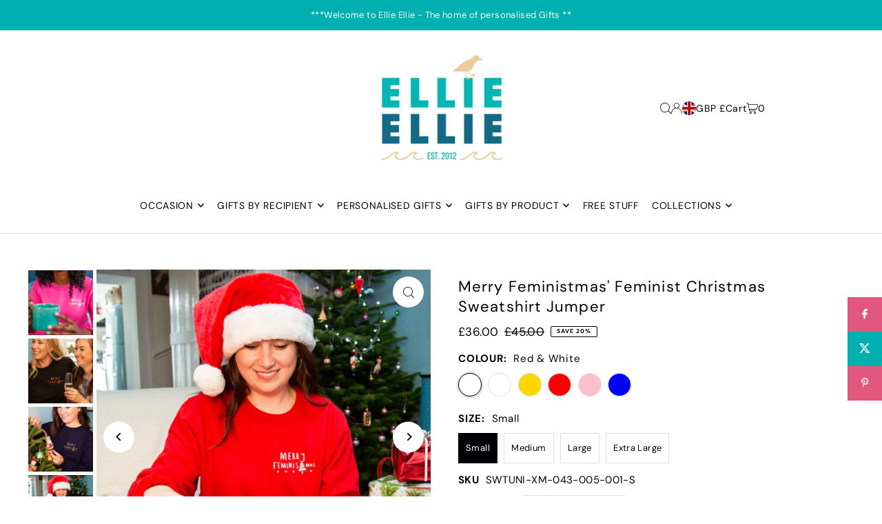

--- FILE ---
content_type: text/html; charset=utf-8
request_url: https://www.ellieellie.co.uk/collections/merry-bright-christmas/products/merry-feministmas-feminist-christmas-sweatshirt-jumper
body_size: 65770
content:
<!DOCTYPE html>
<html class="no-js" lang="en">
<head>
  <meta charset="utf-8" />
  <meta name="viewport" content="width=device-width, initial-scale=1">

  <!-- Establish early connection to external domains -->
  <link rel="preconnect" href="https://cdn.shopify.com" crossorigin>
  <link rel="preconnect" href="https://fonts.shopify.com" crossorigin>
  <link rel="preconnect" href="https://monorail-edge.shopifysvc.com">
  <link rel="preconnect" href="//ajax.googleapis.com" crossorigin /><!-- Preload onDomain stylesheets and script libraries -->
  <link rel="preload" href="//www.ellieellie.co.uk/cdn/shop/t/17/assets/stylesheet.css?v=26786866494097834951729162710" as="style">
  <link rel="preload" as="font" href="//www.ellieellie.co.uk/cdn/fonts/dm_sans/dmsans_n4.ec80bd4dd7e1a334c969c265873491ae56018d72.woff2" type="font/woff2" crossorigin>
  <link rel="preload" as="font" href="//www.ellieellie.co.uk/cdn/fonts/dm_sans/dmsans_n4.ec80bd4dd7e1a334c969c265873491ae56018d72.woff2" type="font/woff2" crossorigin>
  <link rel="preload" as="font" href="//www.ellieellie.co.uk/cdn/fonts/dm_sans/dmsans_n4.ec80bd4dd7e1a334c969c265873491ae56018d72.woff2" type="font/woff2" crossorigin>
  <link rel="preload" href="//www.ellieellie.co.uk/cdn/shop/t/17/assets/eventemitter3.min.js?v=148202183930229300091729162710" as="script">
  <link rel="preload" href="//www.ellieellie.co.uk/cdn/shop/t/17/assets/vendor-video.js?v=112486824910932804751729162710" as="script">
  <link rel="preload" href="//www.ellieellie.co.uk/cdn/shop/t/17/assets/theme.js?v=125953087834648208131729162710" as="script">


  <link rel="shortcut icon" href="//www.ellieellie.co.uk/cdn/shop/files/Sydney-stomps-feet_f79d991b-abaa-4d10-9ffa-cc2ce1990875.gif?crop=center&height=32&v=1729690380&width=32" type="image/png" />
  <link rel="canonical" href="https://www.ellieellie.co.uk/products/merry-feministmas-feminist-christmas-sweatshirt-jumper" />

  <title>Merry Feministmas&#39; Feminist Christmas Sweatshirt Jumper &ndash; Ellie Ellie </title>
  <meta name="description" content=" Our &#39;Merry Feministmas&#39; Christmas jumper is great for any feminist this Christmas, a wonderful Christmas sweasthirt with meaning. Our Christmas jumper features an original illustration with the text &#39;Merry Feministmas&#39; and a hand drawn Christmas tree. A perfect gift for anyone wanting to make a statement this Christma" />

  <meta property="og:image" content="http://www.ellieellie.co.uk/cdn/shop/products/SWTUNI-XM-043-BrightPink.jpg?v=1635157715">
  <meta property="og:image:secure_url" content="https://www.ellieellie.co.uk/cdn/shop/products/SWTUNI-XM-043-BrightPink.jpg?v=1635157715">
  <meta property="og:image:width" content="1500">
  <meta property="og:image:height" content="1500">

<meta property="og:site_name" content="Ellie Ellie ">
<meta property="og:url" content="">
<meta property="og:title" content="">
<meta property="og:type" content="">
<meta property="og:description" content="">

  <meta property="og:price:amount" content="36.00">
  <meta property="og:price:currency" content="GBP">





<meta name="twitter:title" content="">
<meta name="twitter:description" content="">
<meta name="twitter:domain" content="">

  
 <script type="application/ld+json">
   {
     "@context": "https://schema.org",
     "@type": "Product",
     "id": "merry-feministmas-feminist-christmas-sweatshirt-jumper",
     "url": "https:\/\/www.ellieellie.co.uk\/products\/merry-feministmas-feminist-christmas-sweatshirt-jumper",
     "image": "\/\/www.ellieellie.co.uk\/cdn\/shop\/products\/SWTUNI-XM-043-BrightPink.jpg?v=1635157715\u0026width=1024",
     "name": "Merry Feministmas\u0026#39; Feminist Christmas Sweatshirt Jumper",
     "brand": {
        "@type": "Brand",
        "name": "Ellie Ellie"
      },
     "description": " Our 'Merry Feministmas' Christmas jumper is great for any feminist this Christmas, a wonderful Christmas sweasthirt with meaning.\nOur Christmas jumper features an original illustration with the text 'Merry Feministmas' and a hand drawn Christmas tree. A perfect gift for anyone wanting to make a statement this Christmas.\nMade from a cotton blend our sweatshirts have a soft feel with a fleecy lining and feature a ribbed neckline and cuffs designed for a relaxed 'boyfriend' fit - the perfect Christmas jumper for any feminist this Christmas.\nChoose from 6 different colours: Red, denim blue or bright pink with white design, grey with red, navy with gold or black and copper.\nAvailable in sizes Small, Medium, Large and Extra Large.\nIs it a gift? We've got the perfect finishing touches, our gift cards feature hand illustrated prints to celebrate your occasion (includes an envelope) and our gift bags are the ideal way to make sure your gift is extra special. Please note: we are not able to offer a card writing service at this time and our gift bags come flat ready for you to pack at home.\nmade from:\n50% cotton, 50% polyester.\ndimensions:\nOur model is a size 10 and is wearing a size small.\nRecommended sizes for women: S - UK 8-10, M - UK 12-14, L - UK 16-18, XL - UK 20\nPlease refer to our size guide for more information","sku": "SWTUNI-XM-043-005-001-S","offers": [
        
        {
           "@type": "Offer",
           "price" : 36.0,
           "priceCurrency": "GBP",
           "availability": "http://schema.org/InStock",
           "priceValidUntil": "2030-01-01",
           "url": "\/products\/merry-feministmas-feminist-christmas-sweatshirt-jumper"
         },
       
        {
           "@type": "Offer",
           "price" : 36.0,
           "priceCurrency": "GBP",
           "availability": "http://schema.org/InStock",
           "priceValidUntil": "2030-01-01",
           "url": "\/products\/merry-feministmas-feminist-christmas-sweatshirt-jumper"
         },
       
        {
           "@type": "Offer",
           "price" : 36.0,
           "priceCurrency": "GBP",
           "availability": "http://schema.org/InStock",
           "priceValidUntil": "2030-01-01",
           "url": "\/products\/merry-feministmas-feminist-christmas-sweatshirt-jumper"
         },
       
        {
           "@type": "Offer",
           "price" : 36.0,
           "priceCurrency": "GBP",
           "availability": "http://schema.org/InStock",
           "priceValidUntil": "2030-01-01",
           "url": "\/products\/merry-feministmas-feminist-christmas-sweatshirt-jumper"
         },
       
        {
           "@type": "Offer",
           "price" : 36.0,
           "priceCurrency": "GBP",
           "availability": "http://schema.org/InStock",
           "priceValidUntil": "2030-01-01",
           "url": "\/products\/merry-feministmas-feminist-christmas-sweatshirt-jumper"
         },
       
        {
           "@type": "Offer",
           "price" : 36.0,
           "priceCurrency": "GBP",
           "availability": "http://schema.org/InStock",
           "priceValidUntil": "2030-01-01",
           "url": "\/products\/merry-feministmas-feminist-christmas-sweatshirt-jumper"
         },
       
        {
           "@type": "Offer",
           "price" : 36.0,
           "priceCurrency": "GBP",
           "availability": "http://schema.org/InStock",
           "priceValidUntil": "2030-01-01",
           "url": "\/products\/merry-feministmas-feminist-christmas-sweatshirt-jumper"
         },
       
        {
           "@type": "Offer",
           "price" : 36.0,
           "priceCurrency": "GBP",
           "availability": "http://schema.org/InStock",
           "priceValidUntil": "2030-01-01",
           "url": "\/products\/merry-feministmas-feminist-christmas-sweatshirt-jumper"
         },
       
        {
           "@type": "Offer",
           "price" : 36.0,
           "priceCurrency": "GBP",
           "availability": "http://schema.org/InStock",
           "priceValidUntil": "2030-01-01",
           "url": "\/products\/merry-feministmas-feminist-christmas-sweatshirt-jumper"
         },
       
        {
           "@type": "Offer",
           "price" : 36.0,
           "priceCurrency": "GBP",
           "availability": "http://schema.org/InStock",
           "priceValidUntil": "2030-01-01",
           "url": "\/products\/merry-feministmas-feminist-christmas-sweatshirt-jumper"
         },
       
        {
           "@type": "Offer",
           "price" : 36.0,
           "priceCurrency": "GBP",
           "availability": "http://schema.org/InStock",
           "priceValidUntil": "2030-01-01",
           "url": "\/products\/merry-feministmas-feminist-christmas-sweatshirt-jumper"
         },
       
        {
           "@type": "Offer",
           "price" : 36.0,
           "priceCurrency": "GBP",
           "availability": "http://schema.org/InStock",
           "priceValidUntil": "2030-01-01",
           "url": "\/products\/merry-feministmas-feminist-christmas-sweatshirt-jumper"
         },
       
        {
           "@type": "Offer",
           "price" : 36.0,
           "priceCurrency": "GBP",
           "availability": "http://schema.org/InStock",
           "priceValidUntil": "2030-01-01",
           "url": "\/products\/merry-feministmas-feminist-christmas-sweatshirt-jumper"
         },
       
        {
           "@type": "Offer",
           "price" : 36.0,
           "priceCurrency": "GBP",
           "availability": "http://schema.org/InStock",
           "priceValidUntil": "2030-01-01",
           "url": "\/products\/merry-feministmas-feminist-christmas-sweatshirt-jumper"
         },
       
        {
           "@type": "Offer",
           "price" : 36.0,
           "priceCurrency": "GBP",
           "availability": "http://schema.org/InStock",
           "priceValidUntil": "2030-01-01",
           "url": "\/products\/merry-feministmas-feminist-christmas-sweatshirt-jumper"
         },
       
        {
           "@type": "Offer",
           "price" : 36.0,
           "priceCurrency": "GBP",
           "availability": "http://schema.org/InStock",
           "priceValidUntil": "2030-01-01",
           "url": "\/products\/merry-feministmas-feminist-christmas-sweatshirt-jumper"
         },
       
        {
           "@type": "Offer",
           "price" : 36.0,
           "priceCurrency": "GBP",
           "availability": "http://schema.org/InStock",
           "priceValidUntil": "2030-01-01",
           "url": "\/products\/merry-feministmas-feminist-christmas-sweatshirt-jumper"
         },
       
        {
           "@type": "Offer",
           "price" : 36.0,
           "priceCurrency": "GBP",
           "availability": "http://schema.org/InStock",
           "priceValidUntil": "2030-01-01",
           "url": "\/products\/merry-feministmas-feminist-christmas-sweatshirt-jumper"
         },
       
        {
           "@type": "Offer",
           "price" : 36.0,
           "priceCurrency": "GBP",
           "availability": "http://schema.org/InStock",
           "priceValidUntil": "2030-01-01",
           "url": "\/products\/merry-feministmas-feminist-christmas-sweatshirt-jumper"
         },
       
        {
           "@type": "Offer",
           "price" : 36.0,
           "priceCurrency": "GBP",
           "availability": "http://schema.org/InStock",
           "priceValidUntil": "2030-01-01",
           "url": "\/products\/merry-feministmas-feminist-christmas-sweatshirt-jumper"
         },
       
        {
           "@type": "Offer",
           "price" : 36.0,
           "priceCurrency": "GBP",
           "availability": "http://schema.org/InStock",
           "priceValidUntil": "2030-01-01",
           "url": "\/products\/merry-feministmas-feminist-christmas-sweatshirt-jumper"
         },
       
        {
           "@type": "Offer",
           "price" : 36.0,
           "priceCurrency": "GBP",
           "availability": "http://schema.org/InStock",
           "priceValidUntil": "2030-01-01",
           "url": "\/products\/merry-feministmas-feminist-christmas-sweatshirt-jumper"
         },
       
        {
           "@type": "Offer",
           "price" : 36.0,
           "priceCurrency": "GBP",
           "availability": "http://schema.org/InStock",
           "priceValidUntil": "2030-01-01",
           "url": "\/products\/merry-feministmas-feminist-christmas-sweatshirt-jumper"
         },
       
        {
           "@type": "Offer",
           "price" : 36.0,
           "priceCurrency": "GBP",
           "availability": "http://schema.org/InStock",
           "priceValidUntil": "2030-01-01",
           "url": "\/products\/merry-feministmas-feminist-christmas-sweatshirt-jumper"
         }
       
     ]
   }
 </script>


  <style data-shopify>
:root {
    --main-family: "DM Sans", sans-serif;
    --main-weight: 400;
    --main-style: normal;
    --main-spacing: 0.025em;
    --nav-family: "DM Sans", sans-serif;
    --nav-weight: 400;
    --nav-style: normal;
    --heading-family: "DM Sans", sans-serif;
    --heading-weight: 400;
    --heading-style: normal;
    --heading-spacing: 0.050em;

    --font-size: 15px;
    --base-font-size: 15px;
    --h1-size: 22px;
    --h2-size: 20px;
    --h3-size: 18px;
    --nav-size: 14px;
    --nav-spacing: 0.050em;
    --font-size-sm: calc(15px - 2px);

    --homepage-scroll-color: #000103;
    --homepage-scroll-background: #ffffff;
    --pre-scroll-color: #000000;
    --pre-scroll-background: #ffffff;
    --scroll-color: ;
    --scroll-background: ;
    --secondary-color: rgba(0,0,0,0);
    --background: #ffffff;
    --header-color: #000103;
    --text-color: #000103;
    --sale-color: #000000;
    --dotted-color: #dedede;
    --button-color: #00afaf;
    --button-hover: #f1f2f7;
    --button-text: #ffffff;
    --secondary-button-color: #e15780;
    --secondary-button-hover: #f1f2f7;
    --secondary-button-text: #000103;
    --new-background: #efcfd0;
    --new-color: #ffffff;
    --sale-icon-background: #00afaf;
    --sale-icon-color: #ffffff;
    --soldout-background: #000000;
    --soldout-text: #ffffff;
    --custom-background: #000000;
    --custom-color: #fff;
    --fb-share: #e15780;
    --tw-share: #00afaf;
    --pin-share: #e15780;
    --footer-background: #edebe6;
    --footer-text: #1d2236;
    --footer-button: #00afaf;
    --footer-button-text: #ffffff;
    --cs1-color: #000;
    --cs1-background: #ffffff;
    --cs2-color: #f7f2f2;
    --cs2-background: #00afaf;
    --cs3-color: #f7f2f2;
    --cs3-background: #e15780;
    --custom-icon-color: var(--text-color);
    --custom-icon-background: var(--background);
    --error-msg-dark: #e81000;
    --error-msg-light: #ffeae8;
    --success-msg-dark: #007f5f;
    --success-msg-light: #e5fff8;
    --free-shipping-bg: #ff7a5f;
    --free-shipping-text: #ffffff;
    --error-color: #c50000;
    --error-color-light: #ffc5c5;
    --keyboard-focus: #ACACAC;
    --focus-border-style: dotted;
    --focus-border-weight: 1px;
    --section-padding: 45px;
    --section-title-align: center;
    --section-title-border: 2px;
    --border-width: 250px;
    --grid-column-gap: px;
    --details-align: center;
    --select-arrow-bg: url(//www.ellieellie.co.uk/cdn/shop/t/17/assets/select-arrow.png?v=112595941721225094991729162710);
    --icon-border-color: #cfdfff;
    --color-filter-size: 25px;
    --disabled-text: #0357ff;
    --listing-size-color: #0045cf;

    --upsell-border-color: #f2f2f2;

    --star-active: rgb(0, 1, 3);
    --star-inactive: rgb(156, 189, 255);

    --color-body-text: var(--text-color);
    --color-body: var(--background);
    --color-bg: var(--background);

    --section-background: transparent;
    --section-overlay-color: 0, 0, 0;
    --section-overlay-opacity: 0;
    --placeholder-background: rgba(0, 1, 3, 0.1);
    --placeholder-fill: rgba(0, 1, 3, 0.2);
    --line-item-transform: scale(0.8) translateY(calc(-25px - 0.25em)) translateX(10px);

  }
  @media (max-width: 740px) {
     :root {
       --font-size: calc(15px - (15px * 0.15));
       --nav-size: calc(14px - (14px * 0.15));
       --h1-size: calc(22px - (22px * 0.15));
       --h2-size: calc(20px - (20px * 0.15));
       --h3-size: calc(18px - (18px * 0.15));
     }
   }
</style>


  <link rel="stylesheet" href="//www.ellieellie.co.uk/cdn/shop/t/17/assets/stylesheet.css?v=26786866494097834951729162710" type="text/css">

  <style>
  @font-face {
  font-family: "DM Sans";
  font-weight: 400;
  font-style: normal;
  font-display: swap;
  src: url("//www.ellieellie.co.uk/cdn/fonts/dm_sans/dmsans_n4.ec80bd4dd7e1a334c969c265873491ae56018d72.woff2") format("woff2"),
       url("//www.ellieellie.co.uk/cdn/fonts/dm_sans/dmsans_n4.87bdd914d8a61247b911147ae68e754d695c58a6.woff") format("woff");
}

  @font-face {
  font-family: "DM Sans";
  font-weight: 400;
  font-style: normal;
  font-display: swap;
  src: url("//www.ellieellie.co.uk/cdn/fonts/dm_sans/dmsans_n4.ec80bd4dd7e1a334c969c265873491ae56018d72.woff2") format("woff2"),
       url("//www.ellieellie.co.uk/cdn/fonts/dm_sans/dmsans_n4.87bdd914d8a61247b911147ae68e754d695c58a6.woff") format("woff");
}

  @font-face {
  font-family: "DM Sans";
  font-weight: 400;
  font-style: normal;
  font-display: swap;
  src: url("//www.ellieellie.co.uk/cdn/fonts/dm_sans/dmsans_n4.ec80bd4dd7e1a334c969c265873491ae56018d72.woff2") format("woff2"),
       url("//www.ellieellie.co.uk/cdn/fonts/dm_sans/dmsans_n4.87bdd914d8a61247b911147ae68e754d695c58a6.woff") format("woff");
}

  @font-face {
  font-family: "DM Sans";
  font-weight: 700;
  font-style: normal;
  font-display: swap;
  src: url("//www.ellieellie.co.uk/cdn/fonts/dm_sans/dmsans_n7.97e21d81502002291ea1de8aefb79170c6946ce5.woff2") format("woff2"),
       url("//www.ellieellie.co.uk/cdn/fonts/dm_sans/dmsans_n7.af5c214f5116410ca1d53a2090665620e78e2e1b.woff") format("woff");
}

  @font-face {
  font-family: "DM Sans";
  font-weight: 400;
  font-style: italic;
  font-display: swap;
  src: url("//www.ellieellie.co.uk/cdn/fonts/dm_sans/dmsans_i4.b8fe05e69ee95d5a53155c346957d8cbf5081c1a.woff2") format("woff2"),
       url("//www.ellieellie.co.uk/cdn/fonts/dm_sans/dmsans_i4.403fe28ee2ea63e142575c0aa47684d65f8c23a0.woff") format("woff");
}

  @font-face {
  font-family: "DM Sans";
  font-weight: 700;
  font-style: italic;
  font-display: swap;
  src: url("//www.ellieellie.co.uk/cdn/fonts/dm_sans/dmsans_i7.52b57f7d7342eb7255084623d98ab83fd96e7f9b.woff2") format("woff2"),
       url("//www.ellieellie.co.uk/cdn/fonts/dm_sans/dmsans_i7.d5e14ef18a1d4a8ce78a4187580b4eb1759c2eda.woff") format("woff");
}

  </style>

  <script>window.performance && window.performance.mark && window.performance.mark('shopify.content_for_header.start');</script><meta name="google-site-verification" content="wAuUQMnBMlPCQEPY2_YAwnNc-vVGKYf0YhXG-YZ5PeM">
<meta id="shopify-digital-wallet" name="shopify-digital-wallet" content="/7751794773/digital_wallets/dialog">
<meta name="shopify-checkout-api-token" content="b16127cb5349e2070fff80545c5357de">
<meta id="in-context-paypal-metadata" data-shop-id="7751794773" data-venmo-supported="false" data-environment="production" data-locale="en_US" data-paypal-v4="true" data-currency="GBP">
<link rel="alternate" type="application/json+oembed" href="https://www.ellieellie.co.uk/products/merry-feministmas-feminist-christmas-sweatshirt-jumper.oembed">
<script async="async" src="/checkouts/internal/preloads.js?locale=en-GB"></script>
<link rel="preconnect" href="https://shop.app" crossorigin="anonymous">
<script async="async" src="https://shop.app/checkouts/internal/preloads.js?locale=en-GB&shop_id=7751794773" crossorigin="anonymous"></script>
<script id="apple-pay-shop-capabilities" type="application/json">{"shopId":7751794773,"countryCode":"GB","currencyCode":"GBP","merchantCapabilities":["supports3DS"],"merchantId":"gid:\/\/shopify\/Shop\/7751794773","merchantName":"Ellie Ellie ","requiredBillingContactFields":["postalAddress","email","phone"],"requiredShippingContactFields":["postalAddress","email","phone"],"shippingType":"shipping","supportedNetworks":["visa","maestro","masterCard","amex","discover","elo"],"total":{"type":"pending","label":"Ellie Ellie ","amount":"1.00"},"shopifyPaymentsEnabled":true,"supportsSubscriptions":true}</script>
<script id="shopify-features" type="application/json">{"accessToken":"b16127cb5349e2070fff80545c5357de","betas":["rich-media-storefront-analytics"],"domain":"www.ellieellie.co.uk","predictiveSearch":true,"shopId":7751794773,"locale":"en"}</script>
<script>var Shopify = Shopify || {};
Shopify.shop = "ellie-ellie.myshopify.com";
Shopify.locale = "en";
Shopify.currency = {"active":"GBP","rate":"1.0"};
Shopify.country = "GB";
Shopify.theme = {"name":"Icon","id":172471189817,"schema_name":"Icon","schema_version":"11.0.1","theme_store_id":686,"role":"main"};
Shopify.theme.handle = "null";
Shopify.theme.style = {"id":null,"handle":null};
Shopify.cdnHost = "www.ellieellie.co.uk/cdn";
Shopify.routes = Shopify.routes || {};
Shopify.routes.root = "/";</script>
<script type="module">!function(o){(o.Shopify=o.Shopify||{}).modules=!0}(window);</script>
<script>!function(o){function n(){var o=[];function n(){o.push(Array.prototype.slice.apply(arguments))}return n.q=o,n}var t=o.Shopify=o.Shopify||{};t.loadFeatures=n(),t.autoloadFeatures=n()}(window);</script>
<script>
  window.ShopifyPay = window.ShopifyPay || {};
  window.ShopifyPay.apiHost = "shop.app\/pay";
  window.ShopifyPay.redirectState = null;
</script>
<script id="shop-js-analytics" type="application/json">{"pageType":"product"}</script>
<script defer="defer" async type="module" src="//www.ellieellie.co.uk/cdn/shopifycloud/shop-js/modules/v2/client.init-shop-cart-sync_dlpDe4U9.en.esm.js"></script>
<script defer="defer" async type="module" src="//www.ellieellie.co.uk/cdn/shopifycloud/shop-js/modules/v2/chunk.common_FunKbpTJ.esm.js"></script>
<script type="module">
  await import("//www.ellieellie.co.uk/cdn/shopifycloud/shop-js/modules/v2/client.init-shop-cart-sync_dlpDe4U9.en.esm.js");
await import("//www.ellieellie.co.uk/cdn/shopifycloud/shop-js/modules/v2/chunk.common_FunKbpTJ.esm.js");

  window.Shopify.SignInWithShop?.initShopCartSync?.({"fedCMEnabled":true,"windoidEnabled":true});

</script>
<script>
  window.Shopify = window.Shopify || {};
  if (!window.Shopify.featureAssets) window.Shopify.featureAssets = {};
  window.Shopify.featureAssets['shop-js'] = {"shop-cart-sync":["modules/v2/client.shop-cart-sync_DIWHqfTk.en.esm.js","modules/v2/chunk.common_FunKbpTJ.esm.js"],"init-fed-cm":["modules/v2/client.init-fed-cm_CmNkGb1A.en.esm.js","modules/v2/chunk.common_FunKbpTJ.esm.js"],"shop-button":["modules/v2/client.shop-button_Dpfxl9vG.en.esm.js","modules/v2/chunk.common_FunKbpTJ.esm.js"],"init-shop-cart-sync":["modules/v2/client.init-shop-cart-sync_dlpDe4U9.en.esm.js","modules/v2/chunk.common_FunKbpTJ.esm.js"],"init-shop-email-lookup-coordinator":["modules/v2/client.init-shop-email-lookup-coordinator_DUdFDmvK.en.esm.js","modules/v2/chunk.common_FunKbpTJ.esm.js"],"init-windoid":["modules/v2/client.init-windoid_V_O5I0mt.en.esm.js","modules/v2/chunk.common_FunKbpTJ.esm.js"],"pay-button":["modules/v2/client.pay-button_x_P2fRzB.en.esm.js","modules/v2/chunk.common_FunKbpTJ.esm.js"],"shop-toast-manager":["modules/v2/client.shop-toast-manager_p8J9W8kY.en.esm.js","modules/v2/chunk.common_FunKbpTJ.esm.js"],"shop-cash-offers":["modules/v2/client.shop-cash-offers_CtPYbIPM.en.esm.js","modules/v2/chunk.common_FunKbpTJ.esm.js","modules/v2/chunk.modal_n1zSoh3t.esm.js"],"shop-login-button":["modules/v2/client.shop-login-button_C3-NmE42.en.esm.js","modules/v2/chunk.common_FunKbpTJ.esm.js","modules/v2/chunk.modal_n1zSoh3t.esm.js"],"avatar":["modules/v2/client.avatar_BTnouDA3.en.esm.js"],"init-shop-for-new-customer-accounts":["modules/v2/client.init-shop-for-new-customer-accounts_aeWumpsw.en.esm.js","modules/v2/client.shop-login-button_C3-NmE42.en.esm.js","modules/v2/chunk.common_FunKbpTJ.esm.js","modules/v2/chunk.modal_n1zSoh3t.esm.js"],"init-customer-accounts-sign-up":["modules/v2/client.init-customer-accounts-sign-up_CRLhpYdY.en.esm.js","modules/v2/client.shop-login-button_C3-NmE42.en.esm.js","modules/v2/chunk.common_FunKbpTJ.esm.js","modules/v2/chunk.modal_n1zSoh3t.esm.js"],"init-customer-accounts":["modules/v2/client.init-customer-accounts_BkuyBVsz.en.esm.js","modules/v2/client.shop-login-button_C3-NmE42.en.esm.js","modules/v2/chunk.common_FunKbpTJ.esm.js","modules/v2/chunk.modal_n1zSoh3t.esm.js"],"shop-follow-button":["modules/v2/client.shop-follow-button_DDNA7Aw9.en.esm.js","modules/v2/chunk.common_FunKbpTJ.esm.js","modules/v2/chunk.modal_n1zSoh3t.esm.js"],"checkout-modal":["modules/v2/client.checkout-modal_EOl6FxyC.en.esm.js","modules/v2/chunk.common_FunKbpTJ.esm.js","modules/v2/chunk.modal_n1zSoh3t.esm.js"],"lead-capture":["modules/v2/client.lead-capture_LZVhB0lN.en.esm.js","modules/v2/chunk.common_FunKbpTJ.esm.js","modules/v2/chunk.modal_n1zSoh3t.esm.js"],"shop-login":["modules/v2/client.shop-login_D4d_T_FR.en.esm.js","modules/v2/chunk.common_FunKbpTJ.esm.js","modules/v2/chunk.modal_n1zSoh3t.esm.js"],"payment-terms":["modules/v2/client.payment-terms_g-geHK5T.en.esm.js","modules/v2/chunk.common_FunKbpTJ.esm.js","modules/v2/chunk.modal_n1zSoh3t.esm.js"]};
</script>
<script>(function() {
  var isLoaded = false;
  function asyncLoad() {
    if (isLoaded) return;
    isLoaded = true;
    var urls = ["https:\/\/chimpstatic.com\/mcjs-connected\/js\/users\/ab7d3efdb04274794c686c13e\/fb36475b41840b256b3cffa85.js?shop=ellie-ellie.myshopify.com","https:\/\/pmslider.netlify.app\/preview.js?v=1\u0026shop=ellie-ellie.myshopify.com","https:\/\/ouiteo-assets-legacy.s3.us-east-2.amazonaws.com\/static\/cdn_assets\/ingest_pl_script.js?v=1\u0026shop=ellie-ellie.myshopify.com\u0026shop=ellie-ellie.myshopify.com"];
    for (var i = 0; i < urls.length; i++) {
      var s = document.createElement('script');
      s.type = 'text/javascript';
      s.async = true;
      s.src = urls[i];
      var x = document.getElementsByTagName('script')[0];
      x.parentNode.insertBefore(s, x);
    }
  };
  if(window.attachEvent) {
    window.attachEvent('onload', asyncLoad);
  } else {
    window.addEventListener('load', asyncLoad, false);
  }
})();</script>
<script id="__st">var __st={"a":7751794773,"offset":0,"reqid":"be2efb0b-7e9f-43a9-9912-6c1475b80b1c-1765829279","pageurl":"www.ellieellie.co.uk\/collections\/merry-bright-christmas\/products\/merry-feministmas-feminist-christmas-sweatshirt-jumper","u":"8c6153db43cd","p":"product","rtyp":"product","rid":4178801492053};</script>
<script>window.ShopifyPaypalV4VisibilityTracking = true;</script>
<script id="captcha-bootstrap">!function(){'use strict';const t='contact',e='account',n='new_comment',o=[[t,t],['blogs',n],['comments',n],[t,'customer']],c=[[e,'customer_login'],[e,'guest_login'],[e,'recover_customer_password'],[e,'create_customer']],r=t=>t.map((([t,e])=>`form[action*='/${t}']:not([data-nocaptcha='true']) input[name='form_type'][value='${e}']`)).join(','),a=t=>()=>t?[...document.querySelectorAll(t)].map((t=>t.form)):[];function s(){const t=[...o],e=r(t);return a(e)}const i='password',u='form_key',d=['recaptcha-v3-token','g-recaptcha-response','h-captcha-response',i],f=()=>{try{return window.sessionStorage}catch{return}},m='__shopify_v',_=t=>t.elements[u];function p(t,e,n=!1){try{const o=window.sessionStorage,c=JSON.parse(o.getItem(e)),{data:r}=function(t){const{data:e,action:n}=t;return t[m]||n?{data:e,action:n}:{data:t,action:n}}(c);for(const[e,n]of Object.entries(r))t.elements[e]&&(t.elements[e].value=n);n&&o.removeItem(e)}catch(o){console.error('form repopulation failed',{error:o})}}const l='form_type',E='cptcha';function T(t){t.dataset[E]=!0}const w=window,h=w.document,L='Shopify',v='ce_forms',y='captcha';let A=!1;((t,e)=>{const n=(g='f06e6c50-85a8-45c8-87d0-21a2b65856fe',I='https://cdn.shopify.com/shopifycloud/storefront-forms-hcaptcha/ce_storefront_forms_captcha_hcaptcha.v1.5.2.iife.js',D={infoText:'Protected by hCaptcha',privacyText:'Privacy',termsText:'Terms'},(t,e,n)=>{const o=w[L][v],c=o.bindForm;if(c)return c(t,g,e,D).then(n);var r;o.q.push([[t,g,e,D],n]),r=I,A||(h.body.append(Object.assign(h.createElement('script'),{id:'captcha-provider',async:!0,src:r})),A=!0)});var g,I,D;w[L]=w[L]||{},w[L][v]=w[L][v]||{},w[L][v].q=[],w[L][y]=w[L][y]||{},w[L][y].protect=function(t,e){n(t,void 0,e),T(t)},Object.freeze(w[L][y]),function(t,e,n,w,h,L){const[v,y,A,g]=function(t,e,n){const i=e?o:[],u=t?c:[],d=[...i,...u],f=r(d),m=r(i),_=r(d.filter((([t,e])=>n.includes(e))));return[a(f),a(m),a(_),s()]}(w,h,L),I=t=>{const e=t.target;return e instanceof HTMLFormElement?e:e&&e.form},D=t=>v().includes(t);t.addEventListener('submit',(t=>{const e=I(t);if(!e)return;const n=D(e)&&!e.dataset.hcaptchaBound&&!e.dataset.recaptchaBound,o=_(e),c=g().includes(e)&&(!o||!o.value);(n||c)&&t.preventDefault(),c&&!n&&(function(t){try{if(!f())return;!function(t){const e=f();if(!e)return;const n=_(t);if(!n)return;const o=n.value;o&&e.removeItem(o)}(t);const e=Array.from(Array(32),(()=>Math.random().toString(36)[2])).join('');!function(t,e){_(t)||t.append(Object.assign(document.createElement('input'),{type:'hidden',name:u})),t.elements[u].value=e}(t,e),function(t,e){const n=f();if(!n)return;const o=[...t.querySelectorAll(`input[type='${i}']`)].map((({name:t})=>t)),c=[...d,...o],r={};for(const[a,s]of new FormData(t).entries())c.includes(a)||(r[a]=s);n.setItem(e,JSON.stringify({[m]:1,action:t.action,data:r}))}(t,e)}catch(e){console.error('failed to persist form',e)}}(e),e.submit())}));const S=(t,e)=>{t&&!t.dataset[E]&&(n(t,e.some((e=>e===t))),T(t))};for(const o of['focusin','change'])t.addEventListener(o,(t=>{const e=I(t);D(e)&&S(e,y())}));const B=e.get('form_key'),M=e.get(l),P=B&&M;t.addEventListener('DOMContentLoaded',(()=>{const t=y();if(P)for(const e of t)e.elements[l].value===M&&p(e,B);[...new Set([...A(),...v().filter((t=>'true'===t.dataset.shopifyCaptcha))])].forEach((e=>S(e,t)))}))}(h,new URLSearchParams(w.location.search),n,t,e,['guest_login'])})(!0,!0)}();</script>
<script integrity="sha256-52AcMU7V7pcBOXWImdc/TAGTFKeNjmkeM1Pvks/DTgc=" data-source-attribution="shopify.loadfeatures" defer="defer" src="//www.ellieellie.co.uk/cdn/shopifycloud/storefront/assets/storefront/load_feature-81c60534.js" crossorigin="anonymous"></script>
<script crossorigin="anonymous" defer="defer" src="//www.ellieellie.co.uk/cdn/shopifycloud/storefront/assets/shopify_pay/storefront-65b4c6d7.js?v=20250812"></script>
<script data-source-attribution="shopify.dynamic_checkout.dynamic.init">var Shopify=Shopify||{};Shopify.PaymentButton=Shopify.PaymentButton||{isStorefrontPortableWallets:!0,init:function(){window.Shopify.PaymentButton.init=function(){};var t=document.createElement("script");t.src="https://www.ellieellie.co.uk/cdn/shopifycloud/portable-wallets/latest/portable-wallets.en.js",t.type="module",document.head.appendChild(t)}};
</script>
<script data-source-attribution="shopify.dynamic_checkout.buyer_consent">
  function portableWalletsHideBuyerConsent(e){var t=document.getElementById("shopify-buyer-consent"),n=document.getElementById("shopify-subscription-policy-button");t&&n&&(t.classList.add("hidden"),t.setAttribute("aria-hidden","true"),n.removeEventListener("click",e))}function portableWalletsShowBuyerConsent(e){var t=document.getElementById("shopify-buyer-consent"),n=document.getElementById("shopify-subscription-policy-button");t&&n&&(t.classList.remove("hidden"),t.removeAttribute("aria-hidden"),n.addEventListener("click",e))}window.Shopify?.PaymentButton&&(window.Shopify.PaymentButton.hideBuyerConsent=portableWalletsHideBuyerConsent,window.Shopify.PaymentButton.showBuyerConsent=portableWalletsShowBuyerConsent);
</script>
<script>
  function portableWalletsCleanup(e){e&&e.src&&console.error("Failed to load portable wallets script "+e.src);var t=document.querySelectorAll("shopify-accelerated-checkout .shopify-payment-button__skeleton, shopify-accelerated-checkout-cart .wallet-cart-button__skeleton"),e=document.getElementById("shopify-buyer-consent");for(let e=0;e<t.length;e++)t[e].remove();e&&e.remove()}function portableWalletsNotLoadedAsModule(e){e instanceof ErrorEvent&&"string"==typeof e.message&&e.message.includes("import.meta")&&"string"==typeof e.filename&&e.filename.includes("portable-wallets")&&(window.removeEventListener("error",portableWalletsNotLoadedAsModule),window.Shopify.PaymentButton.failedToLoad=e,"loading"===document.readyState?document.addEventListener("DOMContentLoaded",window.Shopify.PaymentButton.init):window.Shopify.PaymentButton.init())}window.addEventListener("error",portableWalletsNotLoadedAsModule);
</script>

<script type="module" src="https://www.ellieellie.co.uk/cdn/shopifycloud/portable-wallets/latest/portable-wallets.en.js" onError="portableWalletsCleanup(this)" crossorigin="anonymous"></script>
<script nomodule>
  document.addEventListener("DOMContentLoaded", portableWalletsCleanup);
</script>

<script id='scb4127' type='text/javascript' async='' src='https://www.ellieellie.co.uk/cdn/shopifycloud/privacy-banner/storefront-banner.js'></script><link id="shopify-accelerated-checkout-styles" rel="stylesheet" media="screen" href="https://www.ellieellie.co.uk/cdn/shopifycloud/portable-wallets/latest/accelerated-checkout-backwards-compat.css" crossorigin="anonymous">
<style id="shopify-accelerated-checkout-cart">
        #shopify-buyer-consent {
  margin-top: 1em;
  display: inline-block;
  width: 100%;
}

#shopify-buyer-consent.hidden {
  display: none;
}

#shopify-subscription-policy-button {
  background: none;
  border: none;
  padding: 0;
  text-decoration: underline;
  font-size: inherit;
  cursor: pointer;
}

#shopify-subscription-policy-button::before {
  box-shadow: none;
}

      </style>

<script>window.performance && window.performance.mark && window.performance.mark('shopify.content_for_header.end');</script>

  
<script type="application/ld+json">
{
  "@context": "https://schema.org",
  "@type": "BreadcrumbList",
  "itemListElement": [
    {
      "@type": "ListItem",
      "position": 1,
      "name": "Home",
      "item": "https://www.ellieellie.co.uk"
    }
    
    ,{
      "@type": "ListItem",
      "position": 2,
      "name": "Merry Bright Christmas",
      "item": "https://www.ellieellie.co.uk/collections/merry-bright-christmas"
    }
    
    
    ,{
      "@type": "ListItem",
      "position": 3,
      "name": "Merry Feministmas&#39; Feminist Christmas Sweatshirt Jumper",
      "item": "https://www.ellieellie.co.uk/products/merry-feministmas-feminist-christmas-sweatshirt-jumper"
    }
    
  ]
}
</script>

  

<!-- BEGIN app block: shopify://apps/sc-product-options/blocks/app-embed/873c9b74-306d-4f83-b58b-a2f5043d2187 --><!-- BEGIN app snippet: bold-options-hybrid -->
<script>
    window.BOLD = window.BOLD || {};
        window.BOLD.options = window.BOLD.options || {};
        window.BOLD.options.settings = window.BOLD.options.settings || {};
        window.BOLD.options.settings.v1_variant_mode = window.BOLD.options.settings.v1_variant_mode || true;
        window.BOLD.options.settings.hybrid_fix_auto_insert_inputs =
        window.BOLD.options.settings.hybrid_fix_auto_insert_inputs || true;
</script>
<!-- END app snippet --><!-- BEGIN app snippet: bold-common --><script>window.BOLD = window.BOLD || {};
    window.BOLD.common = window.BOLD.common || {};
    window.BOLD.common.Shopify = window.BOLD.common.Shopify || {};
    window.BOLD.common.Shopify.shop = {
      domain: 'www.ellieellie.co.uk',
      permanent_domain: 'ellie-ellie.myshopify.com',
      url: 'https://www.ellieellie.co.uk',
      secure_url: 'https://www.ellieellie.co.uk',money_format: "£{{amount}}",currency: "GBP"
    };
    window.BOLD.common.Shopify.customer = {
      id: null,
      tags: null,
    };
    window.BOLD.common.Shopify.cart = {"note":null,"attributes":{},"original_total_price":0,"total_price":0,"total_discount":0,"total_weight":0.0,"item_count":0,"items":[],"requires_shipping":false,"currency":"GBP","items_subtotal_price":0,"cart_level_discount_applications":[],"checkout_charge_amount":0};
    window.BOLD.common.template = 'product';window.BOLD.common.Shopify.formatMoney = function(money, format) {
        function n(t, e) {
            return "undefined" == typeof t ? e : t
        }
        function r(t, e, r, i) {
            if (e = n(e, 2),
                r = n(r, ","),
                i = n(i, "."),
            isNaN(t) || null == t)
                return 0;
            t = (t / 100).toFixed(e);
            var o = t.split(".")
                , a = o[0].replace(/(\d)(?=(\d\d\d)+(?!\d))/g, "$1" + r)
                , s = o[1] ? i + o[1] : "";
            return a + s
        }
        "string" == typeof money && (money = money.replace(".", ""));
        var i = ""
            , o = /\{\{\s*(\w+)\s*\}\}/
            , a = format || window.BOLD.common.Shopify.shop.money_format || window.Shopify.money_format || "$ {{ amount }}";
        switch (a.match(o)[1]) {
            case "amount":
                i = r(money, 2, ",", ".");
                break;
            case "amount_no_decimals":
                i = r(money, 0, ",", ".");
                break;
            case "amount_with_comma_separator":
                i = r(money, 2, ".", ",");
                break;
            case "amount_no_decimals_with_comma_separator":
                i = r(money, 0, ".", ",");
                break;
            case "amount_with_space_separator":
                i = r(money, 2, " ", ",");
                break;
            case "amount_no_decimals_with_space_separator":
                i = r(money, 0, " ", ",");
                break;
            case "amount_with_apostrophe_separator":
                i = r(money, 2, "'", ".");
                break;
        }
        return a.replace(o, i);
    };
    window.BOLD.common.Shopify.saveProduct = function (handle, product) {
      if (typeof handle === 'string' && typeof window.BOLD.common.Shopify.products[handle] === 'undefined') {
        if (typeof product === 'number') {
          window.BOLD.common.Shopify.handles[product] = handle;
          product = { id: product };
        }
        window.BOLD.common.Shopify.products[handle] = product;
      }
    };
    window.BOLD.common.Shopify.saveVariant = function (variant_id, variant) {
      if (typeof variant_id === 'number' && typeof window.BOLD.common.Shopify.variants[variant_id] === 'undefined') {
        window.BOLD.common.Shopify.variants[variant_id] = variant;
      }
    };window.BOLD.common.Shopify.products = window.BOLD.common.Shopify.products || {};
    window.BOLD.common.Shopify.variants = window.BOLD.common.Shopify.variants || {};
    window.BOLD.common.Shopify.handles = window.BOLD.common.Shopify.handles || {};window.BOLD.common.Shopify.handle = "merry-feministmas-feminist-christmas-sweatshirt-jumper"
window.BOLD.common.Shopify.saveProduct("merry-feministmas-feminist-christmas-sweatshirt-jumper", 4178801492053);window.BOLD.common.Shopify.saveVariant(30346714251349, { product_id: 4178801492053, product_handle: "merry-feministmas-feminist-christmas-sweatshirt-jumper", price: 3600, group_id: '', csp_metafield: {}});window.BOLD.common.Shopify.saveVariant(30346714284117, { product_id: 4178801492053, product_handle: "merry-feministmas-feminist-christmas-sweatshirt-jumper", price: 3600, group_id: '', csp_metafield: {}});window.BOLD.common.Shopify.saveVariant(30346714316885, { product_id: 4178801492053, product_handle: "merry-feministmas-feminist-christmas-sweatshirt-jumper", price: 3600, group_id: '', csp_metafield: {}});window.BOLD.common.Shopify.saveVariant(30346714349653, { product_id: 4178801492053, product_handle: "merry-feministmas-feminist-christmas-sweatshirt-jumper", price: 3600, group_id: '', csp_metafield: {}});window.BOLD.common.Shopify.saveVariant(30346714382421, { product_id: 4178801492053, product_handle: "merry-feministmas-feminist-christmas-sweatshirt-jumper", price: 3600, group_id: '', csp_metafield: {}});window.BOLD.common.Shopify.saveVariant(30346714415189, { product_id: 4178801492053, product_handle: "merry-feministmas-feminist-christmas-sweatshirt-jumper", price: 3600, group_id: '', csp_metafield: {}});window.BOLD.common.Shopify.saveVariant(30346714447957, { product_id: 4178801492053, product_handle: "merry-feministmas-feminist-christmas-sweatshirt-jumper", price: 3600, group_id: '', csp_metafield: {}});window.BOLD.common.Shopify.saveVariant(30346714480725, { product_id: 4178801492053, product_handle: "merry-feministmas-feminist-christmas-sweatshirt-jumper", price: 3600, group_id: '', csp_metafield: {}});window.BOLD.common.Shopify.saveVariant(30346714513493, { product_id: 4178801492053, product_handle: "merry-feministmas-feminist-christmas-sweatshirt-jumper", price: 3600, group_id: '', csp_metafield: {}});window.BOLD.common.Shopify.saveVariant(30346714546261, { product_id: 4178801492053, product_handle: "merry-feministmas-feminist-christmas-sweatshirt-jumper", price: 3600, group_id: '', csp_metafield: {}});window.BOLD.common.Shopify.saveVariant(30346714579029, { product_id: 4178801492053, product_handle: "merry-feministmas-feminist-christmas-sweatshirt-jumper", price: 3600, group_id: '', csp_metafield: {}});window.BOLD.common.Shopify.saveVariant(30346714611797, { product_id: 4178801492053, product_handle: "merry-feministmas-feminist-christmas-sweatshirt-jumper", price: 3600, group_id: '', csp_metafield: {}});window.BOLD.common.Shopify.saveVariant(30346714644565, { product_id: 4178801492053, product_handle: "merry-feministmas-feminist-christmas-sweatshirt-jumper", price: 3600, group_id: '', csp_metafield: {}});window.BOLD.common.Shopify.saveVariant(30346714677333, { product_id: 4178801492053, product_handle: "merry-feministmas-feminist-christmas-sweatshirt-jumper", price: 3600, group_id: '', csp_metafield: {}});window.BOLD.common.Shopify.saveVariant(30346714710101, { product_id: 4178801492053, product_handle: "merry-feministmas-feminist-christmas-sweatshirt-jumper", price: 3600, group_id: '', csp_metafield: {}});window.BOLD.common.Shopify.saveVariant(30346714742869, { product_id: 4178801492053, product_handle: "merry-feministmas-feminist-christmas-sweatshirt-jumper", price: 3600, group_id: '', csp_metafield: {}});window.BOLD.common.Shopify.saveVariant(39576829165653, { product_id: 4178801492053, product_handle: "merry-feministmas-feminist-christmas-sweatshirt-jumper", price: 3600, group_id: '', csp_metafield: {}});window.BOLD.common.Shopify.saveVariant(39576829591637, { product_id: 4178801492053, product_handle: "merry-feministmas-feminist-christmas-sweatshirt-jumper", price: 3600, group_id: '', csp_metafield: {}});window.BOLD.common.Shopify.saveVariant(39576829853781, { product_id: 4178801492053, product_handle: "merry-feministmas-feminist-christmas-sweatshirt-jumper", price: 3600, group_id: '', csp_metafield: {}});window.BOLD.common.Shopify.saveVariant(39576830148693, { product_id: 4178801492053, product_handle: "merry-feministmas-feminist-christmas-sweatshirt-jumper", price: 3600, group_id: '', csp_metafield: {}});window.BOLD.common.Shopify.saveVariant(39576830541909, { product_id: 4178801492053, product_handle: "merry-feministmas-feminist-christmas-sweatshirt-jumper", price: 3600, group_id: '', csp_metafield: {}});window.BOLD.common.Shopify.saveVariant(39576831033429, { product_id: 4178801492053, product_handle: "merry-feministmas-feminist-christmas-sweatshirt-jumper", price: 3600, group_id: '', csp_metafield: {}});window.BOLD.common.Shopify.saveVariant(39576831295573, { product_id: 4178801492053, product_handle: "merry-feministmas-feminist-christmas-sweatshirt-jumper", price: 3600, group_id: '', csp_metafield: {}});window.BOLD.common.Shopify.saveVariant(39576831590485, { product_id: 4178801492053, product_handle: "merry-feministmas-feminist-christmas-sweatshirt-jumper", price: 3600, group_id: '', csp_metafield: {}});window.BOLD.apps_installed = {"Product Options":2} || {};window.BOLD.common.Shopify.saveProduct("christmas-tree-confetti-scatter-sweatshirt-jumper", 6640004890709);window.BOLD.common.Shopify.saveVariant(39578283180117, { product_id: 6640004890709, product_handle: "christmas-tree-confetti-scatter-sweatshirt-jumper", price: 3600, group_id: '', csp_metafield: {}});window.BOLD.common.Shopify.saveVariant(39578283278421, { product_id: 6640004890709, product_handle: "christmas-tree-confetti-scatter-sweatshirt-jumper", price: 3600, group_id: '', csp_metafield: {}});window.BOLD.common.Shopify.saveVariant(39578283376725, { product_id: 6640004890709, product_handle: "christmas-tree-confetti-scatter-sweatshirt-jumper", price: 3600, group_id: '', csp_metafield: {}});window.BOLD.common.Shopify.saveVariant(39578283475029, { product_id: 6640004890709, product_handle: "christmas-tree-confetti-scatter-sweatshirt-jumper", price: 3600, group_id: '', csp_metafield: {}});window.BOLD.common.Shopify.saveVariant(39578283212885, { product_id: 6640004890709, product_handle: "christmas-tree-confetti-scatter-sweatshirt-jumper", price: 3600, group_id: '', csp_metafield: {}});window.BOLD.common.Shopify.saveVariant(39578283311189, { product_id: 6640004890709, product_handle: "christmas-tree-confetti-scatter-sweatshirt-jumper", price: 3600, group_id: '', csp_metafield: {}});window.BOLD.common.Shopify.saveVariant(39578283409493, { product_id: 6640004890709, product_handle: "christmas-tree-confetti-scatter-sweatshirt-jumper", price: 3600, group_id: '', csp_metafield: {}});window.BOLD.common.Shopify.saveVariant(39578283507797, { product_id: 6640004890709, product_handle: "christmas-tree-confetti-scatter-sweatshirt-jumper", price: 3600, group_id: '', csp_metafield: {}});window.BOLD.common.Shopify.saveVariant(39578283245653, { product_id: 6640004890709, product_handle: "christmas-tree-confetti-scatter-sweatshirt-jumper", price: 3600, group_id: '', csp_metafield: {}});window.BOLD.common.Shopify.saveVariant(39578283343957, { product_id: 6640004890709, product_handle: "christmas-tree-confetti-scatter-sweatshirt-jumper", price: 3600, group_id: '', csp_metafield: {}});window.BOLD.common.Shopify.saveVariant(39578283442261, { product_id: 6640004890709, product_handle: "christmas-tree-confetti-scatter-sweatshirt-jumper", price: 3600, group_id: '', csp_metafield: {}});window.BOLD.common.Shopify.saveVariant(39578283540565, { product_id: 6640004890709, product_handle: "christmas-tree-confetti-scatter-sweatshirt-jumper", price: 3600, group_id: '', csp_metafield: {}});window.BOLD.common.Shopify.saveProduct("merry-feministmas-feminist-christmas-sweatshirt-jumper", 4178801492053);window.BOLD.common.Shopify.saveVariant(30346714251349, { product_id: 4178801492053, product_handle: "merry-feministmas-feminist-christmas-sweatshirt-jumper", price: 3600, group_id: '', csp_metafield: {}});window.BOLD.common.Shopify.saveVariant(30346714284117, { product_id: 4178801492053, product_handle: "merry-feministmas-feminist-christmas-sweatshirt-jumper", price: 3600, group_id: '', csp_metafield: {}});window.BOLD.common.Shopify.saveVariant(30346714316885, { product_id: 4178801492053, product_handle: "merry-feministmas-feminist-christmas-sweatshirt-jumper", price: 3600, group_id: '', csp_metafield: {}});window.BOLD.common.Shopify.saveVariant(30346714349653, { product_id: 4178801492053, product_handle: "merry-feministmas-feminist-christmas-sweatshirt-jumper", price: 3600, group_id: '', csp_metafield: {}});window.BOLD.common.Shopify.saveVariant(30346714382421, { product_id: 4178801492053, product_handle: "merry-feministmas-feminist-christmas-sweatshirt-jumper", price: 3600, group_id: '', csp_metafield: {}});window.BOLD.common.Shopify.saveVariant(30346714415189, { product_id: 4178801492053, product_handle: "merry-feministmas-feminist-christmas-sweatshirt-jumper", price: 3600, group_id: '', csp_metafield: {}});window.BOLD.common.Shopify.saveVariant(30346714447957, { product_id: 4178801492053, product_handle: "merry-feministmas-feminist-christmas-sweatshirt-jumper", price: 3600, group_id: '', csp_metafield: {}});window.BOLD.common.Shopify.saveVariant(30346714480725, { product_id: 4178801492053, product_handle: "merry-feministmas-feminist-christmas-sweatshirt-jumper", price: 3600, group_id: '', csp_metafield: {}});window.BOLD.common.Shopify.saveVariant(30346714513493, { product_id: 4178801492053, product_handle: "merry-feministmas-feminist-christmas-sweatshirt-jumper", price: 3600, group_id: '', csp_metafield: {}});window.BOLD.common.Shopify.saveVariant(30346714546261, { product_id: 4178801492053, product_handle: "merry-feministmas-feminist-christmas-sweatshirt-jumper", price: 3600, group_id: '', csp_metafield: {}});window.BOLD.common.Shopify.saveVariant(30346714579029, { product_id: 4178801492053, product_handle: "merry-feministmas-feminist-christmas-sweatshirt-jumper", price: 3600, group_id: '', csp_metafield: {}});window.BOLD.common.Shopify.saveVariant(30346714611797, { product_id: 4178801492053, product_handle: "merry-feministmas-feminist-christmas-sweatshirt-jumper", price: 3600, group_id: '', csp_metafield: {}});window.BOLD.common.Shopify.saveVariant(30346714644565, { product_id: 4178801492053, product_handle: "merry-feministmas-feminist-christmas-sweatshirt-jumper", price: 3600, group_id: '', csp_metafield: {}});window.BOLD.common.Shopify.saveVariant(30346714677333, { product_id: 4178801492053, product_handle: "merry-feministmas-feminist-christmas-sweatshirt-jumper", price: 3600, group_id: '', csp_metafield: {}});window.BOLD.common.Shopify.saveVariant(30346714710101, { product_id: 4178801492053, product_handle: "merry-feministmas-feminist-christmas-sweatshirt-jumper", price: 3600, group_id: '', csp_metafield: {}});window.BOLD.common.Shopify.saveVariant(30346714742869, { product_id: 4178801492053, product_handle: "merry-feministmas-feminist-christmas-sweatshirt-jumper", price: 3600, group_id: '', csp_metafield: {}});window.BOLD.common.Shopify.saveVariant(39576829165653, { product_id: 4178801492053, product_handle: "merry-feministmas-feminist-christmas-sweatshirt-jumper", price: 3600, group_id: '', csp_metafield: {}});window.BOLD.common.Shopify.saveVariant(39576829591637, { product_id: 4178801492053, product_handle: "merry-feministmas-feminist-christmas-sweatshirt-jumper", price: 3600, group_id: '', csp_metafield: {}});window.BOLD.common.Shopify.saveVariant(39576829853781, { product_id: 4178801492053, product_handle: "merry-feministmas-feminist-christmas-sweatshirt-jumper", price: 3600, group_id: '', csp_metafield: {}});window.BOLD.common.Shopify.saveVariant(39576830148693, { product_id: 4178801492053, product_handle: "merry-feministmas-feminist-christmas-sweatshirt-jumper", price: 3600, group_id: '', csp_metafield: {}});window.BOLD.common.Shopify.saveVariant(39576830541909, { product_id: 4178801492053, product_handle: "merry-feministmas-feminist-christmas-sweatshirt-jumper", price: 3600, group_id: '', csp_metafield: {}});window.BOLD.common.Shopify.saveVariant(39576831033429, { product_id: 4178801492053, product_handle: "merry-feministmas-feminist-christmas-sweatshirt-jumper", price: 3600, group_id: '', csp_metafield: {}});window.BOLD.common.Shopify.saveVariant(39576831295573, { product_id: 4178801492053, product_handle: "merry-feministmas-feminist-christmas-sweatshirt-jumper", price: 3600, group_id: '', csp_metafield: {}});window.BOLD.common.Shopify.saveVariant(39576831590485, { product_id: 4178801492053, product_handle: "merry-feministmas-feminist-christmas-sweatshirt-jumper", price: 3600, group_id: '', csp_metafield: {}});window.BOLD.common.Shopify.saveProduct("personalised-new-home-christmas-tree-decoration", 6639896461397);window.BOLD.common.Shopify.saveVariant(39577960251477, { product_id: 6639896461397, product_handle: "personalised-new-home-christmas-tree-decoration", price: 1000, group_id: '', csp_metafield: {}});window.BOLD.common.Shopify.saveVariant(39577963855957, { product_id: 6639896461397, product_handle: "personalised-new-home-christmas-tree-decoration", price: 1000, group_id: '', csp_metafield: {}});window.BOLD.common.Shopify.saveVariant(39577960284245, { product_id: 6639896461397, product_handle: "personalised-new-home-christmas-tree-decoration", price: 1000, group_id: '', csp_metafield: {}});window.BOLD.common.Shopify.saveVariant(39577963888725, { product_id: 6639896461397, product_handle: "personalised-new-home-christmas-tree-decoration", price: 1000, group_id: '', csp_metafield: {}});window.BOLD.common.Shopify.saveProduct("white-halloween-ghost-earrings-1", 6852718133333);window.BOLD.common.Shopify.saveVariant(40355012575317, { product_id: 6852718133333, product_handle: "white-halloween-ghost-earrings-1", price: 3600, group_id: '', csp_metafield: {}});window.BOLD.common.Shopify.saveVariant(40355012608085, { product_id: 6852718133333, product_handle: "white-halloween-ghost-earrings-1", price: 3600, group_id: '', csp_metafield: {}});window.BOLD.common.Shopify.saveVariant(40355012640853, { product_id: 6852718133333, product_handle: "white-halloween-ghost-earrings-1", price: 3600, group_id: '', csp_metafield: {}});window.BOLD.common.Shopify.saveVariant(40355012673621, { product_id: 6852718133333, product_handle: "white-halloween-ghost-earrings-1", price: 3600, group_id: '', csp_metafield: {}});window.BOLD.common.Shopify.saveVariant(40355012706389, { product_id: 6852718133333, product_handle: "white-halloween-ghost-earrings-1", price: 3600, group_id: '', csp_metafield: {}});window.BOLD.common.Shopify.saveVariant(40355012739157, { product_id: 6852718133333, product_handle: "white-halloween-ghost-earrings-1", price: 3600, group_id: '', csp_metafield: {}});window.BOLD.common.Shopify.saveVariant(40355012771925, { product_id: 6852718133333, product_handle: "white-halloween-ghost-earrings-1", price: 3600, group_id: '', csp_metafield: {}});window.BOLD.common.Shopify.saveVariant(40355012804693, { product_id: 6852718133333, product_handle: "white-halloween-ghost-earrings-1", price: 3600, group_id: '', csp_metafield: {}});window.BOLD.common.Shopify.saveVariant(40355012837461, { product_id: 6852718133333, product_handle: "white-halloween-ghost-earrings-1", price: 3600, group_id: '', csp_metafield: {}});window.BOLD.common.Shopify.saveVariant(40355012870229, { product_id: 6852718133333, product_handle: "white-halloween-ghost-earrings-1", price: 3600, group_id: '', csp_metafield: {}});window.BOLD.common.Shopify.saveVariant(40355012902997, { product_id: 6852718133333, product_handle: "white-halloween-ghost-earrings-1", price: 3600, group_id: '', csp_metafield: {}});window.BOLD.common.Shopify.saveVariant(40355012935765, { product_id: 6852718133333, product_handle: "white-halloween-ghost-earrings-1", price: 3600, group_id: '', csp_metafield: {}});window.BOLD.common.Shopify.saveVariant(40355012968533, { product_id: 6852718133333, product_handle: "white-halloween-ghost-earrings-1", price: 3600, group_id: '', csp_metafield: {}});window.BOLD.common.Shopify.saveVariant(40355013001301, { product_id: 6852718133333, product_handle: "white-halloween-ghost-earrings-1", price: 3600, group_id: '', csp_metafield: {}});window.BOLD.common.Shopify.saveVariant(40355013034069, { product_id: 6852718133333, product_handle: "white-halloween-ghost-earrings-1", price: 3600, group_id: '', csp_metafield: {}});window.BOLD.common.Shopify.saveVariant(40355013066837, { product_id: 6852718133333, product_handle: "white-halloween-ghost-earrings-1", price: 3600, group_id: '', csp_metafield: {}});window.BOLD.common.Shopify.saveVariant(40355013099605, { product_id: 6852718133333, product_handle: "white-halloween-ghost-earrings-1", price: 3600, group_id: '', csp_metafield: {}});window.BOLD.common.Shopify.saveVariant(40355013132373, { product_id: 6852718133333, product_handle: "white-halloween-ghost-earrings-1", price: 3600, group_id: '', csp_metafield: {}});window.BOLD.common.Shopify.saveVariant(40355013165141, { product_id: 6852718133333, product_handle: "white-halloween-ghost-earrings-1", price: 3600, group_id: '', csp_metafield: {}});window.BOLD.common.Shopify.saveVariant(40355013197909, { product_id: 6852718133333, product_handle: "white-halloween-ghost-earrings-1", price: 3600, group_id: '', csp_metafield: {}});window.BOLD.common.Shopify.saveVariant(40355013230677, { product_id: 6852718133333, product_handle: "white-halloween-ghost-earrings-1", price: 3600, group_id: '', csp_metafield: {}});window.BOLD.common.Shopify.saveVariant(40355013263445, { product_id: 6852718133333, product_handle: "white-halloween-ghost-earrings-1", price: 3600, group_id: '', csp_metafield: {}});window.BOLD.common.Shopify.saveVariant(40355013296213, { product_id: 6852718133333, product_handle: "white-halloween-ghost-earrings-1", price: 3600, group_id: '', csp_metafield: {}});window.BOLD.common.Shopify.saveVariant(40355013328981, { product_id: 6852718133333, product_handle: "white-halloween-ghost-earrings-1", price: 3600, group_id: '', csp_metafield: {}});window.BOLD.common.Shopify.saveVariant(40355014017109, { product_id: 6852718133333, product_handle: "white-halloween-ghost-earrings-1", price: 3600, group_id: '', csp_metafield: {}});window.BOLD.common.Shopify.saveVariant(40355014049877, { product_id: 6852718133333, product_handle: "white-halloween-ghost-earrings-1", price: 3600, group_id: '', csp_metafield: {}});window.BOLD.common.Shopify.saveVariant(40355014082645, { product_id: 6852718133333, product_handle: "white-halloween-ghost-earrings-1", price: 3600, group_id: '', csp_metafield: {}});window.BOLD.common.Shopify.saveVariant(40355014115413, { product_id: 6852718133333, product_handle: "white-halloween-ghost-earrings-1", price: 3600, group_id: '', csp_metafield: {}});window.BOLD.common.Shopify.saveProduct("copy-of-merry-and-bright-wreath-sweatshirt-jumper", 6640058892373);window.BOLD.common.Shopify.saveVariant(39578488143957, { product_id: 6640058892373, product_handle: "copy-of-merry-and-bright-wreath-sweatshirt-jumper", price: 3600, group_id: '', csp_metafield: {}});window.BOLD.common.Shopify.saveVariant(39578488176725, { product_id: 6640058892373, product_handle: "copy-of-merry-and-bright-wreath-sweatshirt-jumper", price: 3600, group_id: '', csp_metafield: {}});window.BOLD.common.Shopify.saveVariant(39578488209493, { product_id: 6640058892373, product_handle: "copy-of-merry-and-bright-wreath-sweatshirt-jumper", price: 3600, group_id: '', csp_metafield: {}});window.BOLD.common.Shopify.saveVariant(39578488242261, { product_id: 6640058892373, product_handle: "copy-of-merry-and-bright-wreath-sweatshirt-jumper", price: 3600, group_id: '', csp_metafield: {}});window.BOLD.common.Shopify.saveVariant(39578487750741, { product_id: 6640058892373, product_handle: "copy-of-merry-and-bright-wreath-sweatshirt-jumper", price: 3600, group_id: '', csp_metafield: {}});window.BOLD.common.Shopify.saveVariant(39578487783509, { product_id: 6640058892373, product_handle: "copy-of-merry-and-bright-wreath-sweatshirt-jumper", price: 3600, group_id: '', csp_metafield: {}});window.BOLD.common.Shopify.saveVariant(39578487816277, { product_id: 6640058892373, product_handle: "copy-of-merry-and-bright-wreath-sweatshirt-jumper", price: 3600, group_id: '', csp_metafield: {}});window.BOLD.common.Shopify.saveVariant(39578487849045, { product_id: 6640058892373, product_handle: "copy-of-merry-and-bright-wreath-sweatshirt-jumper", price: 3600, group_id: '', csp_metafield: {}});window.BOLD.common.Shopify.saveVariant(39578495254613, { product_id: 6640058892373, product_handle: "copy-of-merry-and-bright-wreath-sweatshirt-jumper", price: 3600, group_id: '', csp_metafield: {}});window.BOLD.common.Shopify.saveVariant(39578495287381, { product_id: 6640058892373, product_handle: "copy-of-merry-and-bright-wreath-sweatshirt-jumper", price: 3600, group_id: '', csp_metafield: {}});window.BOLD.common.Shopify.saveVariant(39578495320149, { product_id: 6640058892373, product_handle: "copy-of-merry-and-bright-wreath-sweatshirt-jumper", price: 3600, group_id: '', csp_metafield: {}});window.BOLD.common.Shopify.saveVariant(39578495352917, { product_id: 6640058892373, product_handle: "copy-of-merry-and-bright-wreath-sweatshirt-jumper", price: 3600, group_id: '', csp_metafield: {}});window.BOLD.common.Shopify.saveVariant(39578487881813, { product_id: 6640058892373, product_handle: "copy-of-merry-and-bright-wreath-sweatshirt-jumper", price: 3600, group_id: '', csp_metafield: {}});window.BOLD.common.Shopify.saveVariant(39578487914581, { product_id: 6640058892373, product_handle: "copy-of-merry-and-bright-wreath-sweatshirt-jumper", price: 3600, group_id: '', csp_metafield: {}});window.BOLD.common.Shopify.saveVariant(39578487947349, { product_id: 6640058892373, product_handle: "copy-of-merry-and-bright-wreath-sweatshirt-jumper", price: 3600, group_id: '', csp_metafield: {}});window.BOLD.common.Shopify.saveVariant(39578487980117, { product_id: 6640058892373, product_handle: "copy-of-merry-and-bright-wreath-sweatshirt-jumper", price: 3600, group_id: '', csp_metafield: {}});window.BOLD.common.Shopify.saveVariant(39578488012885, { product_id: 6640058892373, product_handle: "copy-of-merry-and-bright-wreath-sweatshirt-jumper", price: 3600, group_id: '', csp_metafield: {}});window.BOLD.common.Shopify.saveVariant(39578488045653, { product_id: 6640058892373, product_handle: "copy-of-merry-and-bright-wreath-sweatshirt-jumper", price: 3600, group_id: '', csp_metafield: {}});window.BOLD.common.Shopify.saveVariant(39578488078421, { product_id: 6640058892373, product_handle: "copy-of-merry-and-bright-wreath-sweatshirt-jumper", price: 3600, group_id: '', csp_metafield: {}});window.BOLD.common.Shopify.saveVariant(39578488111189, { product_id: 6640058892373, product_handle: "copy-of-merry-and-bright-wreath-sweatshirt-jumper", price: 3600, group_id: '', csp_metafield: {}});window.BOLD.common.Shopify.saveVariant(39578488275029, { product_id: 6640058892373, product_handle: "copy-of-merry-and-bright-wreath-sweatshirt-jumper", price: 3600, group_id: '', csp_metafield: {}});window.BOLD.common.Shopify.saveVariant(39578488307797, { product_id: 6640058892373, product_handle: "copy-of-merry-and-bright-wreath-sweatshirt-jumper", price: 3600, group_id: '', csp_metafield: {}});window.BOLD.common.Shopify.saveVariant(39578488340565, { product_id: 6640058892373, product_handle: "copy-of-merry-and-bright-wreath-sweatshirt-jumper", price: 3600, group_id: '', csp_metafield: {}});window.BOLD.common.Shopify.saveVariant(39578488373333, { product_id: 6640058892373, product_handle: "copy-of-merry-and-bright-wreath-sweatshirt-jumper", price: 3600, group_id: '', csp_metafield: {}});window.BOLD.common.Shopify.saveProduct("neon-star-reindeer-christmas-sweatshirt-jumper", 8790765207865);window.BOLD.common.Shopify.saveVariant(47092766081337, { product_id: 8790765207865, product_handle: "neon-star-reindeer-christmas-sweatshirt-jumper", price: 3600, group_id: '', csp_metafield: {}});window.BOLD.common.Shopify.saveVariant(47092766146873, { product_id: 8790765207865, product_handle: "neon-star-reindeer-christmas-sweatshirt-jumper", price: 3600, group_id: '', csp_metafield: {}});window.BOLD.common.Shopify.saveVariant(47092766245177, { product_id: 8790765207865, product_handle: "neon-star-reindeer-christmas-sweatshirt-jumper", price: 3600, group_id: '', csp_metafield: {}});window.BOLD.common.Shopify.saveVariant(47092766310713, { product_id: 8790765207865, product_handle: "neon-star-reindeer-christmas-sweatshirt-jumper", price: 3600, group_id: '', csp_metafield: {}});window.BOLD.common.Shopify.saveVariant(47092766409017, { product_id: 8790765207865, product_handle: "neon-star-reindeer-christmas-sweatshirt-jumper", price: 3600, group_id: '', csp_metafield: {}});window.BOLD.common.Shopify.saveVariant(47092766474553, { product_id: 8790765207865, product_handle: "neon-star-reindeer-christmas-sweatshirt-jumper", price: 3600, group_id: '', csp_metafield: {}});window.BOLD.common.Shopify.saveVariant(47092766540089, { product_id: 8790765207865, product_handle: "neon-star-reindeer-christmas-sweatshirt-jumper", price: 3600, group_id: '', csp_metafield: {}});window.BOLD.common.Shopify.saveVariant(47092766605625, { product_id: 8790765207865, product_handle: "neon-star-reindeer-christmas-sweatshirt-jumper", price: 3600, group_id: '', csp_metafield: {}});window.BOLD.common.Shopify.saveVariant(47092766638393, { product_id: 8790765207865, product_handle: "neon-star-reindeer-christmas-sweatshirt-jumper", price: 3600, group_id: '', csp_metafield: {}});window.BOLD.common.Shopify.saveVariant(47092766671161, { product_id: 8790765207865, product_handle: "neon-star-reindeer-christmas-sweatshirt-jumper", price: 3600, group_id: '', csp_metafield: {}});window.BOLD.common.Shopify.saveVariant(47092766703929, { product_id: 8790765207865, product_handle: "neon-star-reindeer-christmas-sweatshirt-jumper", price: 3600, group_id: '', csp_metafield: {}});window.BOLD.common.Shopify.saveVariant(47092766769465, { product_id: 8790765207865, product_handle: "neon-star-reindeer-christmas-sweatshirt-jumper", price: 3600, group_id: '', csp_metafield: {}});window.BOLD.common.Shopify.saveVariant(47092766802233, { product_id: 8790765207865, product_handle: "neon-star-reindeer-christmas-sweatshirt-jumper", price: 3600, group_id: '', csp_metafield: {}});window.BOLD.common.Shopify.saveVariant(47092766835001, { product_id: 8790765207865, product_handle: "neon-star-reindeer-christmas-sweatshirt-jumper", price: 3600, group_id: '', csp_metafield: {}});window.BOLD.common.Shopify.saveVariant(47092766867769, { product_id: 8790765207865, product_handle: "neon-star-reindeer-christmas-sweatshirt-jumper", price: 3600, group_id: '', csp_metafield: {}});window.BOLD.common.Shopify.saveVariant(47092766900537, { product_id: 8790765207865, product_handle: "neon-star-reindeer-christmas-sweatshirt-jumper", price: 3600, group_id: '', csp_metafield: {}});window.BOLD.common.Shopify.saveVariant(47092766966073, { product_id: 8790765207865, product_handle: "neon-star-reindeer-christmas-sweatshirt-jumper", price: 3600, group_id: '', csp_metafield: {}});window.BOLD.common.Shopify.saveVariant(47092766998841, { product_id: 8790765207865, product_handle: "neon-star-reindeer-christmas-sweatshirt-jumper", price: 3600, group_id: '', csp_metafield: {}});window.BOLD.common.Shopify.saveVariant(47092767031609, { product_id: 8790765207865, product_handle: "neon-star-reindeer-christmas-sweatshirt-jumper", price: 3600, group_id: '', csp_metafield: {}});window.BOLD.common.Shopify.saveVariant(47092767064377, { product_id: 8790765207865, product_handle: "neon-star-reindeer-christmas-sweatshirt-jumper", price: 3600, group_id: '', csp_metafield: {}});window.BOLD.common.Shopify.saveVariant(47092767129913, { product_id: 8790765207865, product_handle: "neon-star-reindeer-christmas-sweatshirt-jumper", price: 3600, group_id: '', csp_metafield: {}});window.BOLD.common.Shopify.saveVariant(47092767162681, { product_id: 8790765207865, product_handle: "neon-star-reindeer-christmas-sweatshirt-jumper", price: 3600, group_id: '', csp_metafield: {}});window.BOLD.common.Shopify.saveVariant(47092767195449, { product_id: 8790765207865, product_handle: "neon-star-reindeer-christmas-sweatshirt-jumper", price: 3600, group_id: '', csp_metafield: {}});window.BOLD.common.Shopify.saveVariant(47092767228217, { product_id: 8790765207865, product_handle: "neon-star-reindeer-christmas-sweatshirt-jumper", price: 3600, group_id: '', csp_metafield: {}});window.BOLD.common.Shopify.saveProduct("christmas-tree-confetti-scatter-t-shirt-1", 8020256260409);window.BOLD.common.Shopify.saveVariant(43974791790905, { product_id: 8020256260409, product_handle: "christmas-tree-confetti-scatter-t-shirt-1", price: 2400, group_id: '', csp_metafield: {}});window.BOLD.common.Shopify.saveVariant(43974791823673, { product_id: 8020256260409, product_handle: "christmas-tree-confetti-scatter-t-shirt-1", price: 2400, group_id: '', csp_metafield: {}});window.BOLD.common.Shopify.saveVariant(43974791856441, { product_id: 8020256260409, product_handle: "christmas-tree-confetti-scatter-t-shirt-1", price: 2400, group_id: '', csp_metafield: {}});window.BOLD.common.Shopify.saveVariant(43974791889209, { product_id: 8020256260409, product_handle: "christmas-tree-confetti-scatter-t-shirt-1", price: 2400, group_id: '', csp_metafield: {}});window.BOLD.common.Shopify.saveVariant(43974792053049, { product_id: 8020256260409, product_handle: "christmas-tree-confetti-scatter-t-shirt-1", price: 2400, group_id: '', csp_metafield: {}});window.BOLD.common.Shopify.saveVariant(43974792085817, { product_id: 8020256260409, product_handle: "christmas-tree-confetti-scatter-t-shirt-1", price: 2400, group_id: '', csp_metafield: {}});window.BOLD.common.Shopify.saveVariant(43974792118585, { product_id: 8020256260409, product_handle: "christmas-tree-confetti-scatter-t-shirt-1", price: 2400, group_id: '', csp_metafield: {}});window.BOLD.common.Shopify.saveVariant(43974792151353, { product_id: 8020256260409, product_handle: "christmas-tree-confetti-scatter-t-shirt-1", price: 2400, group_id: '', csp_metafield: {}});window.BOLD.common.Shopify.saveVariant(43974792184121, { product_id: 8020256260409, product_handle: "christmas-tree-confetti-scatter-t-shirt-1", price: 2400, group_id: '', csp_metafield: {}});window.BOLD.common.Shopify.saveVariant(43974792216889, { product_id: 8020256260409, product_handle: "christmas-tree-confetti-scatter-t-shirt-1", price: 2400, group_id: '', csp_metafield: {}});window.BOLD.common.Shopify.saveVariant(43974792249657, { product_id: 8020256260409, product_handle: "christmas-tree-confetti-scatter-t-shirt-1", price: 2400, group_id: '', csp_metafield: {}});window.BOLD.common.Shopify.saveVariant(43974792282425, { product_id: 8020256260409, product_handle: "christmas-tree-confetti-scatter-t-shirt-1", price: 2400, group_id: '', csp_metafield: {}});window.BOLD.common.Shopify.saveProduct("personalised-we-got-hitched-lobster-white-christmas-decoration", 6854719144021);window.BOLD.common.Shopify.saveVariant(40363905056853, { product_id: 6854719144021, product_handle: "personalised-we-got-hitched-lobster-white-christmas-decoration", price: 1400, group_id: '', csp_metafield: {}});window.BOLD.common.Shopify.saveVariant(40363905089621, { product_id: 6854719144021, product_handle: "personalised-we-got-hitched-lobster-white-christmas-decoration", price: 1400, group_id: '', csp_metafield: {}});window.BOLD.common.Shopify.saveVariant(40363905122389, { product_id: 6854719144021, product_handle: "personalised-we-got-hitched-lobster-white-christmas-decoration", price: 1400, group_id: '', csp_metafield: {}});window.BOLD.common.Shopify.saveVariant(40363905155157, { product_id: 6854719144021, product_handle: "personalised-we-got-hitched-lobster-white-christmas-decoration", price: 1400, group_id: '', csp_metafield: {}});window.BOLD.common.Shopify.saveProduct("nordic-christmas-tree-ladies-sweatshirt", 8022128197945);window.BOLD.common.Shopify.saveVariant(43981712884025, { product_id: 8022128197945, product_handle: "nordic-christmas-tree-ladies-sweatshirt", price: 3600, group_id: '', csp_metafield: {}});window.BOLD.common.Shopify.saveVariant(43981712916793, { product_id: 8022128197945, product_handle: "nordic-christmas-tree-ladies-sweatshirt", price: 3600, group_id: '', csp_metafield: {}});window.BOLD.common.Shopify.saveVariant(43981712949561, { product_id: 8022128197945, product_handle: "nordic-christmas-tree-ladies-sweatshirt", price: 3600, group_id: '', csp_metafield: {}});window.BOLD.common.Shopify.saveVariant(43981712982329, { product_id: 8022128197945, product_handle: "nordic-christmas-tree-ladies-sweatshirt", price: 3600, group_id: '', csp_metafield: {}});window.BOLD.common.Shopify.saveVariant(43981713015097, { product_id: 8022128197945, product_handle: "nordic-christmas-tree-ladies-sweatshirt", price: 3600, group_id: '', csp_metafield: {}});window.BOLD.common.Shopify.saveVariant(43981713047865, { product_id: 8022128197945, product_handle: "nordic-christmas-tree-ladies-sweatshirt", price: 3600, group_id: '', csp_metafield: {}});window.BOLD.common.Shopify.saveVariant(43981713080633, { product_id: 8022128197945, product_handle: "nordic-christmas-tree-ladies-sweatshirt", price: 3600, group_id: '', csp_metafield: {}});window.BOLD.common.Shopify.saveVariant(43981713113401, { product_id: 8022128197945, product_handle: "nordic-christmas-tree-ladies-sweatshirt", price: 3600, group_id: '', csp_metafield: {}});window.BOLD.common.Shopify.saveVariant(43981713146169, { product_id: 8022128197945, product_handle: "nordic-christmas-tree-ladies-sweatshirt", price: 3600, group_id: '', csp_metafield: {}});window.BOLD.common.Shopify.saveVariant(43981713178937, { product_id: 8022128197945, product_handle: "nordic-christmas-tree-ladies-sweatshirt", price: 3600, group_id: '', csp_metafield: {}});window.BOLD.common.Shopify.saveVariant(43981713211705, { product_id: 8022128197945, product_handle: "nordic-christmas-tree-ladies-sweatshirt", price: 3600, group_id: '', csp_metafield: {}});window.BOLD.common.Shopify.saveVariant(43981713244473, { product_id: 8022128197945, product_handle: "nordic-christmas-tree-ladies-sweatshirt", price: 3600, group_id: '', csp_metafield: {}});window.BOLD.common.Shopify.saveVariant(43981713277241, { product_id: 8022128197945, product_handle: "nordic-christmas-tree-ladies-sweatshirt", price: 3600, group_id: '', csp_metafield: {}});window.BOLD.common.Shopify.saveVariant(43981713310009, { product_id: 8022128197945, product_handle: "nordic-christmas-tree-ladies-sweatshirt", price: 3600, group_id: '', csp_metafield: {}});window.BOLD.common.Shopify.saveVariant(43981713342777, { product_id: 8022128197945, product_handle: "nordic-christmas-tree-ladies-sweatshirt", price: 3600, group_id: '', csp_metafield: {}});window.BOLD.common.Shopify.saveVariant(43981713375545, { product_id: 8022128197945, product_handle: "nordic-christmas-tree-ladies-sweatshirt", price: 3600, group_id: '', csp_metafield: {}});window.BOLD.common.Shopify.saveVariant(43981713408313, { product_id: 8022128197945, product_handle: "nordic-christmas-tree-ladies-sweatshirt", price: 3600, group_id: '', csp_metafield: {}});window.BOLD.common.Shopify.saveVariant(43981713441081, { product_id: 8022128197945, product_handle: "nordic-christmas-tree-ladies-sweatshirt", price: 3600, group_id: '', csp_metafield: {}});window.BOLD.common.Shopify.saveVariant(43981713473849, { product_id: 8022128197945, product_handle: "nordic-christmas-tree-ladies-sweatshirt", price: 3600, group_id: '', csp_metafield: {}});window.BOLD.common.Shopify.saveVariant(43981713506617, { product_id: 8022128197945, product_handle: "nordic-christmas-tree-ladies-sweatshirt", price: 3600, group_id: '', csp_metafield: {}});window.BOLD.common.Shopify.saveVariant(43981713539385, { product_id: 8022128197945, product_handle: "nordic-christmas-tree-ladies-sweatshirt", price: 3600, group_id: '', csp_metafield: {}});window.BOLD.common.Shopify.saveVariant(43981713572153, { product_id: 8022128197945, product_handle: "nordic-christmas-tree-ladies-sweatshirt", price: 3600, group_id: '', csp_metafield: {}});window.BOLD.common.Shopify.saveVariant(43981713604921, { product_id: 8022128197945, product_handle: "nordic-christmas-tree-ladies-sweatshirt", price: 3600, group_id: '', csp_metafield: {}});window.BOLD.common.Shopify.saveVariant(43981713637689, { product_id: 8022128197945, product_handle: "nordic-christmas-tree-ladies-sweatshirt", price: 3600, group_id: '', csp_metafield: {}});window.BOLD.common.Shopify.saveVariant(43981713670457, { product_id: 8022128197945, product_handle: "nordic-christmas-tree-ladies-sweatshirt", price: 3600, group_id: '', csp_metafield: {}});window.BOLD.common.Shopify.saveVariant(43981713703225, { product_id: 8022128197945, product_handle: "nordic-christmas-tree-ladies-sweatshirt", price: 3600, group_id: '', csp_metafield: {}});window.BOLD.common.Shopify.saveVariant(43981713735993, { product_id: 8022128197945, product_handle: "nordic-christmas-tree-ladies-sweatshirt", price: 3600, group_id: '', csp_metafield: {}});window.BOLD.common.Shopify.saveVariant(43981713768761, { product_id: 8022128197945, product_handle: "nordic-christmas-tree-ladies-sweatshirt", price: 3600, group_id: '', csp_metafield: {}});window.BOLD.common.Shopify.saveProduct("neon-star-cascading-snowflakes-christmas-sweatshirt", 8784355033401);window.BOLD.common.Shopify.saveVariant(47081999728953, { product_id: 8784355033401, product_handle: "neon-star-cascading-snowflakes-christmas-sweatshirt", price: 3600, group_id: '', csp_metafield: {}});window.BOLD.common.Shopify.saveVariant(47081999794489, { product_id: 8784355033401, product_handle: "neon-star-cascading-snowflakes-christmas-sweatshirt", price: 3600, group_id: '', csp_metafield: {}});window.BOLD.common.Shopify.saveVariant(47081999827257, { product_id: 8784355033401, product_handle: "neon-star-cascading-snowflakes-christmas-sweatshirt", price: 3600, group_id: '', csp_metafield: {}});window.BOLD.common.Shopify.saveVariant(47081999892793, { product_id: 8784355033401, product_handle: "neon-star-cascading-snowflakes-christmas-sweatshirt", price: 3600, group_id: '', csp_metafield: {}});window.BOLD.common.Shopify.saveVariant(47081999958329, { product_id: 8784355033401, product_handle: "neon-star-cascading-snowflakes-christmas-sweatshirt", price: 3600, group_id: '', csp_metafield: {}});window.BOLD.common.Shopify.saveVariant(47081999991097, { product_id: 8784355033401, product_handle: "neon-star-cascading-snowflakes-christmas-sweatshirt", price: 3600, group_id: '', csp_metafield: {}});window.BOLD.common.Shopify.saveVariant(47082000056633, { product_id: 8784355033401, product_handle: "neon-star-cascading-snowflakes-christmas-sweatshirt", price: 3600, group_id: '', csp_metafield: {}});window.BOLD.common.Shopify.saveVariant(47082000089401, { product_id: 8784355033401, product_handle: "neon-star-cascading-snowflakes-christmas-sweatshirt", price: 3600, group_id: '', csp_metafield: {}});window.BOLD.common.Shopify.saveVariant(47082000154937, { product_id: 8784355033401, product_handle: "neon-star-cascading-snowflakes-christmas-sweatshirt", price: 3600, group_id: '', csp_metafield: {}});window.BOLD.common.Shopify.saveVariant(47082000187705, { product_id: 8784355033401, product_handle: "neon-star-cascading-snowflakes-christmas-sweatshirt", price: 3600, group_id: '', csp_metafield: {}});window.BOLD.common.Shopify.saveVariant(47082000253241, { product_id: 8784355033401, product_handle: "neon-star-cascading-snowflakes-christmas-sweatshirt", price: 3600, group_id: '', csp_metafield: {}});window.BOLD.common.Shopify.saveVariant(47082000318777, { product_id: 8784355033401, product_handle: "neon-star-cascading-snowflakes-christmas-sweatshirt", price: 3600, group_id: '', csp_metafield: {}});window.BOLD.common.Shopify.saveVariant(47082000351545, { product_id: 8784355033401, product_handle: "neon-star-cascading-snowflakes-christmas-sweatshirt", price: 3600, group_id: '', csp_metafield: {}});window.BOLD.common.Shopify.saveVariant(47082000417081, { product_id: 8784355033401, product_handle: "neon-star-cascading-snowflakes-christmas-sweatshirt", price: 3600, group_id: '', csp_metafield: {}});window.BOLD.common.Shopify.saveVariant(47082000449849, { product_id: 8784355033401, product_handle: "neon-star-cascading-snowflakes-christmas-sweatshirt", price: 3600, group_id: '', csp_metafield: {}});window.BOLD.common.Shopify.saveVariant(47082000515385, { product_id: 8784355033401, product_handle: "neon-star-cascading-snowflakes-christmas-sweatshirt", price: 3600, group_id: '', csp_metafield: {}});window.BOLD.common.Shopify.saveVariant(47082000548153, { product_id: 8784355033401, product_handle: "neon-star-cascading-snowflakes-christmas-sweatshirt", price: 3600, group_id: '', csp_metafield: {}});window.BOLD.common.Shopify.saveVariant(47082000613689, { product_id: 8784355033401, product_handle: "neon-star-cascading-snowflakes-christmas-sweatshirt", price: 3600, group_id: '', csp_metafield: {}});window.BOLD.common.Shopify.saveVariant(47082000646457, { product_id: 8784355033401, product_handle: "neon-star-cascading-snowflakes-christmas-sweatshirt", price: 3600, group_id: '', csp_metafield: {}});window.BOLD.common.Shopify.saveVariant(47082000711993, { product_id: 8784355033401, product_handle: "neon-star-cascading-snowflakes-christmas-sweatshirt", price: 3600, group_id: '', csp_metafield: {}});window.BOLD.common.Shopify.saveVariant(47082000777529, { product_id: 8784355033401, product_handle: "neon-star-cascading-snowflakes-christmas-sweatshirt", price: 3600, group_id: '', csp_metafield: {}});window.BOLD.common.Shopify.saveVariant(47082000810297, { product_id: 8784355033401, product_handle: "neon-star-cascading-snowflakes-christmas-sweatshirt", price: 3600, group_id: '', csp_metafield: {}});window.BOLD.common.Shopify.saveVariant(47082000875833, { product_id: 8784355033401, product_handle: "neon-star-cascading-snowflakes-christmas-sweatshirt", price: 3600, group_id: '', csp_metafield: {}});window.BOLD.common.Shopify.saveVariant(47082000908601, { product_id: 8784355033401, product_handle: "neon-star-cascading-snowflakes-christmas-sweatshirt", price: 3600, group_id: '', csp_metafield: {}});window.BOLD.common.Shopify.saveProduct("neon-star-christmas-tree-sweatshirt-jumper", 8784203645241);window.BOLD.common.Shopify.saveVariant(47081541402937, { product_id: 8784203645241, product_handle: "neon-star-christmas-tree-sweatshirt-jumper", price: 3600, group_id: '', csp_metafield: {}});window.BOLD.common.Shopify.saveVariant(47081541435705, { product_id: 8784203645241, product_handle: "neon-star-christmas-tree-sweatshirt-jumper", price: 3600, group_id: '', csp_metafield: {}});window.BOLD.common.Shopify.saveVariant(47081541468473, { product_id: 8784203645241, product_handle: "neon-star-christmas-tree-sweatshirt-jumper", price: 3600, group_id: '', csp_metafield: {}});window.BOLD.common.Shopify.saveVariant(47081541501241, { product_id: 8784203645241, product_handle: "neon-star-christmas-tree-sweatshirt-jumper", price: 3600, group_id: '', csp_metafield: {}});window.BOLD.common.Shopify.saveVariant(47081540878649, { product_id: 8784203645241, product_handle: "neon-star-christmas-tree-sweatshirt-jumper", price: 3600, group_id: '', csp_metafield: {}});window.BOLD.common.Shopify.saveVariant(47081540911417, { product_id: 8784203645241, product_handle: "neon-star-christmas-tree-sweatshirt-jumper", price: 3600, group_id: '', csp_metafield: {}});window.BOLD.common.Shopify.saveVariant(47081540944185, { product_id: 8784203645241, product_handle: "neon-star-christmas-tree-sweatshirt-jumper", price: 3600, group_id: '', csp_metafield: {}});window.BOLD.common.Shopify.saveVariant(47081540976953, { product_id: 8784203645241, product_handle: "neon-star-christmas-tree-sweatshirt-jumper", price: 3600, group_id: '', csp_metafield: {}});window.BOLD.common.Shopify.saveVariant(47081541271865, { product_id: 8784203645241, product_handle: "neon-star-christmas-tree-sweatshirt-jumper", price: 3600, group_id: '', csp_metafield: {}});window.BOLD.common.Shopify.saveVariant(47081541304633, { product_id: 8784203645241, product_handle: "neon-star-christmas-tree-sweatshirt-jumper", price: 3600, group_id: '', csp_metafield: {}});window.BOLD.common.Shopify.saveVariant(47081541337401, { product_id: 8784203645241, product_handle: "neon-star-christmas-tree-sweatshirt-jumper", price: 3600, group_id: '', csp_metafield: {}});window.BOLD.common.Shopify.saveVariant(47081541370169, { product_id: 8784203645241, product_handle: "neon-star-christmas-tree-sweatshirt-jumper", price: 3600, group_id: '', csp_metafield: {}});window.BOLD.common.Shopify.saveVariant(47081541009721, { product_id: 8784203645241, product_handle: "neon-star-christmas-tree-sweatshirt-jumper", price: 3600, group_id: '', csp_metafield: {}});window.BOLD.common.Shopify.saveVariant(47081541042489, { product_id: 8784203645241, product_handle: "neon-star-christmas-tree-sweatshirt-jumper", price: 3600, group_id: '', csp_metafield: {}});window.BOLD.common.Shopify.saveVariant(47081541075257, { product_id: 8784203645241, product_handle: "neon-star-christmas-tree-sweatshirt-jumper", price: 3600, group_id: '', csp_metafield: {}});window.BOLD.common.Shopify.saveVariant(47081541108025, { product_id: 8784203645241, product_handle: "neon-star-christmas-tree-sweatshirt-jumper", price: 3600, group_id: '', csp_metafield: {}});window.BOLD.common.Shopify.saveVariant(47081661890873, { product_id: 8784203645241, product_handle: "neon-star-christmas-tree-sweatshirt-jumper", price: 3600, group_id: '', csp_metafield: {}});window.BOLD.common.Shopify.saveVariant(47081661923641, { product_id: 8784203645241, product_handle: "neon-star-christmas-tree-sweatshirt-jumper", price: 3600, group_id: '', csp_metafield: {}});window.BOLD.common.Shopify.saveVariant(47081661956409, { product_id: 8784203645241, product_handle: "neon-star-christmas-tree-sweatshirt-jumper", price: 3600, group_id: '', csp_metafield: {}});window.BOLD.common.Shopify.saveVariant(47081661989177, { product_id: 8784203645241, product_handle: "neon-star-christmas-tree-sweatshirt-jumper", price: 3600, group_id: '', csp_metafield: {}});window.BOLD.common.Shopify.saveVariant(47081541140793, { product_id: 8784203645241, product_handle: "neon-star-christmas-tree-sweatshirt-jumper", price: 3600, group_id: '', csp_metafield: {}});window.BOLD.common.Shopify.saveVariant(47081541173561, { product_id: 8784203645241, product_handle: "neon-star-christmas-tree-sweatshirt-jumper", price: 3600, group_id: '', csp_metafield: {}});window.BOLD.common.Shopify.saveVariant(47081541206329, { product_id: 8784203645241, product_handle: "neon-star-christmas-tree-sweatshirt-jumper", price: 3600, group_id: '', csp_metafield: {}});window.BOLD.common.Shopify.saveVariant(47081541239097, { product_id: 8784203645241, product_handle: "neon-star-christmas-tree-sweatshirt-jumper", price: 3600, group_id: '', csp_metafield: {}});window.BOLD.common.Shopify.saveProduct("merry-christmas-bright-pyjama-set", 14858527375736);window.BOLD.common.Shopify.saveVariant(54830339686776, { product_id: 14858527375736, product_handle: "merry-christmas-bright-pyjama-set", price: 3040, group_id: '', csp_metafield: {}});window.BOLD.common.Shopify.saveVariant(54830339719544, { product_id: 14858527375736, product_handle: "merry-christmas-bright-pyjama-set", price: 3040, group_id: '', csp_metafield: {}});window.BOLD.common.Shopify.saveVariant(54830339752312, { product_id: 14858527375736, product_handle: "merry-christmas-bright-pyjama-set", price: 3040, group_id: '', csp_metafield: {}});window.BOLD.common.Shopify.saveVariant(54830339785080, { product_id: 14858527375736, product_handle: "merry-christmas-bright-pyjama-set", price: 3040, group_id: '', csp_metafield: {}});window.BOLD.common.Shopify.saveVariant(54830339817848, { product_id: 14858527375736, product_handle: "merry-christmas-bright-pyjama-set", price: 3040, group_id: '', csp_metafield: {}});window.BOLD.common.Shopify.saveVariant(54830339850616, { product_id: 14858527375736, product_handle: "merry-christmas-bright-pyjama-set", price: 3040, group_id: '', csp_metafield: {}});window.BOLD.common.Shopify.saveVariant(54830339883384, { product_id: 14858527375736, product_handle: "merry-christmas-bright-pyjama-set", price: 3040, group_id: '', csp_metafield: {}});window.BOLD.common.Shopify.saveVariant(54830339916152, { product_id: 14858527375736, product_handle: "merry-christmas-bright-pyjama-set", price: 3040, group_id: '', csp_metafield: {}});window.BOLD.common.Shopify.saveVariant(54830344667512, { product_id: 14858527375736, product_handle: "merry-christmas-bright-pyjama-set", price: 3040, group_id: '', csp_metafield: {}});window.BOLD.common.Shopify.saveVariant(54830344700280, { product_id: 14858527375736, product_handle: "merry-christmas-bright-pyjama-set", price: 3040, group_id: '', csp_metafield: {}});window.BOLD.common.Shopify.saveVariant(54830344733048, { product_id: 14858527375736, product_handle: "merry-christmas-bright-pyjama-set", price: 3040, group_id: '', csp_metafield: {}});window.BOLD.common.Shopify.saveVariant(54830344765816, { product_id: 14858527375736, product_handle: "merry-christmas-bright-pyjama-set", price: 3040, group_id: '', csp_metafield: {}});window.BOLD.common.Shopify.saveProduct("merry-christmas-bright-t-shirt", 8020248887609);window.BOLD.common.Shopify.saveVariant(43974779470137, { product_id: 8020248887609, product_handle: "merry-christmas-bright-t-shirt", price: 2400, group_id: '', csp_metafield: {}});window.BOLD.common.Shopify.saveVariant(43974779502905, { product_id: 8020248887609, product_handle: "merry-christmas-bright-t-shirt", price: 2400, group_id: '', csp_metafield: {}});window.BOLD.common.Shopify.saveVariant(43974779535673, { product_id: 8020248887609, product_handle: "merry-christmas-bright-t-shirt", price: 2400, group_id: '', csp_metafield: {}});window.BOLD.common.Shopify.saveVariant(43974779568441, { product_id: 8020248887609, product_handle: "merry-christmas-bright-t-shirt", price: 2400, group_id: '', csp_metafield: {}});window.BOLD.common.Shopify.saveVariant(43974779601209, { product_id: 8020248887609, product_handle: "merry-christmas-bright-t-shirt", price: 2400, group_id: '', csp_metafield: {}});window.BOLD.common.Shopify.saveVariant(43974779633977, { product_id: 8020248887609, product_handle: "merry-christmas-bright-t-shirt", price: 2400, group_id: '', csp_metafield: {}});window.BOLD.common.Shopify.saveVariant(43974779666745, { product_id: 8020248887609, product_handle: "merry-christmas-bright-t-shirt", price: 2400, group_id: '', csp_metafield: {}});window.BOLD.common.Shopify.saveVariant(43974779699513, { product_id: 8020248887609, product_handle: "merry-christmas-bright-t-shirt", price: 2400, group_id: '', csp_metafield: {}});window.BOLD.common.Shopify.saveVariant(43974779732281, { product_id: 8020248887609, product_handle: "merry-christmas-bright-t-shirt", price: 2400, group_id: '', csp_metafield: {}});window.BOLD.common.Shopify.saveVariant(43974779765049, { product_id: 8020248887609, product_handle: "merry-christmas-bright-t-shirt", price: 2400, group_id: '', csp_metafield: {}});window.BOLD.common.Shopify.saveVariant(43974779797817, { product_id: 8020248887609, product_handle: "merry-christmas-bright-t-shirt", price: 2400, group_id: '', csp_metafield: {}});window.BOLD.common.Shopify.saveVariant(43974779830585, { product_id: 8020248887609, product_handle: "merry-christmas-bright-t-shirt", price: 2400, group_id: '', csp_metafield: {}});window.BOLD.common.Shopify.saveVariant(43974779863353, { product_id: 8020248887609, product_handle: "merry-christmas-bright-t-shirt", price: 2400, group_id: '', csp_metafield: {}});window.BOLD.common.Shopify.saveVariant(43974779896121, { product_id: 8020248887609, product_handle: "merry-christmas-bright-t-shirt", price: 2400, group_id: '', csp_metafield: {}});window.BOLD.common.Shopify.saveVariant(43974779928889, { product_id: 8020248887609, product_handle: "merry-christmas-bright-t-shirt", price: 2400, group_id: '', csp_metafield: {}});window.BOLD.common.Shopify.saveVariant(43974779961657, { product_id: 8020248887609, product_handle: "merry-christmas-bright-t-shirt", price: 2400, group_id: '', csp_metafield: {}});window.BOLD.common.Shopify.metafields = window.BOLD.common.Shopify.metafields || {};window.BOLD.common.Shopify.metafields["bold_rp"] = {"options_app_version":3};window.BOLD.common.Shopify.metafields["bold_csp_defaults"] = {};window.BOLD.common.Shopify.metafields["sc_product_options"] = {"options_app_version":3,"options_cache":1765361918,"options_css":"\/*\n------------------------------------  WARNING  ------------------------------------\nThis file will be overwritten and should not be edited directly.\nIn order to edit custom CSS for Bold Product Options you should:\n- Log into your Shopify Admin Panel\n- Go to Apps --\u003e Installed --\u003e Product Options\n- Go to Display Settings\n------------------------------------  WARNING  ------------------------------------\nbold-options.css version 6\n*\/\n\n\n.bold_options {\n            background-color: #FFFFFF;\n            margin-bottom: 20px;\n}\n\n.bold_options:empty {\n    display:none;\n}\n\n.bold_option_product_info {\n    text-align: center;\n    margin: 0 0 25px;\n}\n\n.bold_option_product_info_title {\n    font-size: 18px;\n    font-weight: bold;\n}\n\n.bold_option_product_info_description {\n    text-align: left;\n}\n\n.bold_option_product_info_image img {\n    max-height: 150px;\n}\n\n.bold_option_set {\n    }\n\n.bold_option:not(:empty) {\n            padding-bottom: 2px;\n        margin-bottom: 2px;\n        }\n\n.bold_option_product_title {\n            font-size: 16px;\n                                font-weight: bold;\n        margin-bottom: 20px;\n}\n\n.bold_option_title,\n.bold_option_value_price {\n            color: #53B5B3;\n                font-weight: bold;\n        }\n\n    .bold_option_dropdown .bold_option_element {\n        margin-left: 5px;\n    }\n    .bold_option_value {\n        margin-right: 15px;\n    }\n\n.bold_option_value_price,\n.bold_out_of_stock_message {\n    display: inline;\n    font-size: 80%;\n}\n\n.bold_option_out_of_stock .bold_option_title,\n.bold_option_out_of_stock .bold_option_value_title,\n.bold_option_out_of_stock .bold_option_value_price,\n.bold_option_dropdown_out_of_stock,\n.bold_option_out_of_stock .bold_option_value_element {\n    opacity: .5;\n}\n\n.bold_option_swatch .bold_option_element,\n.bold_option_radio .bold_option_element,\n.bold_option_checkboxmulti .bold_option_element,\n.bold_option_dropdownmulti .bold_option_element,\n.bold_option_textarea .bold_option_element {\n    display: block;\n}\n\n.bold_option_textboxmulti .bold_option_value {\n    display: block;\n    margin-left: 0;\n}\n\n.bold_option_displaytext p:last-child {\n    margin-bottom: 0;\n}\n\n.bold_option_displaytext p {\n    white-space:pre-wrap;\n}\n\n.bold_option_element,\n.bold_option_element input,\n.bold_option_element select,\n.bold_option_element textarea {\n            height: auto;\n}\n\n.bold_option_element input[type=radio] {\n    -webkit-appearance: radio;\n    width: auto;\n}\n\n.bold_help_text {\n    font-style: italic;\n    color: #848484;\n    display: block;\n}\n\n\/* Bold Tooltips *\/\n.bold_tooltip {\n    position: relative;\n    display: inline-block;\n    background:url(data:image\/png;base64,iVBORw0KGgoAAAANSUhEUgAAADAAAAAwCAQAAAD9CzEMAAACR0lEQVR4Ae2Vz0obURTGf4mTiLEbSZhQW\/sGRREi8UGEZtGNJOQFWhLzANq6tUjAdqvYQDZF6FsUg6uqLYrdqGmhSvNnM90cDsjMZWbu0ILg7y7Pd893c+79MjxwL0izTIsuR\/QZM6bPEV3WKJMmMc\/Y5AeeYV3whjmscdlhjBeyRrQpYMFLfuJFXH0qxCLDhzsNfrNLlRJ5smQpUKLGHjd3NG0cIpLjM56ur6wyZdBVOUaVHJCLdnptzx9e4YSoGwxQCxxCea\/yY54ThXlO0UGFXq1Kv+ASlSKHuu8FmHH5pad3iUNRf8U1eYzs6OwDh6OnDGKBoVS3janVWL2G2AbQ1Og9IZBNfZiOlUGGE6lvEEBa\/3NWwcoAalI\/J4WPZU3tFLZMcytdlvDRktIuSdiXLk18dKVUJQl16dLBx5GUSiShLF16+OhLKQ\/WlwyuKK7wIRkgm8hgUrPw3w10RIV\/NSK9ZFuDkEvWZ1qzNgh5pmtS2ktk8FEUDfOPuyFnbfCIW\/Og01xoli0NdEBnpAjgrX7NMlYGWb5JfZ1A5jQLDSuDllSHzGKgLZIB87ENFvWTuYWRgsbtlCJxeMx32XnJDGao6CkPKcZo39N9K4TQVukpC0RhUU\/v8Y5QHA5UPqBJBjOQpcVQ9Z+YIAI51AKPE2pMG2JVl4cp7ZkiIo4OStLNPnXKuEwyiUuZOh1JrQ6HCWJR4Rov4rpkBQvybDMKbT5kixmsecoG58bmZ6wzS2LSLNGkQ48rRoy4okeHBiVS3AMe+Asl4wJqmp6\/FwAAAABJRU5ErkJggg==);\n    background-repeat:no-repeat;\n    width:16px; height:16px;\n    background-size:16px 16px;\n    top:3px;\n}\n\n.bold_option_swatch_title,.bold_tooltip \u003e :first-child {\n    position: absolute;\n    width: 140px;\n    color: #fff;\n    background: #000;\n    height: 1px;\n    line-height: 1px;\n    padding: 0;\n    text-align: center;\n    opacity: 0;\n    border-radius: 4px;\n    transition: all 0.4s;\n    left: 50%;\n    transform: translateX(-50%);\n    z-index: 999;\n    bottom: 30px;\n    margin-bottom:-.5em;\n    margin-top:0;\n}\n\n.bold_option_swatch_title span {\n    height: 1px;\n    line-height: 1px;\n}\n.bold_option_swatch_title:after,.bold_tooltip \u003e :first-child:after {\n    content: '';\n    position: absolute;\n    left: 50%;\n    margin-left: -4px;\n    width: 0; height: 0;\n    border-right: 4px solid transparent;\n    border-left: 4px solid transparent;\n    border-top: 4px solid #000;\n    top: 100%;\n}\n\n.bold_option_value:hover .bold_option_swatch_title,.bold_tooltip:hover \u003e :first-child {\n    opacity: 0.8;\n    margin-bottom:0;\n    height: auto;\n    line-height: 1em;\n    padding: 1em\n}\n\n.bold_option_value:hover .bold_option_swatch_title span {\n    height: 1em;\n    line-height: 1em;\n}\n.bold_tooltip \u003e *:not(a), .bold_option_swatch .bold_option_value .bold_option_swatch_title .bold_option_value_title {\n    pointer-events: none;\n}\n\n.bold_option_title .bold_tooltip img {\n    height: inherit;\n}\n\n.bold_option_swatch .bold_option_value:hover .bold_option_swatch_title .bold_option_value_title,\n.bold_option_swatch .bold_option_value:hover .bold_option_swatch_title .bold_option_value_title img{\n    height: initial;\n}\n\n.bold_option_swatch .bold_option_value .bold_option_swatch_title .bold_option_value_title img {\n    height: 1px;\n}\n\n.bold_option label {\n    display: inline;\n}\n\n.bold_option input[name=\"qty[]\"] {\n    width: 50px;\n    padding: 5px;\n    height: auto;\n}\n\n.bold_option input[type=\"color\"] {\n    box-sizing:initial;\n    width:50px;\n    padding: 5px;\n    height: 25px;\n}\n\n\/* default styles for the priced options total *\/\n.bold_option_total \u003e div {\n    padding: 5px 12px;\n    background: #fff;\n    text-align: center;\n}\n\n.bold_option_total span {\n    color: #AD0000;\n    font-weight: bold;\n    display: inline-block;\n    margin: 0 5px;\n}\n\n\/* custom styles for the priced options total *\/\n.bold_option_total \u003e div {\n            }\n\n.bold_option_total span {\n    }\n\n\/* Swatches styles *\/\n\n.bold_option_swatch .bold_option_value {\n    margin-bottom:5px;\n}\n\n.bold_option_swatch .bold_option_value_element {\n    box-sizing:border-box;\n    box-shadow:0 0 2px 1px rgba(0,0,0,.2);\n    border:3px solid #fff;\n}\n\n.bold_swatch_selected.bold_option_value_element {\n    box-shadow:0 0 0 1px #B3B3B3;\n    border:3px solid #B3B3B3;\n}\n\n.bold_option_swatch .bold_option_value {\n    vertical-align: top;\n}\n\n\n.bold_option_value_swatch {\n    box-sizing:border-box;\n    position:relative;\n    border:1px solid #fff;\n}\n\n    .bold_option_swatch .bold_option_value {\n        position:relative;\n        display:inline-block;\n        margin-right:5px;\n    }\n    .bold_option_swatch .bold_option_value_element {\n        display:inline-block;\n    }\n    .bold_option_swatch_title {\n        top:auto;\n        bottom:100%;\n        font-size:80%;\n        line-height:1.5;\n    }\n    .bold_option_swatch_title:after {\n        top:100%;\n        bottom:auto;\n        border-top: 4px solid #000;\n        border-bottom: 4px solid transparent;\n    }\n    .bold_option_value:hover .bold_option_swatch_title {\n        margin-bottom:.5em;\n    }\n    .bold_option_swatch_title \u003e * {\n        display:block;\n    }\n    .bold_option_swatch .bold_option_value_quantity {\n        display: block;\n        width: 38px;\n        height: 0px;\n        transition: all 0.32s;\n    }\n\n    .bold_option_swatch span.bold_option_value_quantity {\n        height: inherit;\n        margin-bottom: 3px;\n        transition: all 0.3s;\n    }\n\n.bold_option_swatch input[type='checkbox'] {\n    display: none;\n}\n\n.bold_option_value_swatch \u003e span {\n    display:block;\n    width:100%; height:100%;\n    left:0; top:0;\n    position:absolute;\n    background-position: center;\n    background-repeat: no-repeat;\n    background-size: 100%;\n}\n.bold_option_value_swatch \u003e span:nth-child(2) { width:50%; left:50%; }\n.bold_option_value_swatch \u003e span:nth-child(3) { top:50%; height:50%; }\n.bold_option_value_swatch \u003e span:nth-child(4) { left:50%; top:50%; width:50%; height:50%; }\n\n.bold_option_value_swatch {\n    display:block;\n}\n\n    .bold_option_value_swatch { width:32px; height:32px; }\n\n\n\n\/* errors *\/\n.bold_option_error,\n.bold_option_error .bold_option_title,\n.bold_error_message {\n    color: red;\n}\n\n.bold_option_error .bold_option_value_title.bold_option_not_error {\n    color: initial;\n}\n\n.bold_error_message {\n    display: block;\n}\n\n\/* utility classes *\/\n.bold_hidden {\n    display:none !important;\n}\n\n\/* ajax loading animation *\/\n.bold_spinner {\n    margin: 0 auto;\n    width: 90px;\n    text-align: center;\n}\n.bold_spinner \u003e div {\n    width: 15px;\n    height: 15px;\n    margin:0 5px;\n    background-color: rgba(0,0,0,.25);\n    border-radius: 100%;\n    display: inline-block;\n    -webkit-animation: sk-bouncedelay 1.4s infinite ease-in-out both;\n    animation: sk-bouncedelay 1.4s infinite ease-in-out both;\n}\n.bold_spinner :nth-child(1) {\n    -webkit-animation-delay: -0.32s;\n    animation-delay: -0.32s;\n}\n.bold_spinner :nth-child(2) {\n    -webkit-animation-delay: -0.16s;\n    animation-delay: -0.16s;\n}\n@-webkit-keyframes sk-bouncedelay {\n    0%, 80%, 100% { -webkit-transform: scale(0) }\n    40% { -webkit-transform: scale(1.0) }\n}\n@keyframes sk-bouncedelay {\n    0%, 80%, 100% {\n        -webkit-transform: scale(0);\n        transform: scale(0);\n    } 40% {\n          -webkit-transform: scale(1.0);\n          transform: scale(1.0);\n      }\n}\n\n\/* custom css *\/\n\n"};window.BOLD.common.cacheParams = window.BOLD.common.cacheParams || {};
</script>



    <style data-shopify>
      /*
------------------------------------  WARNING  ------------------------------------
This file will be overwritten and should not be edited directly.
In order to edit custom CSS for Bold Product Options you should:
- Log into your Shopify Admin Panel
- Go to Apps --> Installed --> Product Options
- Go to Display Settings
------------------------------------  WARNING  ------------------------------------
bold-options.css version 6
*/


.bold_options {
            background-color: #FFFFFF;
            margin-bottom: 20px;
}

.bold_options:empty {
    display:none;
}

.bold_option_product_info {
    text-align: center;
    margin: 0 0 25px;
}

.bold_option_product_info_title {
    font-size: 18px;
    font-weight: bold;
}

.bold_option_product_info_description {
    text-align: left;
}

.bold_option_product_info_image img {
    max-height: 150px;
}

.bold_option_set {
    }

.bold_option:not(:empty) {
            padding-bottom: 2px;
        margin-bottom: 2px;
        }

.bold_option_product_title {
            font-size: 16px;
                                font-weight: bold;
        margin-bottom: 20px;
}

.bold_option_title,
.bold_option_value_price {
            color: #53B5B3;
                font-weight: bold;
        }

    .bold_option_dropdown .bold_option_element {
        margin-left: 5px;
    }
    .bold_option_value {
        margin-right: 15px;
    }

.bold_option_value_price,
.bold_out_of_stock_message {
    display: inline;
    font-size: 80%;
}

.bold_option_out_of_stock .bold_option_title,
.bold_option_out_of_stock .bold_option_value_title,
.bold_option_out_of_stock .bold_option_value_price,
.bold_option_dropdown_out_of_stock,
.bold_option_out_of_stock .bold_option_value_element {
    opacity: .5;
}

.bold_option_swatch .bold_option_element,
.bold_option_radio .bold_option_element,
.bold_option_checkboxmulti .bold_option_element,
.bold_option_dropdownmulti .bold_option_element,
.bold_option_textarea .bold_option_element {
    display: block;
}

.bold_option_textboxmulti .bold_option_value {
    display: block;
    margin-left: 0;
}

.bold_option_displaytext p:last-child {
    margin-bottom: 0;
}

.bold_option_displaytext p {
    white-space:pre-wrap;
}

.bold_option_element,
.bold_option_element input,
.bold_option_element select,
.bold_option_element textarea {
            height: auto;
}

.bold_option_element input[type=radio] {
    -webkit-appearance: radio;
    width: auto;
}

.bold_help_text {
    font-style: italic;
    color: #848484;
    display: block;
}

/* Bold Tooltips */
.bold_tooltip {
    position: relative;
    display: inline-block;
    background:url([data-uri]);
    background-repeat:no-repeat;
    width:16px; height:16px;
    background-size:16px 16px;
    top:3px;
}

.bold_option_swatch_title,.bold_tooltip > :first-child {
    position: absolute;
    width: 140px;
    color: #fff;
    background: #000;
    height: 1px;
    line-height: 1px;
    padding: 0;
    text-align: center;
    opacity: 0;
    border-radius: 4px;
    transition: all 0.4s;
    left: 50%;
    transform: translateX(-50%);
    z-index: 999;
    bottom: 30px;
    margin-bottom:-.5em;
    margin-top:0;
}

.bold_option_swatch_title span {
    height: 1px;
    line-height: 1px;
}
.bold_option_swatch_title:after,.bold_tooltip > :first-child:after {
    content: '';
    position: absolute;
    left: 50%;
    margin-left: -4px;
    width: 0; height: 0;
    border-right: 4px solid transparent;
    border-left: 4px solid transparent;
    border-top: 4px solid #000;
    top: 100%;
}

.bold_option_value:hover .bold_option_swatch_title,.bold_tooltip:hover > :first-child {
    opacity: 0.8;
    margin-bottom:0;
    height: auto;
    line-height: 1em;
    padding: 1em
}

.bold_option_value:hover .bold_option_swatch_title span {
    height: 1em;
    line-height: 1em;
}
.bold_tooltip > *:not(a), .bold_option_swatch .bold_option_value .bold_option_swatch_title .bold_option_value_title {
    pointer-events: none;
}

.bold_option_title .bold_tooltip img {
    height: inherit;
}

.bold_option_swatch .bold_option_value:hover .bold_option_swatch_title .bold_option_value_title,
.bold_option_swatch .bold_option_value:hover .bold_option_swatch_title .bold_option_value_title img{
    height: initial;
}

.bold_option_swatch .bold_option_value .bold_option_swatch_title .bold_option_value_title img {
    height: 1px;
}

.bold_option label {
    display: inline;
}

.bold_option input[name="qty[]"] {
    width: 50px;
    padding: 5px;
    height: auto;
}

.bold_option input[type="color"] {
    box-sizing:initial;
    width:50px;
    padding: 5px;
    height: 25px;
}

/* default styles for the priced options total */
.bold_option_total > div {
    padding: 5px 12px;
    background: #fff;
    text-align: center;
}

.bold_option_total span {
    color: #AD0000;
    font-weight: bold;
    display: inline-block;
    margin: 0 5px;
}

/* custom styles for the priced options total */
.bold_option_total > div {
            }

.bold_option_total span {
    }

/* Swatches styles */

.bold_option_swatch .bold_option_value {
    margin-bottom:5px;
}

.bold_option_swatch .bold_option_value_element {
    box-sizing:border-box;
    box-shadow:0 0 2px 1px rgba(0,0,0,.2);
    border:3px solid #fff;
}

.bold_swatch_selected.bold_option_value_element {
    box-shadow:0 0 0 1px #B3B3B3;
    border:3px solid #B3B3B3;
}

.bold_option_swatch .bold_option_value {
    vertical-align: top;
}


.bold_option_value_swatch {
    box-sizing:border-box;
    position:relative;
    border:1px solid #fff;
}

    .bold_option_swatch .bold_option_value {
        position:relative;
        display:inline-block;
        margin-right:5px;
    }
    .bold_option_swatch .bold_option_value_element {
        display:inline-block;
    }
    .bold_option_swatch_title {
        top:auto;
        bottom:100%;
        font-size:80%;
        line-height:1.5;
    }
    .bold_option_swatch_title:after {
        top:100%;
        bottom:auto;
        border-top: 4px solid #000;
        border-bottom: 4px solid transparent;
    }
    .bold_option_value:hover .bold_option_swatch_title {
        margin-bottom:.5em;
    }
    .bold_option_swatch_title > * {
        display:block;
    }
    .bold_option_swatch .bold_option_value_quantity {
        display: block;
        width: 38px;
        height: 0px;
        transition: all 0.32s;
    }

    .bold_option_swatch span.bold_option_value_quantity {
        height: inherit;
        margin-bottom: 3px;
        transition: all 0.3s;
    }

.bold_option_swatch input[type='checkbox'] {
    display: none;
}

.bold_option_value_swatch > span {
    display:block;
    width:100%; height:100%;
    left:0; top:0;
    position:absolute;
    background-position: center;
    background-repeat: no-repeat;
    background-size: 100%;
}
.bold_option_value_swatch > span:nth-child(2) { width:50%; left:50%; }
.bold_option_value_swatch > span:nth-child(3) { top:50%; height:50%; }
.bold_option_value_swatch > span:nth-child(4) { left:50%; top:50%; width:50%; height:50%; }

.bold_option_value_swatch {
    display:block;
}

    .bold_option_value_swatch { width:32px; height:32px; }



/* errors */
.bold_option_error,
.bold_option_error .bold_option_title,
.bold_error_message {
    color: red;
}

.bold_option_error .bold_option_value_title.bold_option_not_error {
    color: initial;
}

.bold_error_message {
    display: block;
}

/* utility classes */
.bold_hidden {
    display:none !important;
}

/* ajax loading animation */
.bold_spinner {
    margin: 0 auto;
    width: 90px;
    text-align: center;
}
.bold_spinner > div {
    width: 15px;
    height: 15px;
    margin:0 5px;
    background-color: rgba(0,0,0,.25);
    border-radius: 100%;
    display: inline-block;
    -webkit-animation: sk-bouncedelay 1.4s infinite ease-in-out both;
    animation: sk-bouncedelay 1.4s infinite ease-in-out both;
}
.bold_spinner :nth-child(1) {
    -webkit-animation-delay: -0.32s;
    animation-delay: -0.32s;
}
.bold_spinner :nth-child(2) {
    -webkit-animation-delay: -0.16s;
    animation-delay: -0.16s;
}
@-webkit-keyframes sk-bouncedelay {
    0%, 80%, 100% { -webkit-transform: scale(0) }
    40% { -webkit-transform: scale(1.0) }
}
@keyframes sk-bouncedelay {
    0%, 80%, 100% {
        -webkit-transform: scale(0);
        transform: scale(0);
    } 40% {
          -webkit-transform: scale(1.0);
          transform: scale(1.0);
      }
}

/* custom css */


    </style>


<!-- END app snippet -->
<!-- END app block --><link href="https://cdn.shopify.com/extensions/abd62dc5-a83a-4c87-a539-0cdf2a82168f/1.3.0/assets/optimised-widgets-visibility.css" rel="stylesheet" type="text/css" media="all">
<script src="https://cdn.shopify.com/extensions/cb1c7797-5fa7-444b-95a0-85c47eb1f41b/sc-product-options-8/assets/options.js" type="text/javascript" defer="defer"></script>
<link href="https://monorail-edge.shopifysvc.com" rel="dns-prefetch">
<script>(function(){if ("sendBeacon" in navigator && "performance" in window) {try {var session_token_from_headers = performance.getEntriesByType('navigation')[0].serverTiming.find(x => x.name == '_s').description;} catch {var session_token_from_headers = undefined;}var session_cookie_matches = document.cookie.match(/_shopify_s=([^;]*)/);var session_token_from_cookie = session_cookie_matches && session_cookie_matches.length === 2 ? session_cookie_matches[1] : "";var session_token = session_token_from_headers || session_token_from_cookie || "";function handle_abandonment_event(e) {var entries = performance.getEntries().filter(function(entry) {return /monorail-edge.shopifysvc.com/.test(entry.name);});if (!window.abandonment_tracked && entries.length === 0) {window.abandonment_tracked = true;var currentMs = Date.now();var navigation_start = performance.timing.navigationStart;var payload = {shop_id: 7751794773,url: window.location.href,navigation_start,duration: currentMs - navigation_start,session_token,page_type: "product"};window.navigator.sendBeacon("https://monorail-edge.shopifysvc.com/v1/produce", JSON.stringify({schema_id: "online_store_buyer_site_abandonment/1.1",payload: payload,metadata: {event_created_at_ms: currentMs,event_sent_at_ms: currentMs}}));}}window.addEventListener('pagehide', handle_abandonment_event);}}());</script>
<script id="web-pixels-manager-setup">(function e(e,d,r,n,o){if(void 0===o&&(o={}),!Boolean(null===(a=null===(i=window.Shopify)||void 0===i?void 0:i.analytics)||void 0===a?void 0:a.replayQueue)){var i,a;window.Shopify=window.Shopify||{};var t=window.Shopify;t.analytics=t.analytics||{};var s=t.analytics;s.replayQueue=[],s.publish=function(e,d,r){return s.replayQueue.push([e,d,r]),!0};try{self.performance.mark("wpm:start")}catch(e){}var l=function(){var e={modern:/Edge?\/(1{2}[4-9]|1[2-9]\d|[2-9]\d{2}|\d{4,})\.\d+(\.\d+|)|Firefox\/(1{2}[4-9]|1[2-9]\d|[2-9]\d{2}|\d{4,})\.\d+(\.\d+|)|Chrom(ium|e)\/(9{2}|\d{3,})\.\d+(\.\d+|)|(Maci|X1{2}).+ Version\/(15\.\d+|(1[6-9]|[2-9]\d|\d{3,})\.\d+)([,.]\d+|)( \(\w+\)|)( Mobile\/\w+|) Safari\/|Chrome.+OPR\/(9{2}|\d{3,})\.\d+\.\d+|(CPU[ +]OS|iPhone[ +]OS|CPU[ +]iPhone|CPU IPhone OS|CPU iPad OS)[ +]+(15[._]\d+|(1[6-9]|[2-9]\d|\d{3,})[._]\d+)([._]\d+|)|Android:?[ /-](13[3-9]|1[4-9]\d|[2-9]\d{2}|\d{4,})(\.\d+|)(\.\d+|)|Android.+Firefox\/(13[5-9]|1[4-9]\d|[2-9]\d{2}|\d{4,})\.\d+(\.\d+|)|Android.+Chrom(ium|e)\/(13[3-9]|1[4-9]\d|[2-9]\d{2}|\d{4,})\.\d+(\.\d+|)|SamsungBrowser\/([2-9]\d|\d{3,})\.\d+/,legacy:/Edge?\/(1[6-9]|[2-9]\d|\d{3,})\.\d+(\.\d+|)|Firefox\/(5[4-9]|[6-9]\d|\d{3,})\.\d+(\.\d+|)|Chrom(ium|e)\/(5[1-9]|[6-9]\d|\d{3,})\.\d+(\.\d+|)([\d.]+$|.*Safari\/(?![\d.]+ Edge\/[\d.]+$))|(Maci|X1{2}).+ Version\/(10\.\d+|(1[1-9]|[2-9]\d|\d{3,})\.\d+)([,.]\d+|)( \(\w+\)|)( Mobile\/\w+|) Safari\/|Chrome.+OPR\/(3[89]|[4-9]\d|\d{3,})\.\d+\.\d+|(CPU[ +]OS|iPhone[ +]OS|CPU[ +]iPhone|CPU IPhone OS|CPU iPad OS)[ +]+(10[._]\d+|(1[1-9]|[2-9]\d|\d{3,})[._]\d+)([._]\d+|)|Android:?[ /-](13[3-9]|1[4-9]\d|[2-9]\d{2}|\d{4,})(\.\d+|)(\.\d+|)|Mobile Safari.+OPR\/([89]\d|\d{3,})\.\d+\.\d+|Android.+Firefox\/(13[5-9]|1[4-9]\d|[2-9]\d{2}|\d{4,})\.\d+(\.\d+|)|Android.+Chrom(ium|e)\/(13[3-9]|1[4-9]\d|[2-9]\d{2}|\d{4,})\.\d+(\.\d+|)|Android.+(UC? ?Browser|UCWEB|U3)[ /]?(15\.([5-9]|\d{2,})|(1[6-9]|[2-9]\d|\d{3,})\.\d+)\.\d+|SamsungBrowser\/(5\.\d+|([6-9]|\d{2,})\.\d+)|Android.+MQ{2}Browser\/(14(\.(9|\d{2,})|)|(1[5-9]|[2-9]\d|\d{3,})(\.\d+|))(\.\d+|)|K[Aa][Ii]OS\/(3\.\d+|([4-9]|\d{2,})\.\d+)(\.\d+|)/},d=e.modern,r=e.legacy,n=navigator.userAgent;return n.match(d)?"modern":n.match(r)?"legacy":"unknown"}(),u="modern"===l?"modern":"legacy",c=(null!=n?n:{modern:"",legacy:""})[u],f=function(e){return[e.baseUrl,"/wpm","/b",e.hashVersion,"modern"===e.buildTarget?"m":"l",".js"].join("")}({baseUrl:d,hashVersion:r,buildTarget:u}),m=function(e){var d=e.version,r=e.bundleTarget,n=e.surface,o=e.pageUrl,i=e.monorailEndpoint;return{emit:function(e){var a=e.status,t=e.errorMsg,s=(new Date).getTime(),l=JSON.stringify({metadata:{event_sent_at_ms:s},events:[{schema_id:"web_pixels_manager_load/3.1",payload:{version:d,bundle_target:r,page_url:o,status:a,surface:n,error_msg:t},metadata:{event_created_at_ms:s}}]});if(!i)return console&&console.warn&&console.warn("[Web Pixels Manager] No Monorail endpoint provided, skipping logging."),!1;try{return self.navigator.sendBeacon.bind(self.navigator)(i,l)}catch(e){}var u=new XMLHttpRequest;try{return u.open("POST",i,!0),u.setRequestHeader("Content-Type","text/plain"),u.send(l),!0}catch(e){return console&&console.warn&&console.warn("[Web Pixels Manager] Got an unhandled error while logging to Monorail."),!1}}}}({version:r,bundleTarget:l,surface:e.surface,pageUrl:self.location.href,monorailEndpoint:e.monorailEndpoint});try{o.browserTarget=l,function(e){var d=e.src,r=e.async,n=void 0===r||r,o=e.onload,i=e.onerror,a=e.sri,t=e.scriptDataAttributes,s=void 0===t?{}:t,l=document.createElement("script"),u=document.querySelector("head"),c=document.querySelector("body");if(l.async=n,l.src=d,a&&(l.integrity=a,l.crossOrigin="anonymous"),s)for(var f in s)if(Object.prototype.hasOwnProperty.call(s,f))try{l.dataset[f]=s[f]}catch(e){}if(o&&l.addEventListener("load",o),i&&l.addEventListener("error",i),u)u.appendChild(l);else{if(!c)throw new Error("Did not find a head or body element to append the script");c.appendChild(l)}}({src:f,async:!0,onload:function(){if(!function(){var e,d;return Boolean(null===(d=null===(e=window.Shopify)||void 0===e?void 0:e.analytics)||void 0===d?void 0:d.initialized)}()){var d=window.webPixelsManager.init(e)||void 0;if(d){var r=window.Shopify.analytics;r.replayQueue.forEach((function(e){var r=e[0],n=e[1],o=e[2];d.publishCustomEvent(r,n,o)})),r.replayQueue=[],r.publish=d.publishCustomEvent,r.visitor=d.visitor,r.initialized=!0}}},onerror:function(){return m.emit({status:"failed",errorMsg:"".concat(f," has failed to load")})},sri:function(e){var d=/^sha384-[A-Za-z0-9+/=]+$/;return"string"==typeof e&&d.test(e)}(c)?c:"",scriptDataAttributes:o}),m.emit({status:"loading"})}catch(e){m.emit({status:"failed",errorMsg:(null==e?void 0:e.message)||"Unknown error"})}}})({shopId: 7751794773,storefrontBaseUrl: "https://www.ellieellie.co.uk",extensionsBaseUrl: "https://extensions.shopifycdn.com/cdn/shopifycloud/web-pixels-manager",monorailEndpoint: "https://monorail-edge.shopifysvc.com/unstable/produce_batch",surface: "storefront-renderer",enabledBetaFlags: ["2dca8a86"],webPixelsConfigList: [{"id":"1527480696","configuration":"{\"config\":\"{\\\"pixel_id\\\":\\\"G-VJ09WGTWZ1\\\",\\\"google_tag_ids\\\":[\\\"G-VJ09WGTWZ1\\\"],\\\"target_country\\\":\\\"GB\\\",\\\"gtag_events\\\":[{\\\"type\\\":\\\"search\\\",\\\"action_label\\\":\\\"G-VJ09WGTWZ1\\\"},{\\\"type\\\":\\\"begin_checkout\\\",\\\"action_label\\\":\\\"G-VJ09WGTWZ1\\\"},{\\\"type\\\":\\\"view_item\\\",\\\"action_label\\\":\\\"G-VJ09WGTWZ1\\\"},{\\\"type\\\":\\\"purchase\\\",\\\"action_label\\\":\\\"G-VJ09WGTWZ1\\\"},{\\\"type\\\":\\\"page_view\\\",\\\"action_label\\\":\\\"G-VJ09WGTWZ1\\\"},{\\\"type\\\":\\\"add_payment_info\\\",\\\"action_label\\\":\\\"G-VJ09WGTWZ1\\\"},{\\\"type\\\":\\\"add_to_cart\\\",\\\"action_label\\\":\\\"G-VJ09WGTWZ1\\\"}],\\\"enable_monitoring_mode\\\":false}\"}","eventPayloadVersion":"v1","runtimeContext":"OPEN","scriptVersion":"b2a88bafab3e21179ed38636efcd8a93","type":"APP","apiClientId":1780363,"privacyPurposes":[],"dataSharingAdjustments":{"protectedCustomerApprovalScopes":["read_customer_address","read_customer_email","read_customer_name","read_customer_personal_data","read_customer_phone"]}},{"id":"320897337","configuration":"{\"pixel_id\":\"500909197277029\",\"pixel_type\":\"facebook_pixel\",\"metaapp_system_user_token\":\"-\"}","eventPayloadVersion":"v1","runtimeContext":"OPEN","scriptVersion":"ca16bc87fe92b6042fbaa3acc2fbdaa6","type":"APP","apiClientId":2329312,"privacyPurposes":["ANALYTICS","MARKETING","SALE_OF_DATA"],"dataSharingAdjustments":{"protectedCustomerApprovalScopes":["read_customer_address","read_customer_email","read_customer_name","read_customer_personal_data","read_customer_phone"]}},{"id":"170524985","configuration":"{\"tagID\":\"2612417182506\"}","eventPayloadVersion":"v1","runtimeContext":"STRICT","scriptVersion":"18031546ee651571ed29edbe71a3550b","type":"APP","apiClientId":3009811,"privacyPurposes":["ANALYTICS","MARKETING","SALE_OF_DATA"],"dataSharingAdjustments":{"protectedCustomerApprovalScopes":["read_customer_address","read_customer_email","read_customer_name","read_customer_personal_data","read_customer_phone"]}},{"id":"shopify-app-pixel","configuration":"{}","eventPayloadVersion":"v1","runtimeContext":"STRICT","scriptVersion":"0450","apiClientId":"shopify-pixel","type":"APP","privacyPurposes":["ANALYTICS","MARKETING"]},{"id":"shopify-custom-pixel","eventPayloadVersion":"v1","runtimeContext":"LAX","scriptVersion":"0450","apiClientId":"shopify-pixel","type":"CUSTOM","privacyPurposes":["ANALYTICS","MARKETING"]}],isMerchantRequest: false,initData: {"shop":{"name":"Ellie Ellie ","paymentSettings":{"currencyCode":"GBP"},"myshopifyDomain":"ellie-ellie.myshopify.com","countryCode":"GB","storefrontUrl":"https:\/\/www.ellieellie.co.uk"},"customer":null,"cart":null,"checkout":null,"productVariants":[{"price":{"amount":36.0,"currencyCode":"GBP"},"product":{"title":"Merry Feministmas' Feminist Christmas Sweatshirt Jumper","vendor":"Ellie Ellie","id":"4178801492053","untranslatedTitle":"Merry Feministmas' Feminist Christmas Sweatshirt Jumper","url":"\/products\/merry-feministmas-feminist-christmas-sweatshirt-jumper","type":""},"id":"30346714251349","image":{"src":"\/\/www.ellieellie.co.uk\/cdn\/shop\/products\/SWTUNI-XM-043_Merry_Feministmas_Sweatshirt_2.jpg?v=1614253519"},"sku":"SWTUNI-XM-043-005-001-S","title":"Red \u0026 White \/ Small","untranslatedTitle":"Red \u0026 White \/ Small"},{"price":{"amount":36.0,"currencyCode":"GBP"},"product":{"title":"Merry Feministmas' Feminist Christmas Sweatshirt Jumper","vendor":"Ellie Ellie","id":"4178801492053","untranslatedTitle":"Merry Feministmas' Feminist Christmas Sweatshirt Jumper","url":"\/products\/merry-feministmas-feminist-christmas-sweatshirt-jumper","type":""},"id":"30346714284117","image":{"src":"\/\/www.ellieellie.co.uk\/cdn\/shop\/products\/SWTUNI-XM-043_Merry_Feministmas_Sweatshirt_2.jpg?v=1614253519"},"sku":"SWTUNI-XM-043-005-001-M","title":"Red \u0026 White \/ Medium","untranslatedTitle":"Red \u0026 White \/ Medium"},{"price":{"amount":36.0,"currencyCode":"GBP"},"product":{"title":"Merry Feministmas' Feminist Christmas Sweatshirt Jumper","vendor":"Ellie Ellie","id":"4178801492053","untranslatedTitle":"Merry Feministmas' Feminist Christmas Sweatshirt Jumper","url":"\/products\/merry-feministmas-feminist-christmas-sweatshirt-jumper","type":""},"id":"30346714316885","image":{"src":"\/\/www.ellieellie.co.uk\/cdn\/shop\/products\/SWTUNI-XM-043_Merry_Feministmas_Sweatshirt_2.jpg?v=1614253519"},"sku":"SWTUNI-XM-043-005-001-L","title":"Red \u0026 White \/ Large","untranslatedTitle":"Red \u0026 White \/ Large"},{"price":{"amount":36.0,"currencyCode":"GBP"},"product":{"title":"Merry Feministmas' Feminist Christmas Sweatshirt Jumper","vendor":"Ellie Ellie","id":"4178801492053","untranslatedTitle":"Merry Feministmas' Feminist Christmas Sweatshirt Jumper","url":"\/products\/merry-feministmas-feminist-christmas-sweatshirt-jumper","type":""},"id":"30346714349653","image":{"src":"\/\/www.ellieellie.co.uk\/cdn\/shop\/products\/SWTUNI-XM-043_Merry_Feministmas_Sweatshirt_2.jpg?v=1614253519"},"sku":"SWTUNI-XM-043-005-001-XL","title":"Red \u0026 White \/ Extra Large","untranslatedTitle":"Red \u0026 White \/ Extra Large"},{"price":{"amount":36.0,"currencyCode":"GBP"},"product":{"title":"Merry Feministmas' Feminist Christmas Sweatshirt Jumper","vendor":"Ellie Ellie","id":"4178801492053","untranslatedTitle":"Merry Feministmas' Feminist Christmas Sweatshirt Jumper","url":"\/products\/merry-feministmas-feminist-christmas-sweatshirt-jumper","type":""},"id":"30346714382421","image":{"src":"\/\/www.ellieellie.co.uk\/cdn\/shop\/products\/SWTUNI-XM-043_Merry_Feministmas_Sweatshirt_3.jpg?v=1570434112"},"sku":"SWTUNI-XM-043-008-004-S","title":"Black \u0026 Copper \/ Small","untranslatedTitle":"Black \u0026 Copper \/ Small"},{"price":{"amount":36.0,"currencyCode":"GBP"},"product":{"title":"Merry Feministmas' Feminist Christmas Sweatshirt Jumper","vendor":"Ellie Ellie","id":"4178801492053","untranslatedTitle":"Merry Feministmas' Feminist Christmas Sweatshirt Jumper","url":"\/products\/merry-feministmas-feminist-christmas-sweatshirt-jumper","type":""},"id":"30346714415189","image":{"src":"\/\/www.ellieellie.co.uk\/cdn\/shop\/products\/SWTUNI-XM-043_Merry_Feministmas_Sweatshirt_3.jpg?v=1570434112"},"sku":"SWTUNI-XM-043-008-004-M","title":"Black \u0026 Copper \/ Medium","untranslatedTitle":"Black \u0026 Copper \/ Medium"},{"price":{"amount":36.0,"currencyCode":"GBP"},"product":{"title":"Merry Feministmas' Feminist Christmas Sweatshirt Jumper","vendor":"Ellie Ellie","id":"4178801492053","untranslatedTitle":"Merry Feministmas' Feminist Christmas Sweatshirt Jumper","url":"\/products\/merry-feministmas-feminist-christmas-sweatshirt-jumper","type":""},"id":"30346714447957","image":{"src":"\/\/www.ellieellie.co.uk\/cdn\/shop\/products\/SWTUNI-XM-043_Merry_Feministmas_Sweatshirt_3.jpg?v=1570434112"},"sku":"SWTUNI-XM-043-008-004-L","title":"Black \u0026 Copper \/ Large","untranslatedTitle":"Black \u0026 Copper \/ Large"},{"price":{"amount":36.0,"currencyCode":"GBP"},"product":{"title":"Merry Feministmas' Feminist Christmas Sweatshirt Jumper","vendor":"Ellie Ellie","id":"4178801492053","untranslatedTitle":"Merry Feministmas' Feminist Christmas Sweatshirt Jumper","url":"\/products\/merry-feministmas-feminist-christmas-sweatshirt-jumper","type":""},"id":"30346714480725","image":{"src":"\/\/www.ellieellie.co.uk\/cdn\/shop\/products\/SWTUNI-XM-043_Merry_Feministmas_Sweatshirt_3.jpg?v=1570434112"},"sku":"SWTUNI-XM-043-008-004-XL","title":"Black \u0026 Copper \/ Extra Large","untranslatedTitle":"Black \u0026 Copper \/ Extra Large"},{"price":{"amount":36.0,"currencyCode":"GBP"},"product":{"title":"Merry Feministmas' Feminist Christmas Sweatshirt Jumper","vendor":"Ellie Ellie","id":"4178801492053","untranslatedTitle":"Merry Feministmas' Feminist Christmas Sweatshirt Jumper","url":"\/products\/merry-feministmas-feminist-christmas-sweatshirt-jumper","type":""},"id":"30346714513493","image":{"src":"\/\/www.ellieellie.co.uk\/cdn\/shop\/products\/SWTUNI-XM-043_Merry_Feministmas_Sweatshirt_1.jpg?v=1570434047"},"sku":"SWTUNI-XM-043-010-024-S","title":"Navy \u0026 Gold \/ Small","untranslatedTitle":"Navy \u0026 Gold \/ Small"},{"price":{"amount":36.0,"currencyCode":"GBP"},"product":{"title":"Merry Feministmas' Feminist Christmas Sweatshirt Jumper","vendor":"Ellie Ellie","id":"4178801492053","untranslatedTitle":"Merry Feministmas' Feminist Christmas Sweatshirt Jumper","url":"\/products\/merry-feministmas-feminist-christmas-sweatshirt-jumper","type":""},"id":"30346714546261","image":{"src":"\/\/www.ellieellie.co.uk\/cdn\/shop\/products\/SWTUNI-XM-043_Merry_Feministmas_Sweatshirt_1.jpg?v=1570434047"},"sku":"SWTUNI-XM-043-010-024-M","title":"Navy \u0026 Gold \/ Medium","untranslatedTitle":"Navy \u0026 Gold \/ Medium"},{"price":{"amount":36.0,"currencyCode":"GBP"},"product":{"title":"Merry Feministmas' Feminist Christmas Sweatshirt Jumper","vendor":"Ellie Ellie","id":"4178801492053","untranslatedTitle":"Merry Feministmas' Feminist Christmas Sweatshirt Jumper","url":"\/products\/merry-feministmas-feminist-christmas-sweatshirt-jumper","type":""},"id":"30346714579029","image":{"src":"\/\/www.ellieellie.co.uk\/cdn\/shop\/products\/SWTUNI-XM-043_Merry_Feministmas_Sweatshirt_1.jpg?v=1570434047"},"sku":"SWTUNI-XM-043-010-024-L","title":"Navy \u0026 Gold \/ Large","untranslatedTitle":"Navy \u0026 Gold \/ Large"},{"price":{"amount":36.0,"currencyCode":"GBP"},"product":{"title":"Merry Feministmas' Feminist Christmas Sweatshirt Jumper","vendor":"Ellie Ellie","id":"4178801492053","untranslatedTitle":"Merry Feministmas' Feminist Christmas Sweatshirt Jumper","url":"\/products\/merry-feministmas-feminist-christmas-sweatshirt-jumper","type":""},"id":"30346714611797","image":{"src":"\/\/www.ellieellie.co.uk\/cdn\/shop\/products\/SWTUNI-XM-043_Merry_Feministmas_Sweatshirt_1.jpg?v=1570434047"},"sku":"SWTUNI-XM-043-010-024-XL","title":"Navy \u0026 Gold \/ Extra Large","untranslatedTitle":"Navy \u0026 Gold \/ Extra Large"},{"price":{"amount":36.0,"currencyCode":"GBP"},"product":{"title":"Merry Feministmas' Feminist Christmas Sweatshirt Jumper","vendor":"Ellie Ellie","id":"4178801492053","untranslatedTitle":"Merry Feministmas' Feminist Christmas Sweatshirt Jumper","url":"\/products\/merry-feministmas-feminist-christmas-sweatshirt-jumper","type":""},"id":"30346714644565","image":{"src":"\/\/www.ellieellie.co.uk\/cdn\/shop\/products\/SWTUNI-XM-043_Merry_Feministmas_Sweatshirt_4.jpg?v=1614253519"},"sku":"SWTUNI-XM-043-009-005-S","title":"Grey \u0026 Red \/ Small","untranslatedTitle":"Grey \u0026 Red \/ Small"},{"price":{"amount":36.0,"currencyCode":"GBP"},"product":{"title":"Merry Feministmas' Feminist Christmas Sweatshirt Jumper","vendor":"Ellie Ellie","id":"4178801492053","untranslatedTitle":"Merry Feministmas' Feminist Christmas Sweatshirt Jumper","url":"\/products\/merry-feministmas-feminist-christmas-sweatshirt-jumper","type":""},"id":"30346714677333","image":{"src":"\/\/www.ellieellie.co.uk\/cdn\/shop\/products\/SWTUNI-XM-043_Merry_Feministmas_Sweatshirt_4.jpg?v=1614253519"},"sku":"SWTUNI-XM-043-009-005-M","title":"Grey \u0026 Red \/ Medium","untranslatedTitle":"Grey \u0026 Red \/ Medium"},{"price":{"amount":36.0,"currencyCode":"GBP"},"product":{"title":"Merry Feministmas' Feminist Christmas Sweatshirt Jumper","vendor":"Ellie Ellie","id":"4178801492053","untranslatedTitle":"Merry Feministmas' Feminist Christmas Sweatshirt Jumper","url":"\/products\/merry-feministmas-feminist-christmas-sweatshirt-jumper","type":""},"id":"30346714710101","image":{"src":"\/\/www.ellieellie.co.uk\/cdn\/shop\/products\/SWTUNI-XM-043_Merry_Feministmas_Sweatshirt_4.jpg?v=1614253519"},"sku":"SWTUNI-XM-043-009-005-L","title":"Grey \u0026 Red \/ Large","untranslatedTitle":"Grey \u0026 Red \/ Large"},{"price":{"amount":36.0,"currencyCode":"GBP"},"product":{"title":"Merry Feministmas' Feminist Christmas Sweatshirt Jumper","vendor":"Ellie Ellie","id":"4178801492053","untranslatedTitle":"Merry Feministmas' Feminist Christmas Sweatshirt Jumper","url":"\/products\/merry-feministmas-feminist-christmas-sweatshirt-jumper","type":""},"id":"30346714742869","image":{"src":"\/\/www.ellieellie.co.uk\/cdn\/shop\/products\/SWTUNI-XM-043_Merry_Feministmas_Sweatshirt_4.jpg?v=1614253519"},"sku":"SWTUNI-XM-043-009-005-XL","title":"Grey \u0026 Red \/ Extra Large","untranslatedTitle":"Grey \u0026 Red \/ Extra Large"},{"price":{"amount":36.0,"currencyCode":"GBP"},"product":{"title":"Merry Feministmas' Feminist Christmas Sweatshirt Jumper","vendor":"Ellie Ellie","id":"4178801492053","untranslatedTitle":"Merry Feministmas' Feminist Christmas Sweatshirt Jumper","url":"\/products\/merry-feministmas-feminist-christmas-sweatshirt-jumper","type":""},"id":"39576829165653","image":{"src":"\/\/www.ellieellie.co.uk\/cdn\/shop\/products\/SWTUNI-XM-043-BrightPink.jpg?v=1635157715"},"sku":"SWTUNI-XM-043-025-001-S","title":"Bright Pink \/ Small","untranslatedTitle":"Bright Pink \/ Small"},{"price":{"amount":36.0,"currencyCode":"GBP"},"product":{"title":"Merry Feministmas' Feminist Christmas Sweatshirt Jumper","vendor":"Ellie Ellie","id":"4178801492053","untranslatedTitle":"Merry Feministmas' Feminist Christmas Sweatshirt Jumper","url":"\/products\/merry-feministmas-feminist-christmas-sweatshirt-jumper","type":""},"id":"39576829591637","image":{"src":"\/\/www.ellieellie.co.uk\/cdn\/shop\/products\/SWTUNI-XM-043-BrightPink.jpg?v=1635157715"},"sku":"SWTUNI-XM-043-025-001-M","title":"Bright Pink \/ Medium","untranslatedTitle":"Bright Pink \/ Medium"},{"price":{"amount":36.0,"currencyCode":"GBP"},"product":{"title":"Merry Feministmas' Feminist Christmas Sweatshirt Jumper","vendor":"Ellie Ellie","id":"4178801492053","untranslatedTitle":"Merry Feministmas' Feminist Christmas Sweatshirt Jumper","url":"\/products\/merry-feministmas-feminist-christmas-sweatshirt-jumper","type":""},"id":"39576829853781","image":{"src":"\/\/www.ellieellie.co.uk\/cdn\/shop\/products\/SWTUNI-XM-043-BrightPink.jpg?v=1635157715"},"sku":"SWTUNI-XM-043-025-001-L","title":"Bright Pink \/ Large","untranslatedTitle":"Bright Pink \/ Large"},{"price":{"amount":36.0,"currencyCode":"GBP"},"product":{"title":"Merry Feministmas' Feminist Christmas Sweatshirt Jumper","vendor":"Ellie Ellie","id":"4178801492053","untranslatedTitle":"Merry Feministmas' Feminist Christmas Sweatshirt Jumper","url":"\/products\/merry-feministmas-feminist-christmas-sweatshirt-jumper","type":""},"id":"39576830148693","image":{"src":"\/\/www.ellieellie.co.uk\/cdn\/shop\/products\/SWTUNI-XM-043-BrightPink.jpg?v=1635157715"},"sku":"SWTUNI-XM-043-025-001-XL","title":"Bright Pink \/ Extra Large","untranslatedTitle":"Bright Pink \/ Extra Large"},{"price":{"amount":36.0,"currencyCode":"GBP"},"product":{"title":"Merry Feministmas' Feminist Christmas Sweatshirt Jumper","vendor":"Ellie Ellie","id":"4178801492053","untranslatedTitle":"Merry Feministmas' Feminist Christmas Sweatshirt Jumper","url":"\/products\/merry-feministmas-feminist-christmas-sweatshirt-jumper","type":""},"id":"39576830541909","image":{"src":"\/\/www.ellieellie.co.uk\/cdn\/shop\/products\/SWTUNI-XM-043-BrightPink.jpg?v=1635157715"},"sku":"SWTUNI-XM-043-023-001-S","title":"Denim Blue \/ Small","untranslatedTitle":"Denim Blue \/ Small"},{"price":{"amount":36.0,"currencyCode":"GBP"},"product":{"title":"Merry Feministmas' Feminist Christmas Sweatshirt Jumper","vendor":"Ellie Ellie","id":"4178801492053","untranslatedTitle":"Merry Feministmas' Feminist Christmas Sweatshirt Jumper","url":"\/products\/merry-feministmas-feminist-christmas-sweatshirt-jumper","type":""},"id":"39576831033429","image":{"src":"\/\/www.ellieellie.co.uk\/cdn\/shop\/products\/SWTUNI-XM-043-BrightPink.jpg?v=1635157715"},"sku":"SWTUNI-XM-043-023-001-M","title":"Denim Blue \/ Medium","untranslatedTitle":"Denim Blue \/ Medium"},{"price":{"amount":36.0,"currencyCode":"GBP"},"product":{"title":"Merry Feministmas' Feminist Christmas Sweatshirt Jumper","vendor":"Ellie Ellie","id":"4178801492053","untranslatedTitle":"Merry Feministmas' Feminist Christmas Sweatshirt Jumper","url":"\/products\/merry-feministmas-feminist-christmas-sweatshirt-jumper","type":""},"id":"39576831295573","image":{"src":"\/\/www.ellieellie.co.uk\/cdn\/shop\/products\/SWTUNI-XM-043-BrightPink.jpg?v=1635157715"},"sku":"SWTUNI-XM-043-023-001-L","title":"Denim Blue \/ Large","untranslatedTitle":"Denim Blue \/ Large"},{"price":{"amount":36.0,"currencyCode":"GBP"},"product":{"title":"Merry Feministmas' Feminist Christmas Sweatshirt Jumper","vendor":"Ellie Ellie","id":"4178801492053","untranslatedTitle":"Merry Feministmas' Feminist Christmas Sweatshirt Jumper","url":"\/products\/merry-feministmas-feminist-christmas-sweatshirt-jumper","type":""},"id":"39576831590485","image":{"src":"\/\/www.ellieellie.co.uk\/cdn\/shop\/products\/SWTUNI-XM-043-BrightPink.jpg?v=1635157715"},"sku":"SWTUNI-XM-043-023-001-XL","title":"Denim Blue \/ Extra Large","untranslatedTitle":"Denim Blue \/ Extra Large"}],"purchasingCompany":null},},"https://www.ellieellie.co.uk/cdn","ae1676cfwd2530674p4253c800m34e853cb",{"modern":"","legacy":""},{"shopId":"7751794773","storefrontBaseUrl":"https:\/\/www.ellieellie.co.uk","extensionBaseUrl":"https:\/\/extensions.shopifycdn.com\/cdn\/shopifycloud\/web-pixels-manager","surface":"storefront-renderer","enabledBetaFlags":"[\"2dca8a86\"]","isMerchantRequest":"false","hashVersion":"ae1676cfwd2530674p4253c800m34e853cb","publish":"custom","events":"[[\"page_viewed\",{}],[\"product_viewed\",{\"productVariant\":{\"price\":{\"amount\":36.0,\"currencyCode\":\"GBP\"},\"product\":{\"title\":\"Merry Feministmas' Feminist Christmas Sweatshirt Jumper\",\"vendor\":\"Ellie Ellie\",\"id\":\"4178801492053\",\"untranslatedTitle\":\"Merry Feministmas' Feminist Christmas Sweatshirt Jumper\",\"url\":\"\/products\/merry-feministmas-feminist-christmas-sweatshirt-jumper\",\"type\":\"\"},\"id\":\"30346714251349\",\"image\":{\"src\":\"\/\/www.ellieellie.co.uk\/cdn\/shop\/products\/SWTUNI-XM-043_Merry_Feministmas_Sweatshirt_2.jpg?v=1614253519\"},\"sku\":\"SWTUNI-XM-043-005-001-S\",\"title\":\"Red \u0026 White \/ Small\",\"untranslatedTitle\":\"Red \u0026 White \/ Small\"}}]]"});</script><script>
  window.ShopifyAnalytics = window.ShopifyAnalytics || {};
  window.ShopifyAnalytics.meta = window.ShopifyAnalytics.meta || {};
  window.ShopifyAnalytics.meta.currency = 'GBP';
  var meta = {"product":{"id":4178801492053,"gid":"gid:\/\/shopify\/Product\/4178801492053","vendor":"Ellie Ellie","type":"","variants":[{"id":30346714251349,"price":3600,"name":"Merry Feministmas' Feminist Christmas Sweatshirt Jumper - Red \u0026 White \/ Small","public_title":"Red \u0026 White \/ Small","sku":"SWTUNI-XM-043-005-001-S"},{"id":30346714284117,"price":3600,"name":"Merry Feministmas' Feminist Christmas Sweatshirt Jumper - Red \u0026 White \/ Medium","public_title":"Red \u0026 White \/ Medium","sku":"SWTUNI-XM-043-005-001-M"},{"id":30346714316885,"price":3600,"name":"Merry Feministmas' Feminist Christmas Sweatshirt Jumper - Red \u0026 White \/ Large","public_title":"Red \u0026 White \/ Large","sku":"SWTUNI-XM-043-005-001-L"},{"id":30346714349653,"price":3600,"name":"Merry Feministmas' Feminist Christmas Sweatshirt Jumper - Red \u0026 White \/ Extra Large","public_title":"Red \u0026 White \/ Extra Large","sku":"SWTUNI-XM-043-005-001-XL"},{"id":30346714382421,"price":3600,"name":"Merry Feministmas' Feminist Christmas Sweatshirt Jumper - Black \u0026 Copper \/ Small","public_title":"Black \u0026 Copper \/ Small","sku":"SWTUNI-XM-043-008-004-S"},{"id":30346714415189,"price":3600,"name":"Merry Feministmas' Feminist Christmas Sweatshirt Jumper - Black \u0026 Copper \/ Medium","public_title":"Black \u0026 Copper \/ Medium","sku":"SWTUNI-XM-043-008-004-M"},{"id":30346714447957,"price":3600,"name":"Merry Feministmas' Feminist Christmas Sweatshirt Jumper - Black \u0026 Copper \/ Large","public_title":"Black \u0026 Copper \/ Large","sku":"SWTUNI-XM-043-008-004-L"},{"id":30346714480725,"price":3600,"name":"Merry Feministmas' Feminist Christmas Sweatshirt Jumper - Black \u0026 Copper \/ Extra Large","public_title":"Black \u0026 Copper \/ Extra Large","sku":"SWTUNI-XM-043-008-004-XL"},{"id":30346714513493,"price":3600,"name":"Merry Feministmas' Feminist Christmas Sweatshirt Jumper - Navy \u0026 Gold \/ Small","public_title":"Navy \u0026 Gold \/ Small","sku":"SWTUNI-XM-043-010-024-S"},{"id":30346714546261,"price":3600,"name":"Merry Feministmas' Feminist Christmas Sweatshirt Jumper - Navy \u0026 Gold \/ Medium","public_title":"Navy \u0026 Gold \/ Medium","sku":"SWTUNI-XM-043-010-024-M"},{"id":30346714579029,"price":3600,"name":"Merry Feministmas' Feminist Christmas Sweatshirt Jumper - Navy \u0026 Gold \/ Large","public_title":"Navy \u0026 Gold \/ Large","sku":"SWTUNI-XM-043-010-024-L"},{"id":30346714611797,"price":3600,"name":"Merry Feministmas' Feminist Christmas Sweatshirt Jumper - Navy \u0026 Gold \/ Extra Large","public_title":"Navy \u0026 Gold \/ Extra Large","sku":"SWTUNI-XM-043-010-024-XL"},{"id":30346714644565,"price":3600,"name":"Merry Feministmas' Feminist Christmas Sweatshirt Jumper - Grey \u0026 Red \/ Small","public_title":"Grey \u0026 Red \/ Small","sku":"SWTUNI-XM-043-009-005-S"},{"id":30346714677333,"price":3600,"name":"Merry Feministmas' Feminist Christmas Sweatshirt Jumper - Grey \u0026 Red \/ Medium","public_title":"Grey \u0026 Red \/ Medium","sku":"SWTUNI-XM-043-009-005-M"},{"id":30346714710101,"price":3600,"name":"Merry Feministmas' Feminist Christmas Sweatshirt Jumper - Grey \u0026 Red \/ Large","public_title":"Grey \u0026 Red \/ Large","sku":"SWTUNI-XM-043-009-005-L"},{"id":30346714742869,"price":3600,"name":"Merry Feministmas' Feminist Christmas Sweatshirt Jumper - Grey \u0026 Red \/ Extra Large","public_title":"Grey \u0026 Red \/ Extra Large","sku":"SWTUNI-XM-043-009-005-XL"},{"id":39576829165653,"price":3600,"name":"Merry Feministmas' Feminist Christmas Sweatshirt Jumper - Bright Pink \/ Small","public_title":"Bright Pink \/ Small","sku":"SWTUNI-XM-043-025-001-S"},{"id":39576829591637,"price":3600,"name":"Merry Feministmas' Feminist Christmas Sweatshirt Jumper - Bright Pink \/ Medium","public_title":"Bright Pink \/ Medium","sku":"SWTUNI-XM-043-025-001-M"},{"id":39576829853781,"price":3600,"name":"Merry Feministmas' Feminist Christmas Sweatshirt Jumper - Bright Pink \/ Large","public_title":"Bright Pink \/ Large","sku":"SWTUNI-XM-043-025-001-L"},{"id":39576830148693,"price":3600,"name":"Merry Feministmas' Feminist Christmas Sweatshirt Jumper - Bright Pink \/ Extra Large","public_title":"Bright Pink \/ Extra Large","sku":"SWTUNI-XM-043-025-001-XL"},{"id":39576830541909,"price":3600,"name":"Merry Feministmas' Feminist Christmas Sweatshirt Jumper - Denim Blue \/ Small","public_title":"Denim Blue \/ Small","sku":"SWTUNI-XM-043-023-001-S"},{"id":39576831033429,"price":3600,"name":"Merry Feministmas' Feminist Christmas Sweatshirt Jumper - Denim Blue \/ Medium","public_title":"Denim Blue \/ Medium","sku":"SWTUNI-XM-043-023-001-M"},{"id":39576831295573,"price":3600,"name":"Merry Feministmas' Feminist Christmas Sweatshirt Jumper - Denim Blue \/ Large","public_title":"Denim Blue \/ Large","sku":"SWTUNI-XM-043-023-001-L"},{"id":39576831590485,"price":3600,"name":"Merry Feministmas' Feminist Christmas Sweatshirt Jumper - Denim Blue \/ Extra Large","public_title":"Denim Blue \/ Extra Large","sku":"SWTUNI-XM-043-023-001-XL"}],"remote":false},"page":{"pageType":"product","resourceType":"product","resourceId":4178801492053}};
  for (var attr in meta) {
    window.ShopifyAnalytics.meta[attr] = meta[attr];
  }
</script>
<script class="analytics">
  (function () {
    var customDocumentWrite = function(content) {
      var jquery = null;

      if (window.jQuery) {
        jquery = window.jQuery;
      } else if (window.Checkout && window.Checkout.$) {
        jquery = window.Checkout.$;
      }

      if (jquery) {
        jquery('body').append(content);
      }
    };

    var hasLoggedConversion = function(token) {
      if (token) {
        return document.cookie.indexOf('loggedConversion=' + token) !== -1;
      }
      return false;
    }

    var setCookieIfConversion = function(token) {
      if (token) {
        var twoMonthsFromNow = new Date(Date.now());
        twoMonthsFromNow.setMonth(twoMonthsFromNow.getMonth() + 2);

        document.cookie = 'loggedConversion=' + token + '; expires=' + twoMonthsFromNow;
      }
    }

    var trekkie = window.ShopifyAnalytics.lib = window.trekkie = window.trekkie || [];
    if (trekkie.integrations) {
      return;
    }
    trekkie.methods = [
      'identify',
      'page',
      'ready',
      'track',
      'trackForm',
      'trackLink'
    ];
    trekkie.factory = function(method) {
      return function() {
        var args = Array.prototype.slice.call(arguments);
        args.unshift(method);
        trekkie.push(args);
        return trekkie;
      };
    };
    for (var i = 0; i < trekkie.methods.length; i++) {
      var key = trekkie.methods[i];
      trekkie[key] = trekkie.factory(key);
    }
    trekkie.load = function(config) {
      trekkie.config = config || {};
      trekkie.config.initialDocumentCookie = document.cookie;
      var first = document.getElementsByTagName('script')[0];
      var script = document.createElement('script');
      script.type = 'text/javascript';
      script.onerror = function(e) {
        var scriptFallback = document.createElement('script');
        scriptFallback.type = 'text/javascript';
        scriptFallback.onerror = function(error) {
                var Monorail = {
      produce: function produce(monorailDomain, schemaId, payload) {
        var currentMs = new Date().getTime();
        var event = {
          schema_id: schemaId,
          payload: payload,
          metadata: {
            event_created_at_ms: currentMs,
            event_sent_at_ms: currentMs
          }
        };
        return Monorail.sendRequest("https://" + monorailDomain + "/v1/produce", JSON.stringify(event));
      },
      sendRequest: function sendRequest(endpointUrl, payload) {
        // Try the sendBeacon API
        if (window && window.navigator && typeof window.navigator.sendBeacon === 'function' && typeof window.Blob === 'function' && !Monorail.isIos12()) {
          var blobData = new window.Blob([payload], {
            type: 'text/plain'
          });

          if (window.navigator.sendBeacon(endpointUrl, blobData)) {
            return true;
          } // sendBeacon was not successful

        } // XHR beacon

        var xhr = new XMLHttpRequest();

        try {
          xhr.open('POST', endpointUrl);
          xhr.setRequestHeader('Content-Type', 'text/plain');
          xhr.send(payload);
        } catch (e) {
          console.log(e);
        }

        return false;
      },
      isIos12: function isIos12() {
        return window.navigator.userAgent.lastIndexOf('iPhone; CPU iPhone OS 12_') !== -1 || window.navigator.userAgent.lastIndexOf('iPad; CPU OS 12_') !== -1;
      }
    };
    Monorail.produce('monorail-edge.shopifysvc.com',
      'trekkie_storefront_load_errors/1.1',
      {shop_id: 7751794773,
      theme_id: 172471189817,
      app_name: "storefront",
      context_url: window.location.href,
      source_url: "//www.ellieellie.co.uk/cdn/s/trekkie.storefront.1a0636ab3186d698599065cb6ce9903ebacdd71a.min.js"});

        };
        scriptFallback.async = true;
        scriptFallback.src = '//www.ellieellie.co.uk/cdn/s/trekkie.storefront.1a0636ab3186d698599065cb6ce9903ebacdd71a.min.js';
        first.parentNode.insertBefore(scriptFallback, first);
      };
      script.async = true;
      script.src = '//www.ellieellie.co.uk/cdn/s/trekkie.storefront.1a0636ab3186d698599065cb6ce9903ebacdd71a.min.js';
      first.parentNode.insertBefore(script, first);
    };
    trekkie.load(
      {"Trekkie":{"appName":"storefront","development":false,"defaultAttributes":{"shopId":7751794773,"isMerchantRequest":null,"themeId":172471189817,"themeCityHash":"16239919561925837064","contentLanguage":"en","currency":"GBP","eventMetadataId":"511d6fb0-19e4-4a2a-b3bc-2649cd046c99"},"isServerSideCookieWritingEnabled":true,"monorailRegion":"shop_domain"},"Session Attribution":{},"S2S":{"facebookCapiEnabled":false,"source":"trekkie-storefront-renderer","apiClientId":580111}}
    );

    var loaded = false;
    trekkie.ready(function() {
      if (loaded) return;
      loaded = true;

      window.ShopifyAnalytics.lib = window.trekkie;

      var originalDocumentWrite = document.write;
      document.write = customDocumentWrite;
      try { window.ShopifyAnalytics.merchantGoogleAnalytics.call(this); } catch(error) {};
      document.write = originalDocumentWrite;

      window.ShopifyAnalytics.lib.page(null,{"pageType":"product","resourceType":"product","resourceId":4178801492053,"shopifyEmitted":true});

      var match = window.location.pathname.match(/checkouts\/(.+)\/(thank_you|post_purchase)/)
      var token = match? match[1]: undefined;
      if (!hasLoggedConversion(token)) {
        setCookieIfConversion(token);
        window.ShopifyAnalytics.lib.track("Viewed Product",{"currency":"GBP","variantId":30346714251349,"productId":4178801492053,"productGid":"gid:\/\/shopify\/Product\/4178801492053","name":"Merry Feministmas' Feminist Christmas Sweatshirt Jumper - Red \u0026 White \/ Small","price":"36.00","sku":"SWTUNI-XM-043-005-001-S","brand":"Ellie Ellie","variant":"Red \u0026 White \/ Small","category":"","nonInteraction":true,"remote":false},undefined,undefined,{"shopifyEmitted":true});
      window.ShopifyAnalytics.lib.track("monorail:\/\/trekkie_storefront_viewed_product\/1.1",{"currency":"GBP","variantId":30346714251349,"productId":4178801492053,"productGid":"gid:\/\/shopify\/Product\/4178801492053","name":"Merry Feministmas' Feminist Christmas Sweatshirt Jumper - Red \u0026 White \/ Small","price":"36.00","sku":"SWTUNI-XM-043-005-001-S","brand":"Ellie Ellie","variant":"Red \u0026 White \/ Small","category":"","nonInteraction":true,"remote":false,"referer":"https:\/\/www.ellieellie.co.uk\/collections\/merry-bright-christmas\/products\/merry-feministmas-feminist-christmas-sweatshirt-jumper"});
      }
    });


        var eventsListenerScript = document.createElement('script');
        eventsListenerScript.async = true;
        eventsListenerScript.src = "//www.ellieellie.co.uk/cdn/shopifycloud/storefront/assets/shop_events_listener-3da45d37.js";
        document.getElementsByTagName('head')[0].appendChild(eventsListenerScript);

})();</script>
  <script>
  if (!window.ga || (window.ga && typeof window.ga !== 'function')) {
    window.ga = function ga() {
      (window.ga.q = window.ga.q || []).push(arguments);
      if (window.Shopify && window.Shopify.analytics && typeof window.Shopify.analytics.publish === 'function') {
        window.Shopify.analytics.publish("ga_stub_called", {}, {sendTo: "google_osp_migration"});
      }
      console.error("Shopify's Google Analytics stub called with:", Array.from(arguments), "\nSee https://help.shopify.com/manual/promoting-marketing/pixels/pixel-migration#google for more information.");
    };
    if (window.Shopify && window.Shopify.analytics && typeof window.Shopify.analytics.publish === 'function') {
      window.Shopify.analytics.publish("ga_stub_initialized", {}, {sendTo: "google_osp_migration"});
    }
  }
</script>
<script
  defer
  src="https://www.ellieellie.co.uk/cdn/shopifycloud/perf-kit/shopify-perf-kit-2.1.2.min.js"
  data-application="storefront-renderer"
  data-shop-id="7751794773"
  data-render-region="gcp-us-east1"
  data-page-type="product"
  data-theme-instance-id="172471189817"
  data-theme-name="Icon"
  data-theme-version="11.0.1"
  data-monorail-region="shop_domain"
  data-resource-timing-sampling-rate="10"
  data-shs="true"
  data-shs-beacon="true"
  data-shs-export-with-fetch="true"
  data-shs-logs-sample-rate="1"
  data-shs-beacon-endpoint="https://www.ellieellie.co.uk/api/collect"
></script>
</head>
<body class="gridlock template-product js-slideout-toggle-wrapper js-modal-toggle-wrapper theme-features__secondary-color-not-black--false theme-features__product-variants--swatches theme-features__image-flip--enabled theme-features__sold-out-icon--enabled theme-features__sale-icon--enabled theme-features__new-icon--enabled theme-features__section-titles--short_below theme-features__section-title-align--center theme-features__details-align--center theme-features__rounded-buttons--enabled theme-features__buttons-uppercase--enabled theme-features__zoom-effect--disabled theme-features__icon-position--top_right theme-features__icon-shape--rectangle">
  <a class="skip-link button visually-hidden" href="#main-content">Translation missing: en.accessibility.skip_to_text</a>
  <div class="js-slideout-overlay site-overlay"></div>
  <div class="js-modal-overlay site-overlay"></div>

  <aside class="slideout slideout__drawer-left" data-wau-slideout="mobile-navigation" id="slideout-mobile-navigation">
    <div id="shopify-section-mobile-navigation" class="shopify-section"><nav class="mobile-menu" role="navigation" data-section-id="mobile-navigation" data-section-type="mobile-navigation">
  <div class="slideout__trigger--close">
    <button class="slideout__trigger-mobile-menu js-slideout-close" data-slideout-direction="left" aria-label="Close navigation" tabindex="0" type="button" name="button">
      <div class="icn-close"></div>
    </button>
  </div>
  
    
        <div class="mobile-menu__block mobile-menu__cart-status" >
          <a class="mobile-menu__cart-icon" href="/cart">
            <span class="vib-center">Cart</span>
            (<span class="mobile-menu__cart-count js-cart-count vib-center">0</span>)
            <svg class="icon--icon-theme-cart vib-center" version="1.1" xmlns="http://www.w3.org/2000/svg" xmlns:xlink="http://www.w3.org/1999/xlink" x="0px" y="0px"
       viewBox="0 0 20.8 20" height="20px" xml:space="preserve">
      <g class="hover-fill" fill="#243131">
        <path class="st0" d="M0,0.5C0,0.2,0.2,0,0.5,0h1.6c0.7,0,1.2,0.4,1.4,1.1l0.4,1.8h15.4c0.9,0,1.6,0.9,1.4,1.8l-1.6,6.7
          c-0.2,0.6-0.7,1.1-1.4,1.1h-12l0.3,1.5c0,0.2,0.2,0.4,0.5,0.4h10.1c0.3,0,0.5,0.2,0.5,0.5s-0.2,0.5-0.5,0.5H6.5
          c-0.7,0-1.3-0.5-1.4-1.2L4.8,12L3.1,3.4L2.6,1.3C2.5,1.1,2.3,1,2.1,1H0.5C0.2,1,0,0.7,0,0.5z M4.1,3.8l1.5,7.6h12.2
          c0.2,0,0.4-0.2,0.5-0.4l1.6-6.7c0.1-0.3-0.2-0.6-0.5-0.6H4.1z"/>
        <path class="st0" d="M7.6,17.1c-0.5,0-1,0.4-1,1s0.4,1,1,1s1-0.4,1-1S8.1,17.1,7.6,17.1z M5.7,18.1c0-1.1,0.9-1.9,1.9-1.9
          c1.1,0,1.9,0.9,1.9,1.9c0,1.1-0.9,1.9-1.9,1.9C6.6,20,5.7,19.1,5.7,18.1z"/>
        <path class="st0" d="M15.2,17.1c-0.5,0-1,0.4-1,1s0.4,1,1,1c0.5,0,1-0.4,1-1S15.8,17.1,15.2,17.1z M13.3,18.1c0-1.1,0.9-1.9,1.9-1.9
          c1.1,0,1.9,0.9,1.9,1.9c0,1.1-0.9,1.9-1.9,1.9C14.2,20,13.3,19.1,13.3,18.1z"/>
      </g>
      <style>.mobile-menu__cart-icon .icon--icon-theme-cart:hover .hover-fill { fill: #243131;}</style>
    </svg>





          </a>
        </div>
    
  
    

        
        

        <ul class="js-accordion js-accordion-mobile-nav c-accordion c-accordion--mobile-nav c-accordion--1603134"
            id="c-accordion--1603134"
            

             >

          

          

            

            

              

              
              

              <li class="js-accordion-header c-accordion__header">
                <a class="js-accordion-link c-accordion__link" href="/collections/occasions">OCCASION</a>
                <button class="dropdown-arrow" aria-label="OCCASION" data-toggle="accordion" aria-expanded="false" aria-controls="c-accordion__panel--1603134-1" >
                  
  
    <svg class="icon--apollo-down-carrot c-accordion__header--icon vib-center" height="6px" version="1.1" xmlns="http://www.w3.org/2000/svg" xmlns:xlink="http://www.w3.org/1999/xlink" x="0px" y="0px"
    	 viewBox="0 0 20 13.3" xml:space="preserve">
      <g class="hover-fill" fill="#243131">
        <polygon points="17.7,0 10,8.3 2.3,0 0,2.5 10,13.3 20,2.5 "/>
      </g>
      <style>.c-accordion__header .icon--apollo-down-carrot:hover .hover-fill { fill: #243131;}</style>
    </svg>
  






                </button>
              </li>

              <li class="c-accordion__panel c-accordion__panel--1603134-1" id="c-accordion__panel--1603134-1" data-parent="#c-accordion--1603134">

                

                <ul class="js-accordion js-accordion-mobile-nav c-accordion c-accordion--mobile-nav c-accordion--mobile-nav__inner c-accordion--1603134-1" id="c-accordion--1603134-1">

                  
                    
                    <li>
                      <a class="js-accordion-link c-accordion__link" href="/collections/anniversary-gifts">Anniversary</a>
                    </li>
                    
                  
                    
                    <li>
                      <a class="js-accordion-link c-accordion__link" href="/collections/baby-shower-gifts">Baby Shower</a>
                    </li>
                    
                  
                    

                        
                        

                        <li class="js-accordion-header c-accordion__header">
                          <a class="js-accordion-link c-accordion__link" href="/collections/birthday">Birthday</a>
                          <button class="dropdown-arrow" aria-label="Birthday" data-toggle="accordion" aria-expanded="false" aria-controls="c-accordion__panel--1603134-1-3" >
                            
  
    <svg class="icon--apollo-down-carrot c-accordion__header--icon vib-center" height="6px" version="1.1" xmlns="http://www.w3.org/2000/svg" xmlns:xlink="http://www.w3.org/1999/xlink" x="0px" y="0px"
    	 viewBox="0 0 20 13.3" xml:space="preserve">
      <g class="hover-fill" fill="#243131">
        <polygon points="17.7,0 10,8.3 2.3,0 0,2.5 10,13.3 20,2.5 "/>
      </g>
      <style>.c-accordion__header .icon--apollo-down-carrot:hover .hover-fill { fill: #243131;}</style>
    </svg>
  






                          </button>
                        </li>

                        <li class="c-accordion__panel c-accordion__panel--1603134-1-3" id="c-accordion__panel--1603134-1-3" data-parent="#c-accordion--1603134-1">
                          <ul>
                            

                              <li>
                                <a class="js-accordion-link c-accordion__link" href="/collections/birthday-1st-birthday-gifts">1st Birthday</a>
                              </li>

                            

                              <li>
                                <a class="js-accordion-link c-accordion__link" href="/collections/birthday-16th-birthday-gifts">16th Birthday </a>
                              </li>

                            

                              <li>
                                <a class="js-accordion-link c-accordion__link" href="/collections/birthday-18th-birthday-gifts">18th Birthday</a>
                              </li>

                            

                              <li>
                                <a class="js-accordion-link c-accordion__link" href="/collections/birthday-21st-birthday-gifts">21st Birthday</a>
                              </li>

                            

                              <li>
                                <a class="js-accordion-link c-accordion__link" href="/collections/birthday-30th-birthday-gifts">30th Birthday</a>
                              </li>

                            

                              <li>
                                <a class="js-accordion-link c-accordion__link" href="/collections/birthday-40th-birthday-gifts">40th Birthday</a>
                              </li>

                            

                              <li>
                                <a class="js-accordion-link c-accordion__link" href="/collections/birthday-50th-birthday-gifts">50th Birthday</a>
                              </li>

                            

                              <li>
                                <a class="js-accordion-link c-accordion__link" href="/collections/birthday-60th-birthday-gifts">60th Birthday</a>
                              </li>

                            

                              <li>
                                <a class="js-accordion-link c-accordion__link" href="/collections/birthday-70th-birthday-gifts">70th Birthday</a>
                              </li>

                            

                              <li>
                                <a class="js-accordion-link c-accordion__link" href="/collections/birthday-80th-birthday-gifts">80th Birthday</a>
                              </li>

                            

                              <li>
                                <a class="js-accordion-link c-accordion__link" href="/collections/birthday-90th-birthday-gifts">90th Birthday</a>
                              </li>

                            

                              <li>
                                <a class="js-accordion-link c-accordion__link" href="/collections/birthday-best-birthday-gifts-for-her">Gifts for Her</a>
                              </li>

                            

                              <li>
                                <a class="js-accordion-link c-accordion__link" href="/collections/birthday-best-gifts-for-him">Gifts for Him</a>
                              </li>

                            

                              <li>
                                <a class="js-accordion-link c-accordion__link" href="/collections/birthday-best-birthday-gifts-for-mum">Gifts for Mum</a>
                              </li>

                            

                              <li>
                                <a class="js-accordion-link c-accordion__link" href="/collections/birthday-best-birthday-gifts-for-dad">Gifts for Dad</a>
                              </li>

                            

                              <li>
                                <a class="js-accordion-link c-accordion__link" href="/collections/birthday-gifts-for-wife">For Wife </a>
                              </li>

                            

                              <li>
                                <a class="js-accordion-link c-accordion__link" href="/collections/birthday-gifts-for-husband">For Husband</a>
                              </li>

                            

                              <li>
                                <a class="js-accordion-link c-accordion__link" href="/collections/birthday-gifts-for-girlfriend">For Girlfriend</a>
                              </li>

                            

                              <li>
                                <a class="js-accordion-link c-accordion__link" href="/collections/birthday-gifts-for-boyfriend">For Boyfriend</a>
                              </li>

                            

                              <li>
                                <a class="js-accordion-link c-accordion__link" href="/collections/birthday-gifts-for-sister">For Sister</a>
                              </li>

                            

                              <li>
                                <a class="js-accordion-link c-accordion__link" href="/collections/birthday-gifts-for-brother">For Brother</a>
                              </li>

                            

                              <li>
                                <a class="js-accordion-link c-accordion__link" href="/collections/birthday-best-birthday-gifts-for-babies-kids">For Baby</a>
                              </li>

                            

                              <li>
                                <a class="js-accordion-link c-accordion__link" href="/collections/birthday-best-birthday-gifts-for-grandma">For Grandma</a>
                              </li>

                            

                              <li>
                                <a class="js-accordion-link c-accordion__link" href="/collections/birthday-best-birthday-gifts-for-grandad">For Grandad</a>
                              </li>

                            

                              <li>
                                <a class="js-accordion-link c-accordion__link" href="/collections/birthday-best-birthday-gifts-for-aunty-uncle">For Aunts and Uncles</a>
                              </li>

                            

                              <li>
                                <a class="js-accordion-link c-accordion__link" href="/collections/birthday-best-birthday-gifts-for-babies-kids">For Babies and Kids </a>
                              </li>

                            

                              <li>
                                <a class="js-accordion-link c-accordion__link" href="/collections/birthday-best-birthday-gifts-for-teenagers">For Teenagers</a>
                              </li>

                            

                              <li>
                                <a class="js-accordion-link c-accordion__link" href="/collections/birthday-best-birthday-gifts-for-pets">For Pets</a>
                              </li>

                            
                          </ul>
                        </li>
                    
                  
                    

                        
                        

                        <li class="js-accordion-header c-accordion__header">
                          <a class="js-accordion-link c-accordion__link" href="/collections/christmas-gifts">Christmas</a>
                          <button class="dropdown-arrow" aria-label="Christmas" data-toggle="accordion" aria-expanded="false" aria-controls="c-accordion__panel--1603134-1-4" >
                            
  
    <svg class="icon--apollo-down-carrot c-accordion__header--icon vib-center" height="6px" version="1.1" xmlns="http://www.w3.org/2000/svg" xmlns:xlink="http://www.w3.org/1999/xlink" x="0px" y="0px"
    	 viewBox="0 0 20 13.3" xml:space="preserve">
      <g class="hover-fill" fill="#243131">
        <polygon points="17.7,0 10,8.3 2.3,0 0,2.5 10,13.3 20,2.5 "/>
      </g>
      <style>.c-accordion__header .icon--apollo-down-carrot:hover .hover-fill { fill: #243131;}</style>
    </svg>
  






                          </button>
                        </li>

                        <li class="c-accordion__panel c-accordion__panel--1603134-1-4" id="c-accordion__panel--1603134-1-4" data-parent="#c-accordion--1603134-1">
                          <ul>
                            

                              <li>
                                <a class="js-accordion-link c-accordion__link" href="/collections/best-selling-christmas-gifts">Best Sellers</a>
                              </li>

                            

                              <li>
                                <a class="js-accordion-link c-accordion__link" href="/collections/christmas-product-advent-calendar">Advent Calendar</a>
                              </li>

                            

                              <li>
                                <a class="js-accordion-link c-accordion__link" href="/collections/christmas-sacks">Christmas Sacks</a>
                              </li>

                            

                              <li>
                                <a class="js-accordion-link c-accordion__link" href="/collections/christmas-jumpers">Christmas Jumpers</a>
                              </li>

                            

                              <li>
                                <a class="js-accordion-link c-accordion__link" href="/collections/christmas-collection-stocking-fillers">Stocking Fillers</a>
                              </li>

                            

                              <li>
                                <a class="js-accordion-link c-accordion__link" href="/collections/personalised-christmas-decorations">Personalised Decorations</a>
                              </li>

                            

                              <li>
                                <a class="js-accordion-link c-accordion__link" href="/collections/christmas-decorations">Decorations</a>
                              </li>

                            

                              <li>
                                <a class="js-accordion-link c-accordion__link" href="/collections/christmas-collection-christmas-jewellery">Christmas Jewellery</a>
                              </li>

                            

                              <li>
                                <a class="js-accordion-link c-accordion__link" href="/collections/christmas-collection-christmas-mugs">Christmas Mugs</a>
                              </li>

                            

                              <li>
                                <a class="js-accordion-link c-accordion__link" href="/collections/christmas-home-table-runners">Table Runners</a>
                              </li>

                            

                              <li>
                                <a class="js-accordion-link c-accordion__link" href="/collections/christmas-cards">Christmas Cards</a>
                              </li>

                            

                              <li>
                                <a class="js-accordion-link c-accordion__link" href="/collections/christmas-pyjamas">Christmas Pyjamas</a>
                              </li>

                            

                              <li>
                                <a class="js-accordion-link c-accordion__link" href="/collections/christmas-home-place-settings-napkin-holders">Place Setting and Napkin Holders</a>
                              </li>

                            

                              <li>
                                <a class="js-accordion-link c-accordion__link" href="/collections/christmas-inspiration-couples-first-christmas">Couples First Christmas</a>
                              </li>

                            

                              <li>
                                <a class="js-accordion-link c-accordion__link" href="/collections/christmas-babys-first-christmas">Baby's First Christmas</a>
                              </li>

                            

                              <li>
                                <a class="js-accordion-link c-accordion__link" href="/collections/secret-santa-gifts">Secret Santa Gifts</a>
                              </li>

                            

                              <li>
                                <a class="js-accordion-link c-accordion__link" href="/collections/christmas-inspiration-for-those-who-are-far-away/christmas+long-distance-gifts">Gifts for Those Far Away</a>
                              </li>

                            

                              <li>
                                <a class="js-accordion-link c-accordion__link" href="/collections/christmas-inspiration-gifts-from-the-bump">Christmas Gifts From Bump</a>
                              </li>

                            

                              <li>
                                <a class="js-accordion-link c-accordion__link" href="/collections/christmas-gifts-for-friends">Christmas Gifts For Friends</a>
                              </li>

                            

                              <li>
                                <a class="js-accordion-link c-accordion__link" href="/collections/christmas-gifts-for-her/christmas+for-her+christmas-gifts-for-her">Christmas Gifts for Her</a>
                              </li>

                            

                              <li>
                                <a class="js-accordion-link c-accordion__link" href="/collections/christmas-gifts-for-him">Christmas Gifts for Him</a>
                              </li>

                            

                              <li>
                                <a class="js-accordion-link c-accordion__link" href="/collections/christmas-gifts-for-mum/christmas+mum+gifts-for-mum">Christmas Gifts for Mum</a>
                              </li>

                            

                              <li>
                                <a class="js-accordion-link c-accordion__link" href="/collections/christmas-collection-christmas-for-dad/christmas+dad+gifts-for-dad">Christmas Gifts for Dad</a>
                              </li>

                            

                              <li>
                                <a class="js-accordion-link c-accordion__link" href="/collections/christmas-gifts-for-aunty/christmas+aunty">Christmas Gifts for Aunty</a>
                              </li>

                            

                              <li>
                                <a class="js-accordion-link c-accordion__link" href="/collections/christmas-collection-christmas-for-uncle/christmas+uncle+gits-for-uncle">Christmas Gifts for Uncle</a>
                              </li>

                            

                              <li>
                                <a class="js-accordion-link c-accordion__link" href="/collections/christmas-gifts-for-grandma/christmas+grandma+gifts-for-grandma">Christmas Gifts for Grandma</a>
                              </li>

                            

                              <li>
                                <a class="js-accordion-link c-accordion__link" href="/collections/christmas-gifts-for-grandad/christmas+grandad+gifts-for-grandad">Christmas Gifts for Grandad</a>
                              </li>

                            

                              <li>
                                <a class="js-accordion-link c-accordion__link" href="/collections/christmas-collection-christmas-for-grandparents">Christmas Gifts for Grandparents</a>
                              </li>

                            

                              <li>
                                <a class="js-accordion-link c-accordion__link" href="/collections/christmas-collection-christmas-for-teenagers/christmas+teenager+gifts-for-teenagers">Christmas Gifts for Teenagers</a>
                              </li>

                            
                          </ul>
                        </li>
                    
                  
                    
                    <li>
                      <a class="js-accordion-link c-accordion__link" href="/collections/christening-gifts">Christening</a>
                    </li>
                    
                  
                    
                    <li>
                      <a class="js-accordion-link c-accordion__link" href="/collections/congratulations-gifts">Congratulations</a>
                    </li>
                    
                  
                    

                        
                        

                        <li class="js-accordion-header c-accordion__header">
                          <a class="js-accordion-link c-accordion__link" href="/collections/easter-easter">Easter</a>
                          <button class="dropdown-arrow" aria-label="Easter" data-toggle="accordion" aria-expanded="false" aria-controls="c-accordion__panel--1603134-1-7" >
                            
  
    <svg class="icon--apollo-down-carrot c-accordion__header--icon vib-center" height="6px" version="1.1" xmlns="http://www.w3.org/2000/svg" xmlns:xlink="http://www.w3.org/1999/xlink" x="0px" y="0px"
    	 viewBox="0 0 20 13.3" xml:space="preserve">
      <g class="hover-fill" fill="#243131">
        <polygon points="17.7,0 10,8.3 2.3,0 0,2.5 10,13.3 20,2.5 "/>
      </g>
      <style>.c-accordion__header .icon--apollo-down-carrot:hover .hover-fill { fill: #243131;}</style>
    </svg>
  






                          </button>
                        </li>

                        <li class="c-accordion__panel c-accordion__panel--1603134-1-7" id="c-accordion__panel--1603134-1-7" data-parent="#c-accordion--1603134-1">
                          <ul>
                            

                              <li>
                                <a class="js-accordion-link c-accordion__link" href="/collections/easter-easter-home">Home</a>
                              </li>

                            

                              <li>
                                <a class="js-accordion-link c-accordion__link" href="/collections/easter-easter-egg-hunt">Egg Hunt</a>
                              </li>

                            

                              <li>
                                <a class="js-accordion-link c-accordion__link" href="/collections/easter-table-decoration">Table Decoration</a>
                              </li>

                            

                              <li>
                                <a class="js-accordion-link c-accordion__link" href="/collections/easter-decorations">Decoration</a>
                              </li>

                            

                              <li>
                                <a class="js-accordion-link c-accordion__link" href="/collections/easter-outfits">Outfits</a>
                              </li>

                            
                          </ul>
                        </li>
                    
                  
                    
                    <li>
                      <a class="js-accordion-link c-accordion__link" href="/collections/engagement-gifts">Engagement</a>
                    </li>
                    
                  
                    

                        
                        

                        <li class="js-accordion-header c-accordion__header">
                          <a class="js-accordion-link c-accordion__link" href="/collections/gifts-gifts-by-occasion-fathers-day">Father&#39;s Day</a>
                          <button class="dropdown-arrow" aria-label="Father&#39;s Day" data-toggle="accordion" aria-expanded="false" aria-controls="c-accordion__panel--1603134-1-9" >
                            
  
    <svg class="icon--apollo-down-carrot c-accordion__header--icon vib-center" height="6px" version="1.1" xmlns="http://www.w3.org/2000/svg" xmlns:xlink="http://www.w3.org/1999/xlink" x="0px" y="0px"
    	 viewBox="0 0 20 13.3" xml:space="preserve">
      <g class="hover-fill" fill="#243131">
        <polygon points="17.7,0 10,8.3 2.3,0 0,2.5 10,13.3 20,2.5 "/>
      </g>
      <style>.c-accordion__header .icon--apollo-down-carrot:hover .hover-fill { fill: #243131;}</style>
    </svg>
  






                          </button>
                        </li>

                        <li class="c-accordion__panel c-accordion__panel--1603134-1-9" id="c-accordion__panel--1603134-1-9" data-parent="#c-accordion--1603134-1">
                          <ul>
                            

                              <li>
                                <a class="js-accordion-link c-accordion__link" href="/collections/fathers-day-first-fathers-day">First Father's Day</a>
                              </li>

                            

                              <li>
                                <a class="js-accordion-link c-accordion__link" href="/collections/fathers-day-daddy-and-me">Daddy and Me</a>
                              </li>

                            

                              <li>
                                <a class="js-accordion-link c-accordion__link" href="/collections/fathers-day-gamer-dad">Gamer Dad</a>
                              </li>

                            

                              <li>
                                <a class="js-accordion-link c-accordion__link" href="/collections/fathers-day-remembering-dad">Remembering Dad</a>
                              </li>

                            

                              <li>
                                <a class="js-accordion-link c-accordion__link" href="/collections/fathers-day-gifts-for-grandad">For Grandad</a>
                              </li>

                            

                              <li>
                                <a class="js-accordion-link c-accordion__link" href="/collections/fathers-day-pet-parent">Pet Parent</a>
                              </li>

                            

                              <li>
                                <a class="js-accordion-link c-accordion__link" href="/collections/fathers-day-token-gifts">Token Gifts</a>
                              </li>

                            

                              <li>
                                <a class="js-accordion-link c-accordion__link" href="/collections/fathers-day-mugs">Mugs</a>
                              </li>

                            

                              <li>
                                <a class="js-accordion-link c-accordion__link" href="/collections/fathers-day-t-shirts">T-shirts</a>
                              </li>

                            
                          </ul>
                        </li>
                    
                  
                    

                        
                        

                        <li class="js-accordion-header c-accordion__header">
                          <a class="js-accordion-link c-accordion__link" href="/collections/gifts-gifts-by-occasion-halloween/halloween+halloween-gifts">Halloween</a>
                          <button class="dropdown-arrow" aria-label="Halloween" data-toggle="accordion" aria-expanded="false" aria-controls="c-accordion__panel--1603134-1-10" >
                            
  
    <svg class="icon--apollo-down-carrot c-accordion__header--icon vib-center" height="6px" version="1.1" xmlns="http://www.w3.org/2000/svg" xmlns:xlink="http://www.w3.org/1999/xlink" x="0px" y="0px"
    	 viewBox="0 0 20 13.3" xml:space="preserve">
      <g class="hover-fill" fill="#243131">
        <polygon points="17.7,0 10,8.3 2.3,0 0,2.5 10,13.3 20,2.5 "/>
      </g>
      <style>.c-accordion__header .icon--apollo-down-carrot:hover .hover-fill { fill: #243131;}</style>
    </svg>
  






                          </button>
                        </li>

                        <li class="c-accordion__panel c-accordion__panel--1603134-1-10" id="c-accordion__panel--1603134-1-10" data-parent="#c-accordion--1603134-1">
                          <ul>
                            

                              <li>
                                <a class="js-accordion-link c-accordion__link" href="/collections/halloween-jumpers-sweatshirts">Jumpers</a>
                              </li>

                            
                          </ul>
                        </li>
                    
                  
                    

                        
                        

                        <li class="js-accordion-header c-accordion__header">
                          <a class="js-accordion-link c-accordion__link" href="/collections/gifts-gifts-by-occasion-mothers-day/mothers-day+gifts-for-mum">Mother&#39;s Day</a>
                          <button class="dropdown-arrow" aria-label="Mother&#39;s Day" data-toggle="accordion" aria-expanded="false" aria-controls="c-accordion__panel--1603134-1-11" >
                            
  
    <svg class="icon--apollo-down-carrot c-accordion__header--icon vib-center" height="6px" version="1.1" xmlns="http://www.w3.org/2000/svg" xmlns:xlink="http://www.w3.org/1999/xlink" x="0px" y="0px"
    	 viewBox="0 0 20 13.3" xml:space="preserve">
      <g class="hover-fill" fill="#243131">
        <polygon points="17.7,0 10,8.3 2.3,0 0,2.5 10,13.3 20,2.5 "/>
      </g>
      <style>.c-accordion__header .icon--apollo-down-carrot:hover .hover-fill { fill: #243131;}</style>
    </svg>
  






                          </button>
                        </li>

                        <li class="c-accordion__panel c-accordion__panel--1603134-1-11" id="c-accordion__panel--1603134-1-11" data-parent="#c-accordion--1603134-1">
                          <ul>
                            

                              <li>
                                <a class="js-accordion-link c-accordion__link" href="/collections/mothers-day-jewellery/mothers-day+gifts-for-mum+jewellery">Jewellery</a>
                              </li>

                            

                              <li>
                                <a class="js-accordion-link c-accordion__link" href="/collections/mothers-day-clothing/mothers-day+gifts-for-mum+clothing-for-mum">Clothing</a>
                              </li>

                            

                              <li>
                                <a class="js-accordion-link c-accordion__link" href="/collections/mothers-day-keepsakes">Keepsakes</a>
                              </li>

                            

                              <li>
                                <a class="js-accordion-link c-accordion__link" href="/collections/mothers-day-gifts-mum-to-be">Mums to Be</a>
                              </li>

                            

                              <li>
                                <a class="js-accordion-link c-accordion__link" href="/collections/mothers-day-gifts-first-mothers-day">First Mothers Day</a>
                              </li>

                            

                              <li>
                                <a class="js-accordion-link c-accordion__link" href="/collections/mothers-day-gifts-for-grandma">For Grandma</a>
                              </li>

                            

                              <li>
                                <a class="js-accordion-link c-accordion__link" href="/collections/mothers-day-gifts-remembering-mum">Remembering Mum</a>
                              </li>

                            

                              <li>
                                <a class="js-accordion-link c-accordion__link" href="/collections/mothers-day-inspiration-youre-just-like-a-mum-to-me">Like a Mum to me</a>
                              </li>

                            
                          </ul>
                        </li>
                    
                  
                    
                    <li>
                      <a class="js-accordion-link c-accordion__link" href="/collections/gifts-gifts-by-occasion-new-home">New Home</a>
                    </li>
                    
                  
                    
                    <li>
                      <a class="js-accordion-link c-accordion__link" href="/collections/gifts-occassion-rememberence">Remembrance</a>
                    </li>
                    
                  
                    
                    <li>
                      <a class="js-accordion-link c-accordion__link" href="/collections/gifts-gifts-by-occasion-new-baby">New Baby</a>
                    </li>
                    
                  
                    
                    <li>
                      <a class="js-accordion-link c-accordion__link" href="/collections/graduation-gifts">Graduation</a>
                    </li>
                    
                  
                    
                    <li>
                      <a class="js-accordion-link c-accordion__link" href="/collections/leaving-gifts">Leaving </a>
                    </li>
                    
                  
                    
                    <li>
                      <a class="js-accordion-link c-accordion__link" href="/collections/ramadan-eid">Ramadan and Eid</a>
                    </li>
                    
                  
                    
                    <li>
                      <a class="js-accordion-link c-accordion__link" href="/collections/retirement-gifts">Retirement</a>
                    </li>
                    
                  
                    
                    <li>
                      <a class="js-accordion-link c-accordion__link" href="/collections/thank-you-gifts">Thank You</a>
                    </li>
                    
                  
                    

                        
                        

                        <li class="js-accordion-header c-accordion__header">
                          <a class="js-accordion-link c-accordion__link" href="/collections/valentines">Valentines</a>
                          <button class="dropdown-arrow" aria-label="Valentines" data-toggle="accordion" aria-expanded="false" aria-controls="c-accordion__panel--1603134-1-20" >
                            
  
    <svg class="icon--apollo-down-carrot c-accordion__header--icon vib-center" height="6px" version="1.1" xmlns="http://www.w3.org/2000/svg" xmlns:xlink="http://www.w3.org/1999/xlink" x="0px" y="0px"
    	 viewBox="0 0 20 13.3" xml:space="preserve">
      <g class="hover-fill" fill="#243131">
        <polygon points="17.7,0 10,8.3 2.3,0 0,2.5 10,13.3 20,2.5 "/>
      </g>
      <style>.c-accordion__header .icon--apollo-down-carrot:hover .hover-fill { fill: #243131;}</style>
    </svg>
  






                          </button>
                        </li>

                        <li class="c-accordion__panel c-accordion__panel--1603134-1-20" id="c-accordion__panel--1603134-1-20" data-parent="#c-accordion--1603134-1">
                          <ul>
                            

                              <li>
                                <a class="js-accordion-link c-accordion__link" href="/collections/valentines-gifts-gift-for-her">Gifts for Her</a>
                              </li>

                            

                              <li>
                                <a class="js-accordion-link c-accordion__link" href="/collections/valentines-gifts-for-him">Gifts for Him</a>
                              </li>

                            
                          </ul>
                        </li>
                    
                  
                    

                        
                        

                        <li class="js-accordion-header c-accordion__header">
                          <a class="js-accordion-link c-accordion__link" href="/collections/wedding">Wedding</a>
                          <button class="dropdown-arrow" aria-label="Wedding" data-toggle="accordion" aria-expanded="false" aria-controls="c-accordion__panel--1603134-1-21" >
                            
  
    <svg class="icon--apollo-down-carrot c-accordion__header--icon vib-center" height="6px" version="1.1" xmlns="http://www.w3.org/2000/svg" xmlns:xlink="http://www.w3.org/1999/xlink" x="0px" y="0px"
    	 viewBox="0 0 20 13.3" xml:space="preserve">
      <g class="hover-fill" fill="#243131">
        <polygon points="17.7,0 10,8.3 2.3,0 0,2.5 10,13.3 20,2.5 "/>
      </g>
      <style>.c-accordion__header .icon--apollo-down-carrot:hover .hover-fill { fill: #243131;}</style>
    </svg>
  






                          </button>
                        </li>

                        <li class="c-accordion__panel c-accordion__panel--1603134-1-21" id="c-accordion__panel--1603134-1-21" data-parent="#c-accordion--1603134-1">
                          <ul>
                            

                              <li>
                                <a class="js-accordion-link c-accordion__link" href="/collections/wedding-decorations">Decorations</a>
                              </li>

                            
                          </ul>
                        </li>
                    
                  
                    
                    <li>
                      <a class="js-accordion-link c-accordion__link" href="/collections/black-friday-sale-shop-all">Black Friday</a>
                    </li>
                    
                  
                </ul>
              </li>
            
          

            

            

              

              
              

              <li class="js-accordion-header c-accordion__header">
                <a class="js-accordion-link c-accordion__link" href="/collections/all-prodcuts">GIFTS BY RECIPIENT</a>
                <button class="dropdown-arrow" aria-label="GIFTS BY RECIPIENT" data-toggle="accordion" aria-expanded="false" aria-controls="c-accordion__panel--1603134-2" >
                  
  
    <svg class="icon--apollo-down-carrot c-accordion__header--icon vib-center" height="6px" version="1.1" xmlns="http://www.w3.org/2000/svg" xmlns:xlink="http://www.w3.org/1999/xlink" x="0px" y="0px"
    	 viewBox="0 0 20 13.3" xml:space="preserve">
      <g class="hover-fill" fill="#243131">
        <polygon points="17.7,0 10,8.3 2.3,0 0,2.5 10,13.3 20,2.5 "/>
      </g>
      <style>.c-accordion__header .icon--apollo-down-carrot:hover .hover-fill { fill: #243131;}</style>
    </svg>
  






                </button>
              </li>

              <li class="c-accordion__panel c-accordion__panel--1603134-2" id="c-accordion__panel--1603134-2" data-parent="#c-accordion--1603134">

                

                <ul class="js-accordion js-accordion-mobile-nav c-accordion c-accordion--mobile-nav c-accordion--mobile-nav__inner c-accordion--1603134-1" id="c-accordion--1603134-1">

                  
                    
                    <li>
                      <a class="js-accordion-link c-accordion__link" href="/collections/giftsforpetlovers">For Pet Lovers</a>
                    </li>
                    
                  
                    
                    <li>
                      <a class="js-accordion-link c-accordion__link" href="/collections/gift-recipient-grandma">For Grandma</a>
                    </li>
                    
                  
                    
                    <li>
                      <a class="js-accordion-link c-accordion__link" href="/collections/gifts-recipient-teenagers">For Teenagers</a>
                    </li>
                    
                  
                    
                    <li>
                      <a class="js-accordion-link c-accordion__link" href="/collections/gift-recipient-grandpa">For Grandad</a>
                    </li>
                    
                  
                    
                    <li>
                      <a class="js-accordion-link c-accordion__link" href="/collections/gifts-recipient-couples">For Couples</a>
                    </li>
                    
                  
                    
                    <li>
                      <a class="js-accordion-link c-accordion__link" href="/collections/for-godparents">For Godparents</a>
                    </li>
                    
                  
                    
                    <li>
                      <a class="js-accordion-link c-accordion__link" href="/collections/gifts-for-her">For Her</a>
                    </li>
                    
                  
                    
                    <li>
                      <a class="js-accordion-link c-accordion__link" href="/collections/gifts-for-boyfriend">For Boyfriend</a>
                    </li>
                    
                  
                    
                    <li>
                      <a class="js-accordion-link c-accordion__link" href="/collections/gifts-for-girlfriend">For Girlfriend</a>
                    </li>
                    
                  
                    
                    <li>
                      <a class="js-accordion-link c-accordion__link" href="/collections/gifts-for-husband">For Husband</a>
                    </li>
                    
                  
                    
                    <li>
                      <a class="js-accordion-link c-accordion__link" href="/collections/gifts-for-wife">For Wife</a>
                    </li>
                    
                  
                    
                    <li>
                      <a class="js-accordion-link c-accordion__link" href="/collections/gifts-for-brothers">For Brother</a>
                    </li>
                    
                  
                    
                    <li>
                      <a class="js-accordion-link c-accordion__link" href="/collections/for-sister">For Sister</a>
                    </li>
                    
                  
                    
                    <li>
                      <a class="js-accordion-link c-accordion__link" href="/collections/gifts-for-sons">For Son</a>
                    </li>
                    
                  
                    
                    <li>
                      <a class="js-accordion-link c-accordion__link" href="/collections/gifts-for-daughters">For Daughter</a>
                    </li>
                    
                  
                    
                    <li>
                      <a class="js-accordion-link c-accordion__link" href="/collections/gifts-by-recipient-for-uncle-aunty">For Aunty and Uncle</a>
                    </li>
                    
                  
                    
                    <li>
                      <a class="js-accordion-link c-accordion__link" href="/collections/gifts-for-families">For Families</a>
                    </li>
                    
                  
                    
                    <li>
                      <a class="js-accordion-link c-accordion__link" href="/collections/gifts-gifts-by-occasion-new-mum">For New Mums</a>
                    </li>
                    
                  
                    
                    <li>
                      <a class="js-accordion-link c-accordion__link" href="/collections/for-the-bookworms">For Bookworms</a>
                    </li>
                    
                  
                    
                    <li>
                      <a class="js-accordion-link c-accordion__link" href="/collections/gift-recipient-mum">For Mum</a>
                    </li>
                    
                  
                    
                    <li>
                      <a class="js-accordion-link c-accordion__link" href="/collections/gifts-by-recipient-gifts-for-dads">For Dad</a>
                    </li>
                    
                  
                    
                    <li>
                      <a class="js-accordion-link c-accordion__link" href="/collections/kids-and-babies">For Babies</a>
                    </li>
                    
                  
                    
                    <li>
                      <a class="js-accordion-link c-accordion__link" href="/collections/teacher-gifts">For Teachers</a>
                    </li>
                    
                  
                    
                    <li>
                      <a class="js-accordion-link c-accordion__link" href="/collections/pets">For Pets</a>
                    </li>
                    
                  
                    
                    <li>
                      <a class="js-accordion-link c-accordion__link" href="https://www.ellieellie.co.uk/collections/gifts-recipient-kids">For Kids</a>
                    </li>
                    
                  
                </ul>
              </li>
            
          

            

            

              

              
              

              <li class="js-accordion-header c-accordion__header">
                <a class="js-accordion-link c-accordion__link" href="/collections/gifts-personalised-gifts">PERSONALISED GIFTS</a>
                <button class="dropdown-arrow" aria-label="PERSONALISED GIFTS" data-toggle="accordion" aria-expanded="false" aria-controls="c-accordion__panel--1603134-3" >
                  
  
    <svg class="icon--apollo-down-carrot c-accordion__header--icon vib-center" height="6px" version="1.1" xmlns="http://www.w3.org/2000/svg" xmlns:xlink="http://www.w3.org/1999/xlink" x="0px" y="0px"
    	 viewBox="0 0 20 13.3" xml:space="preserve">
      <g class="hover-fill" fill="#243131">
        <polygon points="17.7,0 10,8.3 2.3,0 0,2.5 10,13.3 20,2.5 "/>
      </g>
      <style>.c-accordion__header .icon--apollo-down-carrot:hover .hover-fill { fill: #243131;}</style>
    </svg>
  






                </button>
              </li>

              <li class="c-accordion__panel c-accordion__panel--1603134-3" id="c-accordion__panel--1603134-3" data-parent="#c-accordion--1603134">

                

                <ul class="js-accordion js-accordion-mobile-nav c-accordion c-accordion--mobile-nav c-accordion--mobile-nav__inner c-accordion--1603134-1" id="c-accordion--1603134-1">

                  
                    
                    <li>
                      <a class="js-accordion-link c-accordion__link" href="/collections/personalised-gifts-for-her">For Her</a>
                    </li>
                    
                  
                    
                    <li>
                      <a class="js-accordion-link c-accordion__link" href="/collections/personalised-gifts-for-him">For Him</a>
                    </li>
                    
                  
                    
                    <li>
                      <a class="js-accordion-link c-accordion__link" href="/collections/personalised-aprons">Aprons</a>
                    </li>
                    
                  
                    
                    <li>
                      <a class="js-accordion-link c-accordion__link" href="/collections/personalised-baby-grow">Baby Grow</a>
                    </li>
                    
                  
                    
                    <li>
                      <a class="js-accordion-link c-accordion__link" href="/collections/personalised-bags">Bags</a>
                    </li>
                    
                  
                    
                    <li>
                      <a class="js-accordion-link c-accordion__link" href="/collections/personalised-birthday-gifts">Birthday Gifts</a>
                    </li>
                    
                  
                    
                    <li>
                      <a class="js-accordion-link c-accordion__link" href="/collections/personalised-bracelets">Bracelets</a>
                    </li>
                    
                  
                    
                    <li>
                      <a class="js-accordion-link c-accordion__link" href="/collections/personalised-cake-topper">Cake Topper</a>
                    </li>
                    
                  
                    
                    <li>
                      <a class="js-accordion-link c-accordion__link" href="/collections/personalised-candles">Candles</a>
                    </li>
                    
                  
                    
                    <li>
                      <a class="js-accordion-link c-accordion__link" href="/collections/personalised-christmas-decorations">Christmas Decorations</a>
                    </li>
                    
                  
                    
                    <li>
                      <a class="js-accordion-link c-accordion__link" href="https://www.ellieellie.co.uk/collections/collection-personalised-clothing">Clothing</a>
                    </li>
                    
                  
                    
                    <li>
                      <a class="js-accordion-link c-accordion__link" href="https://www.ellieellie.co.uk/collections/collection-personalised-jewellery">Jewellery</a>
                    </li>
                    
                  
                    
                    <li>
                      <a class="js-accordion-link c-accordion__link" href="/collections/personalised-keyrings">Keyrings</a>
                    </li>
                    
                  
                    
                    <li>
                      <a class="js-accordion-link c-accordion__link" href="/collections/personalised-mugs">Mugs</a>
                    </li>
                    
                  
                    
                    <li>
                      <a class="js-accordion-link c-accordion__link" href="/collections/personalised-necklaces">Necklaces</a>
                    </li>
                    
                  
                    
                    <li>
                      <a class="js-accordion-link c-accordion__link" href="/collections/personalised-pyjamas">Pyjamas</a>
                    </li>
                    
                  
                    
                    <li>
                      <a class="js-accordion-link c-accordion__link" href="/collections/collection-personalised-sweatshirts">Sweatshirts</a>
                    </li>
                    
                  
                    
                    <li>
                      <a class="js-accordion-link c-accordion__link" href="/collections/personalised-wedding-gifts">Wedding Gifts</a>
                    </li>
                    
                  
                </ul>
              </li>
            
          

            

            

              

              
              

              <li class="js-accordion-header c-accordion__header">
                <a class="js-accordion-link c-accordion__link" href="/collections/all-prodcuts">GIFTS BY PRODUCT</a>
                <button class="dropdown-arrow" aria-label="GIFTS BY PRODUCT" data-toggle="accordion" aria-expanded="false" aria-controls="c-accordion__panel--1603134-4" >
                  
  
    <svg class="icon--apollo-down-carrot c-accordion__header--icon vib-center" height="6px" version="1.1" xmlns="http://www.w3.org/2000/svg" xmlns:xlink="http://www.w3.org/1999/xlink" x="0px" y="0px"
    	 viewBox="0 0 20 13.3" xml:space="preserve">
      <g class="hover-fill" fill="#243131">
        <polygon points="17.7,0 10,8.3 2.3,0 0,2.5 10,13.3 20,2.5 "/>
      </g>
      <style>.c-accordion__header .icon--apollo-down-carrot:hover .hover-fill { fill: #243131;}</style>
    </svg>
  






                </button>
              </li>

              <li class="c-accordion__panel c-accordion__panel--1603134-4" id="c-accordion__panel--1603134-4" data-parent="#c-accordion--1603134">

                

                <ul class="js-accordion js-accordion-mobile-nav c-accordion c-accordion--mobile-nav c-accordion--mobile-nav__inner c-accordion--1603134-1" id="c-accordion--1603134-1">

                  
                    

                        
                        

                        <li class="js-accordion-header c-accordion__header">
                          <a class="js-accordion-link c-accordion__link" href="/collections/greetings-cards">Greeting Cards</a>
                          <button class="dropdown-arrow" aria-label="Greeting Cards" data-toggle="accordion" aria-expanded="false" aria-controls="c-accordion__panel--1603134-4-1" >
                            
  
    <svg class="icon--apollo-down-carrot c-accordion__header--icon vib-center" height="6px" version="1.1" xmlns="http://www.w3.org/2000/svg" xmlns:xlink="http://www.w3.org/1999/xlink" x="0px" y="0px"
    	 viewBox="0 0 20 13.3" xml:space="preserve">
      <g class="hover-fill" fill="#243131">
        <polygon points="17.7,0 10,8.3 2.3,0 0,2.5 10,13.3 20,2.5 "/>
      </g>
      <style>.c-accordion__header .icon--apollo-down-carrot:hover .hover-fill { fill: #243131;}</style>
    </svg>
  






                          </button>
                        </li>

                        <li class="c-accordion__panel c-accordion__panel--1603134-4-1" id="c-accordion__panel--1603134-4-1" data-parent="#c-accordion--1603134-1">
                          <ul>
                            

                              <li>
                                <a class="js-accordion-link c-accordion__link" href="/collections/anniversary-cards">Anniversary Cards</a>
                              </li>

                            

                              <li>
                                <a class="js-accordion-link c-accordion__link" href="/collections/birthday-cards">Birthday Cards</a>
                              </li>

                            

                              <li>
                                <a class="js-accordion-link c-accordion__link" href="/collections/christmas-cards">Christmas Cards</a>
                              </li>

                            

                              <li>
                                <a class="js-accordion-link c-accordion__link" href="/collections/thank-you-cards">Thank You Cards</a>
                              </li>

                            
                          </ul>
                        </li>
                    
                  
                    
                    <li>
                      <a class="js-accordion-link c-accordion__link" href="/collections/collection-product-sweatshirts">Sweatshirts</a>
                    </li>
                    
                  
                    
                    <li>
                      <a class="js-accordion-link c-accordion__link" href="/collections/t-shirts">T-shirts</a>
                    </li>
                    
                  
                    
                    <li>
                      <a class="js-accordion-link c-accordion__link" href="/collections/pyjamas">Pyjamas</a>
                    </li>
                    
                  
                    
                    <li>
                      <a class="js-accordion-link c-accordion__link" href="/collections/gift-product-bags">Bags</a>
                    </li>
                    
                  
                    
                    <li>
                      <a class="js-accordion-link c-accordion__link" href="/collections/jewellery">Jewellery</a>
                    </li>
                    
                  
                    
                    <li>
                      <a class="js-accordion-link c-accordion__link" href="/collections/gift-product-bracelets">Bracelets</a>
                    </li>
                    
                  
                    
                    <li>
                      <a class="js-accordion-link c-accordion__link" href="/collections/gift-product-necklaces">Necklaces</a>
                    </li>
                    
                  
                    
                    <li>
                      <a class="js-accordion-link c-accordion__link" href="/collections/gift-product-earrings">Earrings</a>
                    </li>
                    
                  
                    
                    <li>
                      <a class="js-accordion-link c-accordion__link" href="/collections/gifts-product-rings">Rings</a>
                    </li>
                    
                  
                    
                    <li>
                      <a class="js-accordion-link c-accordion__link" href="/collections/gift-product-cufflinks">Cufflinks</a>
                    </li>
                    
                  
                    
                    <li>
                      <a class="js-accordion-link c-accordion__link" href="/collections/birthstone-gifts">Birthstone</a>
                    </li>
                    
                  
                    
                    <li>
                      <a class="js-accordion-link c-accordion__link" href="/collections/keepsake-decorations">Keepsake Decorations</a>
                    </li>
                    
                  
                    
                    <li>
                      <a class="js-accordion-link c-accordion__link" href="https://www.ellieellie.co.uk/collections/table-decor">Table Decor</a>
                    </li>
                    
                  
                    
                    <li>
                      <a class="js-accordion-link c-accordion__link" href="/collections/napkins">Napkins</a>
                    </li>
                    
                  
                    
                    <li>
                      <a class="js-accordion-link c-accordion__link" href="/collections/apron">Apron</a>
                    </li>
                    
                  
                    
                    <li>
                      <a class="js-accordion-link c-accordion__link" href="/collections/gift-collection-beer-glasses">Beer Glasses</a>
                    </li>
                    
                  
                    
                    <li>
                      <a class="js-accordion-link c-accordion__link" href="/collections/mugs">Mugs</a>
                    </li>
                    
                  
                    
                    <li>
                      <a class="js-accordion-link c-accordion__link" href="/collections/coasters">Coasters</a>
                    </li>
                    
                  
                    
                    <li>
                      <a class="js-accordion-link c-accordion__link" href="/collections/gift-product-keyrings-1">Keyrings</a>
                    </li>
                    
                  
                    
                    <li>
                      <a class="js-accordion-link c-accordion__link" href="/collections/gift-product-prints">Prints</a>
                    </li>
                    
                  
                    
                    <li>
                      <a class="js-accordion-link c-accordion__link" href="/collections/gifts-product-money-boxes">Money Boxes</a>
                    </li>
                    
                  
                    
                    <li>
                      <a class="js-accordion-link c-accordion__link" href="/collections/gift-product-wooden-memory-storage-boxes">Memory Boxes</a>
                    </li>
                    
                  
                    
                    <li>
                      <a class="js-accordion-link c-accordion__link" href="/collections/tokens-keepsakes">Keepsakes</a>
                    </li>
                    
                  
                    
                    <li>
                      <a class="js-accordion-link c-accordion__link" href="/collections/gift-product-magnets">Magnets</a>
                    </li>
                    
                  
                    
                    <li>
                      <a class="js-accordion-link c-accordion__link" href="/collections/bookmarks">Bookmarks</a>
                    </li>
                    
                  
                    
                    <li>
                      <a class="js-accordion-link c-accordion__link" href="/collections/hip-flasks">Hip Flasks</a>
                    </li>
                    
                  
                    
                    <li>
                      <a class="js-accordion-link c-accordion__link" href="/collections/gift-product-pillow-cases">Pillow Cases</a>
                    </li>
                    
                  
                    
                    <li>
                      <a class="js-accordion-link c-accordion__link" href="/collections/gift-product-watches">Watches</a>
                    </li>
                    
                  
                    
                    <li>
                      <a class="js-accordion-link c-accordion__link" href="/collections/gift-product-tie-clips">Tie Clips</a>
                    </li>
                    
                  
                    
                    <li>
                      <a class="js-accordion-link c-accordion__link" href="/collections/gift-product-money-clips">Money Clip</a>
                    </li>
                    
                  
                    
                    <li>
                      <a class="js-accordion-link c-accordion__link" href="/collections/gift-product-wallet-cards">Wallet Cards</a>
                    </li>
                    
                  
                    
                    <li>
                      <a class="js-accordion-link c-accordion__link" href="/collections/gift-product-bottle-stoppers">Bottle Stoppers</a>
                    </li>
                    
                  
                    
                    <li>
                      <a class="js-accordion-link c-accordion__link" href="/collections/gift-product-coin-golf-marker">Golf Markers</a>
                    </li>
                    
                  
                    
                    <li>
                      <a class="js-accordion-link c-accordion__link" href="/collections/gift-product-plant-markers">Plant Markers</a>
                    </li>
                    
                  
                    
                    <li>
                      <a class="js-accordion-link c-accordion__link" href="/collections/candles">Candles</a>
                    </li>
                    
                  
                    
                    <li>
                      <a class="js-accordion-link c-accordion__link" href="/collections/cake-toppers">Cake Toppers</a>
                    </li>
                    
                  
                    
                    <li>
                      <a class="js-accordion-link c-accordion__link" href="/collections/decorative-signs">Decorative Signs</a>
                    </li>
                    
                  
                    
                    <li>
                      <a class="js-accordion-link c-accordion__link" href="/collections/baby-grows">Baby Grows</a>
                    </li>
                    
                  
                    
                    <li>
                      <a class="js-accordion-link c-accordion__link" href="/collections/pet-tags">Pet Tag</a>
                    </li>
                    
                  
                </ul>
              </li>
            
          

            

            
            <li>
              <a class="js-accordion-link c-accordion__link" href="/collections/digital-download">FREE STUFF</a>
            </li>
            
          

            

            

              

              
              

              <li class="js-accordion-header c-accordion__header">
                <a class="js-accordion-link c-accordion__link" href="/collections/all-prodcuts">COLLECTIONS</a>
                <button class="dropdown-arrow" aria-label="COLLECTIONS" data-toggle="accordion" aria-expanded="false" aria-controls="c-accordion__panel--1603134-6" >
                  
  
    <svg class="icon--apollo-down-carrot c-accordion__header--icon vib-center" height="6px" version="1.1" xmlns="http://www.w3.org/2000/svg" xmlns:xlink="http://www.w3.org/1999/xlink" x="0px" y="0px"
    	 viewBox="0 0 20 13.3" xml:space="preserve">
      <g class="hover-fill" fill="#243131">
        <polygon points="17.7,0 10,8.3 2.3,0 0,2.5 10,13.3 20,2.5 "/>
      </g>
      <style>.c-accordion__header .icon--apollo-down-carrot:hover .hover-fill { fill: #243131;}</style>
    </svg>
  






                </button>
              </li>

              <li class="c-accordion__panel c-accordion__panel--1603134-6" id="c-accordion__panel--1603134-6" data-parent="#c-accordion--1603134">

                

                <ul class="js-accordion js-accordion-mobile-nav c-accordion c-accordion--mobile-nav c-accordion--mobile-nav__inner c-accordion--1603134-1" id="c-accordion--1603134-1">

                  
                    

                        
                        

                        <li class="js-accordion-header c-accordion__header">
                          <a class="js-accordion-link c-accordion__link" href="/collections/british-coin-collection">British Coin Collections</a>
                          <button class="dropdown-arrow" aria-label="British Coin Collections" data-toggle="accordion" aria-expanded="false" aria-controls="c-accordion__panel--1603134-6-1" >
                            
  
    <svg class="icon--apollo-down-carrot c-accordion__header--icon vib-center" height="6px" version="1.1" xmlns="http://www.w3.org/2000/svg" xmlns:xlink="http://www.w3.org/1999/xlink" x="0px" y="0px"
    	 viewBox="0 0 20 13.3" xml:space="preserve">
      <g class="hover-fill" fill="#243131">
        <polygon points="17.7,0 10,8.3 2.3,0 0,2.5 10,13.3 20,2.5 "/>
      </g>
      <style>.c-accordion__header .icon--apollo-down-carrot:hover .hover-fill { fill: #243131;}</style>
    </svg>
  






                          </button>
                        </li>

                        <li class="c-accordion__panel c-accordion__panel--1603134-6-1" id="c-accordion__panel--1603134-6-1" data-parent="#c-accordion--1603134-1">
                          <ul>
                            

                              <li>
                                <a class="js-accordion-link c-accordion__link" href="/collections/coin-bracelets">Coin Bracelets</a>
                              </li>

                            

                              <li>
                                <a class="js-accordion-link c-accordion__link" href="/collections/classic-necklace">Coin Necklaces</a>
                              </li>

                            
                          </ul>
                        </li>
                    
                  
                    
                    <li>
                      <a class="js-accordion-link c-accordion__link" href="/collections/cosy-season-collection">Cosy Season</a>
                    </li>
                    
                  
                    
                    <li>
                      <a class="js-accordion-link c-accordion__link" href="/collections/new-in-1">New In</a>
                    </li>
                    
                  
                    
                    <li>
                      <a class="js-accordion-link c-accordion__link" href="/collections/neon">Neon</a>
                    </li>
                    
                  
                    
                    <li>
                      <a class="js-accordion-link c-accordion__link" href="/collections/gifts-on-sale">On Sale</a>
                    </li>
                    
                  
                    
                    <li>
                      <a class="js-accordion-link c-accordion__link" href="/collections/vintage-map-collection">Vintage Maps</a>
                    </li>
                    
                  
                </ul>
              </li>
            
          
          
            
              <li class="mobile-menu__item">
                <a href="/account/login">
                  <svg class="icon--icon-theme-user mobile-menu__item--icon vib-center" version="1.1" xmlns="http://www.w3.org/2000/svg" xmlns:xlink="http://www.w3.org/1999/xlink" x="0px" y="0px"
       viewBox="0 0 20.5 20" height="16px" xml:space="preserve">
       <g class="hover-fill" fill="#243131">
         <path d="M12.7,9.6c1.6-0.9,2.7-2.6,2.7-4.5c0-2.8-2.3-5.1-5.1-5.1C7.4,0,5.1,2.3,5.1,5.1c0,1.9,1.1,3.6,2.7,4.5
           C3.3,10.7,0,14.7,0,19.5C0,19.8,0.2,20,0.5,20s0.5-0.2,0.5-0.5c0-5.1,4.2-9.3,9.3-9.3s9.3,4.2,9.3,9.3c0,0.3,0.2,0.5,0.5,0.5
           s0.5-0.2,0.5-0.5C20.5,14.7,17.1,10.7,12.7,9.6z M6,5.1c0-2.3,1.9-4.2,4.2-4.2s4.2,1.9,4.2,4.2s-1.9,4.2-4.2,4.2S6,7.4,6,5.1z"/>
       </g>
       <style>.mobile-menu__item .icon--icon-theme-user:hover .hover-fill { fill: #243131;}</style>
    </svg>





                  <span class="mobile-menu__item--text vib-center">&nbsp;&nbsp;Log In/Create Account</span>
                </a>
              </li>
            
          
        </ul><!-- /.c-accordion.c-accordion--mobile-nav -->
      
  
    
        <div class="mobile-menu__block mobile-menu__search" ><predictive-search
            data-routes="/search/suggest"
            data-input-selector='input[name="q"]'
            data-results-selector="#predictive-search-mobile"
            ><form action="/search" method="get">
              <label class="visually-hidden" for="searchbox-mobile-navigation">Search</label>
              <input
                type="text"
                name="q"
                id="searchbox-mobile-navigation"
                class="searchbox__input"
                placeholder="Search"
                value=""role="combobox"
                  aria-expanded="false"
                  aria-owns="predictive-search-results-list"
                  aria-controls="predictive-search-results-list"
                  aria-haspopup="listbox"
                  aria-autocomplete="list"
                  autocorrect="off"
                  autocomplete="off"
                  autocapitalize="off"
                  spellcheck="false"/>
              <input name="options[prefix]" type="hidden" value="last">

              
<div id="predictive-search-mobile" class="predictive-search" tabindex="-1"></div></form></predictive-search></div>
      
  
    
        <div class="mobile-menu__block mobile-menu__social text-center" >
          
<ul class="social-icons__wrapper ">
  
    <li>
      <a href="https://www.facebook.com/ellieellie" target="_blank" aria-label="Facebook">
        


  
    <svg class="icon--facebook share-icons--icon" height="14px" version="1.1" xmlns="http://www.w3.org/2000/svg" xmlns:xlink="http://www.w3.org/1999/xlink" x="0px"
    y="0px" viewBox="0 0 11 20" xml:space="preserve">
      <g class="hover-fill" fill="#000000">
        <path d="M11,0H8C5.2,0,3,2.2,3,5v3H0v4h3v8h4v-8h3l1-4H7V5c0-0.6,0.4-1,1-1h3V0z"/>
      </g>
      <style>.mobile-menu__social .icon--facebook:hover .hover-fill { fill: #313131;}</style>
    </svg>
  




      </a>
    </li>
  
  
    <li>
      <a href="https://instagram.com/ellieelliecouk" target="_blank" aria-label="Instagram">
        


  
    <svg class="icon--instagram social-icons--icon" height="14px" version="1.1" xmlns="http://www.w3.org/2000/svg" xmlns:xlink="http://www.w3.org/1999/xlink" x="0px"
    y="0px" viewBox="0 0 19.9 20" xml:space="preserve">
      <g class="hover-fill" fill="#000000">
        <path d="M10,4.8c-2.8,0-5.1,2.3-5.1,5.1S7.2,15,10,15s5.1-2.3,5.1-5.1S12.8,4.8,10,4.8z M10,13.2c-1.8,0-3.3-1.5-3.3-3.3
        S8.2,6.6,10,6.6s3.3,1.5,3.3,3.3S11.8,13.2,10,13.2z M15.2,3.4c-0.6,0-1.1,0.5-1.1,1.1s0.5,1.3,1.1,1.3s1.3-0.5,1.3-1.1
        c0-0.3-0.1-0.6-0.4-0.9S15.6,3.4,15.2,3.4z M19.9,9.9c0-1.4,0-2.7-0.1-4.1c-0.1-1.5-0.4-3-1.6-4.2C17,0.5,15.6,0.1,13.9,0
        c-1.2,0-2.6,0-3.9,0C8.6,0,7.2,0,5.8,0.1c-1.5,0-2.9,0.4-4.1,1.5S0.2,4.1,0.1,5.8C0,7.2,0,8.6,0,9.9c0,1.3,0,2.8,0.1,4.2
        c0.1,1.5,0.4,3,1.6,4.2c1.1,1.1,2.5,1.5,4.2,1.6C7.3,20,8.6,20,10,20s2.7,0,4.1-0.1c1.5-0.1,3-0.4,4.2-1.6c1.1-1.1,1.5-2.5,1.6-4.2
        C19.9,12.7,19.9,11.3,19.9,9.9z M17.6,15.7c-0.1,0.5-0.4,0.8-0.8,1.1c-0.4,0.4-0.6,0.5-1.1,0.8c-1.3,0.5-4.4,0.4-5.8,0.4
        s-4.6,0.1-5.8-0.4c-0.5-0.1-0.8-0.4-1.1-0.8c-0.4-0.4-0.5-0.6-0.8-1.1c-0.5-1.3-0.4-4.4-0.4-5.8S1.7,5.3,2.2,4.1
        C2.3,3.6,2.6,3.3,3,3s0.6-0.5,1.1-0.8c1.3-0.5,4.4-0.4,5.8-0.4s4.6-0.1,5.8,0.4c0.5,0.1,0.8,0.4,1.1,0.8c0.4,0.4,0.5,0.6,0.8,1.1
        C18.1,5.3,18,8.5,18,9.9S18.2,14.4,17.6,15.7z"/>
      </g>
      <style>.mobile-menu__social .icon--instagram:hover .hover-fill { fill: #313131;}</style>
    </svg>
  




      </a>
    </li>
  
  
  
  
  
  
  

  <li>
    <a href="https://www.etsy.com/shop/ellieellie" target="_blank" title="Etsy">
      


  
    <svg class="icon--etsy share-icons--icon" height="14px" version="1.1" xmlns="http://www.w3.org/2000/svg" xmlns:xlink="http://www.w3.org/1999/xlink" x="0px" y="0px"
    viewBox="0 0 17.2 20" xml:space="preserve">
      <g class="hover-fill" fill="#000000">
        <path d="M17.2,14.1c-0.1,0.5-0.6,4.9-0.7,5.9c-5.3-0.2-9.8-0.2-16.5,0v-1.1c2-0.4,2.7-0.4,2.7-1.6c0.1-3.2,0.2-10.9,0-14.4
        c0-1.3-0.5-1.2-2.7-1.6V0.2C3.4,0.3,11.5,0.6,16.3,0c-0.2,1.7-0.4,5.7-0.4,5.7h-1c-0.5-1.9-0.8-4-2.5-4h-6C5.9,1.6,5.9,1.8,5.9,2
        v7.3c2.6,0,4-0.1,4-0.1c1.3,0,1.2-0.4,1.8-2.9h1.2c-0.2,2.4-0.2,4.8-0.1,7.2h-1.1c-0.4-1.8-0.4-2.7-1.8-2.8c0,0-1-0.1-3.9-0.1v6.2
        c0,1.2,0.6,1.7,2,1.7h4c2.8,0,3-1.1,4.4-4.5L17.2,14.1z"/>
      </g>
      <style>.mobile-menu__social .icon--etsy:hover .hover-fill { fill: #313131;}</style>
    </svg>
  




    </a>
  </li>

</ul>

        </div>
      
  
    
        <div class="mobile-menu__block mobile-menu__featured-text text-center" >
          
          <div class="rte">
            <p><b>Featured Text</b></p><p><em>A great place to share about a sale!</em></p>
          </div><!-- /.rte -->
          
        </div>
      
  
  <style data-shopify>
  .mobile-menu {
    --background-color: #ffffff;
    --link-color: #243131;
    --border-color: #00afaf;
  }
  </style>
  <style>
    .mobile-menu {
      background: #ffffff;
      height: 100vh;
    }
    .slideout__drawer-left,
    .mobile-menu__search input {
      background: #ffffff;
    }
    .mobile-menu .mobile-menu__item {
      border-bottom: 1px solid #00afaf;
    }
    .mobile-menu__search form input,
    .mobile-menu__cart-icon,
    .mobile-menu__accordion > .mobile-menu__item:first-child {
      border-color: #00afaf;
    }
    .mobile-menu .mobile-menu__item a,
    .mobile-menu__cart-status a,
    .mobile-menu .mobile-menu__item i,
    .mobile-menu__featured-text p,
    .mobile-menu__search input,
    .mobile-menu__featured-text a,
    .mobile-menu__search input:focus {
      color: #243131;
    }
    .mobile-menu__search ::-webkit-input-placeholder { /* WebKit browsers */
      color: #243131;
    }
    .mobile-menu__search :-moz-placeholder { /* Mozilla Firefox 4 to 18 */
      color: #243131;
    }
    .mobile-menu__search ::-moz-placeholder { /* Mozilla Firefox 19+ */
      color: #243131;
    }
    .mobile-menu__search :-ms-input-placeholder { /* Internet Explorer 10+ */
      color: #243131;
    }
    .mobile-menu .slideout__trigger-mobile-menu .icn-close:after,
    .mobile-menu .slideout__trigger-mobile-menu .icn-close:before {
      border-color: #243131 !important;
    }

    /* inherit link color */
    .c-accordion.c-accordion--mobile-nav .dropdown-arrow {
      color: #243131;
      border-color: #00afaf;
    }
    .c-accordion.c-accordion--mobile-nav:not(.c-accordion--mobile-nav__inner) > li:first-child,
    .c-accordion.c-accordion--mobile-nav li:not(.c-accordion__panel) {
      border-color: #00afaf !important;
    }
    .c-accordion.c-accordion--mobile-nav a {
      color: #243131;
    }
  </style>
</nav>


</div>
  </aside>

  <div class="site-wrap relative">

    <theme-header>
      <!-- BEGIN sections: header-group -->
<div id="shopify-section-sections--23594259710265__announcement-bar" class="shopify-section shopify-section-group-header-group"><link href="//www.ellieellie.co.uk/cdn/shop/t/17/assets/section-announcement-bar.css?v=175683079045164276181729162710" rel="stylesheet" type="text/css" media="all" />


<style data-shopify>
  .announcement__bar-section {
    --font-size: 13px;
    --text-color: #ffffff;
    --text-color-light: #ffffff;
    --background: #00afaf;
  }
</style>


  <section class="announcement__bar-section topbar gridlock-fluid js-top-bar relative a-center pt10 pb10"
    data-section-id="sections--23594259710265__announcement-bar"
    data-section-type="announcement-bar-section">

    <div class="grid__wrapper full rg0">

      

        
          
          

          <div class="announcement--carousel span-6 auto sm-span-12 push-3 is-hidden">
            
              <div class="announcement__carousel-item"  data-slider-index="0">
                <div class="rte mt0 mb0">
                  <p>***Welcome to Ellie Ellie - The home of personalised Gifts **</p>
                </div>
              </div>
            
          </div>

        


      

    </div>

  </section>



</div><div id="shopify-section-sections--23594259710265__header" class="shopify-section shopify-section-group-header-group wau--header"><link href="//www.ellieellie.co.uk/cdn/shop/t/17/assets/section-header.css?v=89130143375229786301729162710" rel="stylesheet" type="text/css" media="all" />

<link href="//www.ellieellie.co.uk/cdn/shop/t/17/assets/component-disclosures.css?v=21958065035276563141729162710" rel="stylesheet" type="text/css" media="all" />


<header class="header-section relative pt15 pb15"
  data-section-id="sections--23594259710265__header"
  data-section-type="header-section">
  <div id="navigation" class="relative gridlock-fluid">
    <div class="row">
      <div class="nav-container grid__wrapper full above logo-center"><!-- start nav container -->

        <!-- Mobile menu trigger -->
        <div class="mobile-menu__trigger lg-hide">
          <div class="slideout__trigger--open text-left">
            <button class="slideout__trigger-mobile-menu js-slideout-open text-left" data-wau-slideout-target="mobile-navigation" data-slideout-direction="left" aria-label="Open navigation" tabindex="0" type="button" name="button">
              <svg class="icon--icon-theme-menu-bars slideout__trigger-mobile-menu--icon vib-center" version="1.1" xmlns="http://www.w3.org/2000/svg" xmlns:xlink="http://www.w3.org/1999/xlink" x="0px" y="0px"
       viewBox="0 0 26.7 20" height="14px" xml:space="preserve">
       <g class="hover-fill" fill="var(--pre-scroll-color)">
        <path d="M0,10c0-0.6,0.5-1.1,1.1-1.1h24.4c0.6,0,1.1,0.5,1.1,1.1s-0.5,1.1-1.1,1.1H1.1C0.5,11.1,0,10.6,0,10z"/>
        <path d="M0,18.9c0-0.6,0.5-1.1,1.1-1.1h24.4c0.6,0,1.1,0.5,1.1,1.1S26.2,20,25.6,20H1.1C0.5,20,0,19.5,0,18.9z"/>
        <path d="M0,1.1C0,0.5,0.5,0,1.1,0h24.4c0.6,0,1.1,0.5,1.1,1.1s-0.5,1.1-1.1,1.1H1.1C0.5,2.2,0,1.7,0,1.1z"/>
      </g>
      <style>.slideout__trigger-mobile-menu .icon--icon-theme-menu-bars:hover .hover-fill { fill: var(--pre-scroll-color);}</style>
    </svg>





            </button>
          </div>
        </div>

        
          <div id="logo" class="sm-span-6 md-span-8 auto span-6 push-3 gr1 above">

  <div class="first_logo">
    <a href="/">
      <img src="//www.ellieellie.co.uk/cdn/shop/files/Sydney-stomps-feet.gif?v=1729675288&amp;width=500" alt="" srcset="//www.ellieellie.co.uk/cdn/shop/files/Sydney-stomps-feet.gif?v=1729675288&amp;width=352 352w, //www.ellieellie.co.uk/cdn/shop/files/Sydney-stomps-feet.gif?v=1729675288&amp;width=500 500w" width="500" height="441" loading="eager" fetchpriority="high" class="pt10 pb10">
    </a>
  </div>
  

</div>

        

        <nav aria-label="Primary Navigation" class="navigation header-navigation span-12 auto gr2 device-hide">
          <ul role="menubar" aria-label="Primary Navigation" id="main-nav" class="navigation__menu mb0 a-right">
            
              



  <li data-active-class="navigation__menuitem--active" class="navigation__menuitem navigation__menuitem--dropdown js-doubletap-to-go js-menuitem" role="none">
    <a class="navigation__menulink js-menu-link js-aria-expand js-open-dropdown-on-key is_upcase-false" role="menuitem" aria-haspop="true" aria-expanded="false" href="/collections/occasions">
      OCCASION
      
  
    <svg class="icon--apollo-down-carrot navigation__menulink--icon vib-center" height="6px" version="1.1" xmlns="http://www.w3.org/2000/svg" xmlns:xlink="http://www.w3.org/1999/xlink" x="0px" y="0px"
    	 viewBox="0 0 20 13.3" xml:space="preserve">
      <g class="hover-fill" fill="var(--pre-scroll-color)">
        <polygon points="17.7,0 10,8.3 2.3,0 0,2.5 10,13.3 20,2.5 "/>
      </g>
      <style>.navigation__menulink .icon--apollo-down-carrot:hover .hover-fill { fill: var(--pre-scroll-color);}</style>
    </svg>
  






    </a>
    
      <ul role="menu" aria-label="OCCASION" class="dropdown js-dropdown">
        
          
            <li class="dropdown__menuitem" role="none">
              <a class="dropdown__menulink js-menu-link" role="menuitem" href="/collections/anniversary-gifts">Anniversary</a>
            </li>
          
        
          
            <li class="dropdown__menuitem" role="none">
              <a class="dropdown__menulink js-menu-link" role="menuitem" href="/collections/baby-shower-gifts">Baby Shower</a>
            </li>
          
        
          
          <li data-active-class="dropdown__menuitem--active" role="none" class="dropdown__menuitem dropdown__menuitem--nested js-doubletap-to-go js-menuitem-with-nested-dropdown" aria-haspopup="true" aria-expanded="false">
            <a class="dropdown__menulink js-aria-expand js-menu-link" role="menuitem" href="/collections/birthday">
              Birthday
              
  
    <svg class="icon--apollo-right-carrot navigation__menulink--icon vib-center" height="6px" version="1.1" xmlns="http://www.w3.org/2000/svg" xmlns:xlink="http://www.w3.org/1999/xlink" x="0px" y="0px"
     viewBox="0 0 13.3 20" xml:space="preserve">
      <g class="hover-fill" fill="var(--pre-scroll-color)">
        <polygon points="0,2.3 2.5,0 13.3,10 2.5,20 0,17.7 8.3,10 "/>
      </g>
      <style>.dropdown__menulink .icon--apollo-right-carrot:hover .hover-fill { fill: var(--pre-scroll-color);}</style>
    </svg>
  






            </a>
            <ul role="menu" class="dropdown dropdown--nested js-dropdown-nested">
              
                <li class="dropdown__menuitem" role="none">
                  <a class="dropdown__menulink js-menu-link-inside-dropdown" role="menuitem" href="/collections/birthday-1st-birthday-gifts">
                    1st Birthday
                  </a>
                </li>
              
                <li class="dropdown__menuitem" role="none">
                  <a class="dropdown__menulink js-menu-link-inside-dropdown" role="menuitem" href="/collections/birthday-16th-birthday-gifts">
                    16th Birthday 
                  </a>
                </li>
              
                <li class="dropdown__menuitem" role="none">
                  <a class="dropdown__menulink js-menu-link-inside-dropdown" role="menuitem" href="/collections/birthday-18th-birthday-gifts">
                    18th Birthday
                  </a>
                </li>
              
                <li class="dropdown__menuitem" role="none">
                  <a class="dropdown__menulink js-menu-link-inside-dropdown" role="menuitem" href="/collections/birthday-21st-birthday-gifts">
                    21st Birthday
                  </a>
                </li>
              
                <li class="dropdown__menuitem" role="none">
                  <a class="dropdown__menulink js-menu-link-inside-dropdown" role="menuitem" href="/collections/birthday-30th-birthday-gifts">
                    30th Birthday
                  </a>
                </li>
              
                <li class="dropdown__menuitem" role="none">
                  <a class="dropdown__menulink js-menu-link-inside-dropdown" role="menuitem" href="/collections/birthday-40th-birthday-gifts">
                    40th Birthday
                  </a>
                </li>
              
                <li class="dropdown__menuitem" role="none">
                  <a class="dropdown__menulink js-menu-link-inside-dropdown" role="menuitem" href="/collections/birthday-50th-birthday-gifts">
                    50th Birthday
                  </a>
                </li>
              
                <li class="dropdown__menuitem" role="none">
                  <a class="dropdown__menulink js-menu-link-inside-dropdown" role="menuitem" href="/collections/birthday-60th-birthday-gifts">
                    60th Birthday
                  </a>
                </li>
              
                <li class="dropdown__menuitem" role="none">
                  <a class="dropdown__menulink js-menu-link-inside-dropdown" role="menuitem" href="/collections/birthday-70th-birthday-gifts">
                    70th Birthday
                  </a>
                </li>
              
                <li class="dropdown__menuitem" role="none">
                  <a class="dropdown__menulink js-menu-link-inside-dropdown" role="menuitem" href="/collections/birthday-80th-birthday-gifts">
                    80th Birthday
                  </a>
                </li>
              
                <li class="dropdown__menuitem" role="none">
                  <a class="dropdown__menulink js-menu-link-inside-dropdown" role="menuitem" href="/collections/birthday-90th-birthday-gifts">
                    90th Birthday
                  </a>
                </li>
              
                <li class="dropdown__menuitem" role="none">
                  <a class="dropdown__menulink js-menu-link-inside-dropdown" role="menuitem" href="/collections/birthday-best-birthday-gifts-for-her">
                    Gifts for Her
                  </a>
                </li>
              
                <li class="dropdown__menuitem" role="none">
                  <a class="dropdown__menulink js-menu-link-inside-dropdown" role="menuitem" href="/collections/birthday-best-gifts-for-him">
                    Gifts for Him
                  </a>
                </li>
              
                <li class="dropdown__menuitem" role="none">
                  <a class="dropdown__menulink js-menu-link-inside-dropdown" role="menuitem" href="/collections/birthday-best-birthday-gifts-for-mum">
                    Gifts for Mum
                  </a>
                </li>
              
                <li class="dropdown__menuitem" role="none">
                  <a class="dropdown__menulink js-menu-link-inside-dropdown" role="menuitem" href="/collections/birthday-best-birthday-gifts-for-dad">
                    Gifts for Dad
                  </a>
                </li>
              
                <li class="dropdown__menuitem" role="none">
                  <a class="dropdown__menulink js-menu-link-inside-dropdown" role="menuitem" href="/collections/birthday-gifts-for-wife">
                    For Wife 
                  </a>
                </li>
              
                <li class="dropdown__menuitem" role="none">
                  <a class="dropdown__menulink js-menu-link-inside-dropdown" role="menuitem" href="/collections/birthday-gifts-for-husband">
                    For Husband
                  </a>
                </li>
              
                <li class="dropdown__menuitem" role="none">
                  <a class="dropdown__menulink js-menu-link-inside-dropdown" role="menuitem" href="/collections/birthday-gifts-for-girlfriend">
                    For Girlfriend
                  </a>
                </li>
              
                <li class="dropdown__menuitem" role="none">
                  <a class="dropdown__menulink js-menu-link-inside-dropdown" role="menuitem" href="/collections/birthday-gifts-for-boyfriend">
                    For Boyfriend
                  </a>
                </li>
              
                <li class="dropdown__menuitem" role="none">
                  <a class="dropdown__menulink js-menu-link-inside-dropdown" role="menuitem" href="/collections/birthday-gifts-for-sister">
                    For Sister
                  </a>
                </li>
              
                <li class="dropdown__menuitem" role="none">
                  <a class="dropdown__menulink js-menu-link-inside-dropdown" role="menuitem" href="/collections/birthday-gifts-for-brother">
                    For Brother
                  </a>
                </li>
              
                <li class="dropdown__menuitem" role="none">
                  <a class="dropdown__menulink js-menu-link-inside-dropdown" role="menuitem" href="/collections/birthday-best-birthday-gifts-for-babies-kids">
                    For Baby
                  </a>
                </li>
              
                <li class="dropdown__menuitem" role="none">
                  <a class="dropdown__menulink js-menu-link-inside-dropdown" role="menuitem" href="/collections/birthday-best-birthday-gifts-for-grandma">
                    For Grandma
                  </a>
                </li>
              
                <li class="dropdown__menuitem" role="none">
                  <a class="dropdown__menulink js-menu-link-inside-dropdown" role="menuitem" href="/collections/birthday-best-birthday-gifts-for-grandad">
                    For Grandad
                  </a>
                </li>
              
                <li class="dropdown__menuitem" role="none">
                  <a class="dropdown__menulink js-menu-link-inside-dropdown" role="menuitem" href="/collections/birthday-best-birthday-gifts-for-aunty-uncle">
                    For Aunts and Uncles
                  </a>
                </li>
              
                <li class="dropdown__menuitem" role="none">
                  <a class="dropdown__menulink js-menu-link-inside-dropdown" role="menuitem" href="/collections/birthday-best-birthday-gifts-for-babies-kids">
                    For Babies and Kids 
                  </a>
                </li>
              
                <li class="dropdown__menuitem" role="none">
                  <a class="dropdown__menulink js-menu-link-inside-dropdown" role="menuitem" href="/collections/birthday-best-birthday-gifts-for-teenagers">
                    For Teenagers
                  </a>
                </li>
              
                <li class="dropdown__menuitem" role="none">
                  <a class="dropdown__menulink js-menu-link-inside-dropdown" role="menuitem" href="/collections/birthday-best-birthday-gifts-for-pets">
                    For Pets
                  </a>
                </li>
              
            </ul>
          </li>
          
        
          
          <li data-active-class="dropdown__menuitem--active" role="none" class="dropdown__menuitem dropdown__menuitem--nested js-doubletap-to-go js-menuitem-with-nested-dropdown" aria-haspopup="true" aria-expanded="false">
            <a class="dropdown__menulink js-aria-expand js-menu-link" role="menuitem" href="/collections/christmas-gifts">
              Christmas
              
  
    <svg class="icon--apollo-right-carrot navigation__menulink--icon vib-center" height="6px" version="1.1" xmlns="http://www.w3.org/2000/svg" xmlns:xlink="http://www.w3.org/1999/xlink" x="0px" y="0px"
     viewBox="0 0 13.3 20" xml:space="preserve">
      <g class="hover-fill" fill="var(--pre-scroll-color)">
        <polygon points="0,2.3 2.5,0 13.3,10 2.5,20 0,17.7 8.3,10 "/>
      </g>
      <style>.dropdown__menulink .icon--apollo-right-carrot:hover .hover-fill { fill: var(--pre-scroll-color);}</style>
    </svg>
  






            </a>
            <ul role="menu" class="dropdown dropdown--nested js-dropdown-nested">
              
                <li class="dropdown__menuitem" role="none">
                  <a class="dropdown__menulink js-menu-link-inside-dropdown" role="menuitem" href="/collections/best-selling-christmas-gifts">
                    Best Sellers
                  </a>
                </li>
              
                <li class="dropdown__menuitem" role="none">
                  <a class="dropdown__menulink js-menu-link-inside-dropdown" role="menuitem" href="/collections/christmas-product-advent-calendar">
                    Advent Calendar
                  </a>
                </li>
              
                <li class="dropdown__menuitem" role="none">
                  <a class="dropdown__menulink js-menu-link-inside-dropdown" role="menuitem" href="/collections/christmas-sacks">
                    Christmas Sacks
                  </a>
                </li>
              
                <li class="dropdown__menuitem" role="none">
                  <a class="dropdown__menulink js-menu-link-inside-dropdown" role="menuitem" href="/collections/christmas-jumpers">
                    Christmas Jumpers
                  </a>
                </li>
              
                <li class="dropdown__menuitem" role="none">
                  <a class="dropdown__menulink js-menu-link-inside-dropdown" role="menuitem" href="/collections/christmas-collection-stocking-fillers">
                    Stocking Fillers
                  </a>
                </li>
              
                <li class="dropdown__menuitem" role="none">
                  <a class="dropdown__menulink js-menu-link-inside-dropdown" role="menuitem" href="/collections/personalised-christmas-decorations">
                    Personalised Decorations
                  </a>
                </li>
              
                <li class="dropdown__menuitem" role="none">
                  <a class="dropdown__menulink js-menu-link-inside-dropdown" role="menuitem" href="/collections/christmas-decorations">
                    Decorations
                  </a>
                </li>
              
                <li class="dropdown__menuitem" role="none">
                  <a class="dropdown__menulink js-menu-link-inside-dropdown" role="menuitem" href="/collections/christmas-collection-christmas-jewellery">
                    Christmas Jewellery
                  </a>
                </li>
              
                <li class="dropdown__menuitem" role="none">
                  <a class="dropdown__menulink js-menu-link-inside-dropdown" role="menuitem" href="/collections/christmas-collection-christmas-mugs">
                    Christmas Mugs
                  </a>
                </li>
              
                <li class="dropdown__menuitem" role="none">
                  <a class="dropdown__menulink js-menu-link-inside-dropdown" role="menuitem" href="/collections/christmas-home-table-runners">
                    Table Runners
                  </a>
                </li>
              
                <li class="dropdown__menuitem" role="none">
                  <a class="dropdown__menulink js-menu-link-inside-dropdown" role="menuitem" href="/collections/christmas-cards">
                    Christmas Cards
                  </a>
                </li>
              
                <li class="dropdown__menuitem" role="none">
                  <a class="dropdown__menulink js-menu-link-inside-dropdown" role="menuitem" href="/collections/christmas-pyjamas">
                    Christmas Pyjamas
                  </a>
                </li>
              
                <li class="dropdown__menuitem" role="none">
                  <a class="dropdown__menulink js-menu-link-inside-dropdown" role="menuitem" href="/collections/christmas-home-place-settings-napkin-holders">
                    Place Setting and Napkin Holders
                  </a>
                </li>
              
                <li class="dropdown__menuitem" role="none">
                  <a class="dropdown__menulink js-menu-link-inside-dropdown" role="menuitem" href="/collections/christmas-inspiration-couples-first-christmas">
                    Couples First Christmas
                  </a>
                </li>
              
                <li class="dropdown__menuitem" role="none">
                  <a class="dropdown__menulink js-menu-link-inside-dropdown" role="menuitem" href="/collections/christmas-babys-first-christmas">
                    Baby's First Christmas
                  </a>
                </li>
              
                <li class="dropdown__menuitem" role="none">
                  <a class="dropdown__menulink js-menu-link-inside-dropdown" role="menuitem" href="/collections/secret-santa-gifts">
                    Secret Santa Gifts
                  </a>
                </li>
              
                <li class="dropdown__menuitem" role="none">
                  <a class="dropdown__menulink js-menu-link-inside-dropdown" role="menuitem" href="/collections/christmas-inspiration-for-those-who-are-far-away/christmas+long-distance-gifts">
                    Gifts for Those Far Away
                  </a>
                </li>
              
                <li class="dropdown__menuitem" role="none">
                  <a class="dropdown__menulink js-menu-link-inside-dropdown" role="menuitem" href="/collections/christmas-inspiration-gifts-from-the-bump">
                    Christmas Gifts From Bump
                  </a>
                </li>
              
                <li class="dropdown__menuitem" role="none">
                  <a class="dropdown__menulink js-menu-link-inside-dropdown" role="menuitem" href="/collections/christmas-gifts-for-friends">
                    Christmas Gifts For Friends
                  </a>
                </li>
              
                <li class="dropdown__menuitem" role="none">
                  <a class="dropdown__menulink js-menu-link-inside-dropdown" role="menuitem" href="/collections/christmas-gifts-for-her/christmas+for-her+christmas-gifts-for-her">
                    Christmas Gifts for Her
                  </a>
                </li>
              
                <li class="dropdown__menuitem" role="none">
                  <a class="dropdown__menulink js-menu-link-inside-dropdown" role="menuitem" href="/collections/christmas-gifts-for-him">
                    Christmas Gifts for Him
                  </a>
                </li>
              
                <li class="dropdown__menuitem" role="none">
                  <a class="dropdown__menulink js-menu-link-inside-dropdown" role="menuitem" href="/collections/christmas-gifts-for-mum/christmas+mum+gifts-for-mum">
                    Christmas Gifts for Mum
                  </a>
                </li>
              
                <li class="dropdown__menuitem" role="none">
                  <a class="dropdown__menulink js-menu-link-inside-dropdown" role="menuitem" href="/collections/christmas-collection-christmas-for-dad/christmas+dad+gifts-for-dad">
                    Christmas Gifts for Dad
                  </a>
                </li>
              
                <li class="dropdown__menuitem" role="none">
                  <a class="dropdown__menulink js-menu-link-inside-dropdown" role="menuitem" href="/collections/christmas-gifts-for-aunty/christmas+aunty">
                    Christmas Gifts for Aunty
                  </a>
                </li>
              
                <li class="dropdown__menuitem" role="none">
                  <a class="dropdown__menulink js-menu-link-inside-dropdown" role="menuitem" href="/collections/christmas-collection-christmas-for-uncle/christmas+uncle+gits-for-uncle">
                    Christmas Gifts for Uncle
                  </a>
                </li>
              
                <li class="dropdown__menuitem" role="none">
                  <a class="dropdown__menulink js-menu-link-inside-dropdown" role="menuitem" href="/collections/christmas-gifts-for-grandma/christmas+grandma+gifts-for-grandma">
                    Christmas Gifts for Grandma
                  </a>
                </li>
              
                <li class="dropdown__menuitem" role="none">
                  <a class="dropdown__menulink js-menu-link-inside-dropdown" role="menuitem" href="/collections/christmas-gifts-for-grandad/christmas+grandad+gifts-for-grandad">
                    Christmas Gifts for Grandad
                  </a>
                </li>
              
                <li class="dropdown__menuitem" role="none">
                  <a class="dropdown__menulink js-menu-link-inside-dropdown" role="menuitem" href="/collections/christmas-collection-christmas-for-grandparents">
                    Christmas Gifts for Grandparents
                  </a>
                </li>
              
                <li class="dropdown__menuitem" role="none">
                  <a class="dropdown__menulink js-menu-link-inside-dropdown" role="menuitem" href="/collections/christmas-collection-christmas-for-teenagers/christmas+teenager+gifts-for-teenagers">
                    Christmas Gifts for Teenagers
                  </a>
                </li>
              
            </ul>
          </li>
          
        
          
            <li class="dropdown__menuitem" role="none">
              <a class="dropdown__menulink js-menu-link" role="menuitem" href="/collections/christening-gifts">Christening</a>
            </li>
          
        
          
            <li class="dropdown__menuitem" role="none">
              <a class="dropdown__menulink js-menu-link" role="menuitem" href="/collections/congratulations-gifts">Congratulations</a>
            </li>
          
        
          
          <li data-active-class="dropdown__menuitem--active" role="none" class="dropdown__menuitem dropdown__menuitem--nested js-doubletap-to-go js-menuitem-with-nested-dropdown" aria-haspopup="true" aria-expanded="false">
            <a class="dropdown__menulink js-aria-expand js-menu-link" role="menuitem" href="/collections/easter-easter">
              Easter
              
  
    <svg class="icon--apollo-right-carrot navigation__menulink--icon vib-center" height="6px" version="1.1" xmlns="http://www.w3.org/2000/svg" xmlns:xlink="http://www.w3.org/1999/xlink" x="0px" y="0px"
     viewBox="0 0 13.3 20" xml:space="preserve">
      <g class="hover-fill" fill="var(--pre-scroll-color)">
        <polygon points="0,2.3 2.5,0 13.3,10 2.5,20 0,17.7 8.3,10 "/>
      </g>
      <style>.dropdown__menulink .icon--apollo-right-carrot:hover .hover-fill { fill: var(--pre-scroll-color);}</style>
    </svg>
  






            </a>
            <ul role="menu" class="dropdown dropdown--nested js-dropdown-nested">
              
                <li class="dropdown__menuitem" role="none">
                  <a class="dropdown__menulink js-menu-link-inside-dropdown" role="menuitem" href="/collections/easter-easter-home">
                    Home
                  </a>
                </li>
              
                <li class="dropdown__menuitem" role="none">
                  <a class="dropdown__menulink js-menu-link-inside-dropdown" role="menuitem" href="/collections/easter-easter-egg-hunt">
                    Egg Hunt
                  </a>
                </li>
              
                <li class="dropdown__menuitem" role="none">
                  <a class="dropdown__menulink js-menu-link-inside-dropdown" role="menuitem" href="/collections/easter-table-decoration">
                    Table Decoration
                  </a>
                </li>
              
                <li class="dropdown__menuitem" role="none">
                  <a class="dropdown__menulink js-menu-link-inside-dropdown" role="menuitem" href="/collections/easter-decorations">
                    Decoration
                  </a>
                </li>
              
                <li class="dropdown__menuitem" role="none">
                  <a class="dropdown__menulink js-menu-link-inside-dropdown" role="menuitem" href="/collections/easter-outfits">
                    Outfits
                  </a>
                </li>
              
            </ul>
          </li>
          
        
          
            <li class="dropdown__menuitem" role="none">
              <a class="dropdown__menulink js-menu-link" role="menuitem" href="/collections/engagement-gifts">Engagement</a>
            </li>
          
        
          
          <li data-active-class="dropdown__menuitem--active" role="none" class="dropdown__menuitem dropdown__menuitem--nested js-doubletap-to-go js-menuitem-with-nested-dropdown" aria-haspopup="true" aria-expanded="false">
            <a class="dropdown__menulink js-aria-expand js-menu-link" role="menuitem" href="/collections/gifts-gifts-by-occasion-fathers-day">
              Father's Day
              
  
    <svg class="icon--apollo-right-carrot navigation__menulink--icon vib-center" height="6px" version="1.1" xmlns="http://www.w3.org/2000/svg" xmlns:xlink="http://www.w3.org/1999/xlink" x="0px" y="0px"
     viewBox="0 0 13.3 20" xml:space="preserve">
      <g class="hover-fill" fill="var(--pre-scroll-color)">
        <polygon points="0,2.3 2.5,0 13.3,10 2.5,20 0,17.7 8.3,10 "/>
      </g>
      <style>.dropdown__menulink .icon--apollo-right-carrot:hover .hover-fill { fill: var(--pre-scroll-color);}</style>
    </svg>
  






            </a>
            <ul role="menu" class="dropdown dropdown--nested js-dropdown-nested">
              
                <li class="dropdown__menuitem" role="none">
                  <a class="dropdown__menulink js-menu-link-inside-dropdown" role="menuitem" href="/collections/fathers-day-first-fathers-day">
                    First Father's Day
                  </a>
                </li>
              
                <li class="dropdown__menuitem" role="none">
                  <a class="dropdown__menulink js-menu-link-inside-dropdown" role="menuitem" href="/collections/fathers-day-daddy-and-me">
                    Daddy and Me
                  </a>
                </li>
              
                <li class="dropdown__menuitem" role="none">
                  <a class="dropdown__menulink js-menu-link-inside-dropdown" role="menuitem" href="/collections/fathers-day-gamer-dad">
                    Gamer Dad
                  </a>
                </li>
              
                <li class="dropdown__menuitem" role="none">
                  <a class="dropdown__menulink js-menu-link-inside-dropdown" role="menuitem" href="/collections/fathers-day-remembering-dad">
                    Remembering Dad
                  </a>
                </li>
              
                <li class="dropdown__menuitem" role="none">
                  <a class="dropdown__menulink js-menu-link-inside-dropdown" role="menuitem" href="/collections/fathers-day-gifts-for-grandad">
                    For Grandad
                  </a>
                </li>
              
                <li class="dropdown__menuitem" role="none">
                  <a class="dropdown__menulink js-menu-link-inside-dropdown" role="menuitem" href="/collections/fathers-day-pet-parent">
                    Pet Parent
                  </a>
                </li>
              
                <li class="dropdown__menuitem" role="none">
                  <a class="dropdown__menulink js-menu-link-inside-dropdown" role="menuitem" href="/collections/fathers-day-token-gifts">
                    Token Gifts
                  </a>
                </li>
              
                <li class="dropdown__menuitem" role="none">
                  <a class="dropdown__menulink js-menu-link-inside-dropdown" role="menuitem" href="/collections/fathers-day-mugs">
                    Mugs
                  </a>
                </li>
              
                <li class="dropdown__menuitem" role="none">
                  <a class="dropdown__menulink js-menu-link-inside-dropdown" role="menuitem" href="/collections/fathers-day-t-shirts">
                    T-shirts
                  </a>
                </li>
              
            </ul>
          </li>
          
        
          
          <li data-active-class="dropdown__menuitem--active" role="none" class="dropdown__menuitem dropdown__menuitem--nested js-doubletap-to-go js-menuitem-with-nested-dropdown" aria-haspopup="true" aria-expanded="false">
            <a class="dropdown__menulink js-aria-expand js-menu-link" role="menuitem" href="/collections/gifts-gifts-by-occasion-halloween/halloween+halloween-gifts">
              Halloween
              
  
    <svg class="icon--apollo-right-carrot navigation__menulink--icon vib-center" height="6px" version="1.1" xmlns="http://www.w3.org/2000/svg" xmlns:xlink="http://www.w3.org/1999/xlink" x="0px" y="0px"
     viewBox="0 0 13.3 20" xml:space="preserve">
      <g class="hover-fill" fill="var(--pre-scroll-color)">
        <polygon points="0,2.3 2.5,0 13.3,10 2.5,20 0,17.7 8.3,10 "/>
      </g>
      <style>.dropdown__menulink .icon--apollo-right-carrot:hover .hover-fill { fill: var(--pre-scroll-color);}</style>
    </svg>
  






            </a>
            <ul role="menu" class="dropdown dropdown--nested js-dropdown-nested">
              
                <li class="dropdown__menuitem" role="none">
                  <a class="dropdown__menulink js-menu-link-inside-dropdown" role="menuitem" href="/collections/halloween-jumpers-sweatshirts">
                    Jumpers
                  </a>
                </li>
              
            </ul>
          </li>
          
        
          
          <li data-active-class="dropdown__menuitem--active" role="none" class="dropdown__menuitem dropdown__menuitem--nested js-doubletap-to-go js-menuitem-with-nested-dropdown" aria-haspopup="true" aria-expanded="false">
            <a class="dropdown__menulink js-aria-expand js-menu-link" role="menuitem" href="/collections/gifts-gifts-by-occasion-mothers-day/mothers-day+gifts-for-mum">
              Mother's Day
              
  
    <svg class="icon--apollo-right-carrot navigation__menulink--icon vib-center" height="6px" version="1.1" xmlns="http://www.w3.org/2000/svg" xmlns:xlink="http://www.w3.org/1999/xlink" x="0px" y="0px"
     viewBox="0 0 13.3 20" xml:space="preserve">
      <g class="hover-fill" fill="var(--pre-scroll-color)">
        <polygon points="0,2.3 2.5,0 13.3,10 2.5,20 0,17.7 8.3,10 "/>
      </g>
      <style>.dropdown__menulink .icon--apollo-right-carrot:hover .hover-fill { fill: var(--pre-scroll-color);}</style>
    </svg>
  






            </a>
            <ul role="menu" class="dropdown dropdown--nested js-dropdown-nested">
              
                <li class="dropdown__menuitem" role="none">
                  <a class="dropdown__menulink js-menu-link-inside-dropdown" role="menuitem" href="/collections/mothers-day-jewellery/mothers-day+gifts-for-mum+jewellery">
                    Jewellery
                  </a>
                </li>
              
                <li class="dropdown__menuitem" role="none">
                  <a class="dropdown__menulink js-menu-link-inside-dropdown" role="menuitem" href="/collections/mothers-day-clothing/mothers-day+gifts-for-mum+clothing-for-mum">
                    Clothing
                  </a>
                </li>
              
                <li class="dropdown__menuitem" role="none">
                  <a class="dropdown__menulink js-menu-link-inside-dropdown" role="menuitem" href="/collections/mothers-day-keepsakes">
                    Keepsakes
                  </a>
                </li>
              
                <li class="dropdown__menuitem" role="none">
                  <a class="dropdown__menulink js-menu-link-inside-dropdown" role="menuitem" href="/collections/mothers-day-gifts-mum-to-be">
                    Mums to Be
                  </a>
                </li>
              
                <li class="dropdown__menuitem" role="none">
                  <a class="dropdown__menulink js-menu-link-inside-dropdown" role="menuitem" href="/collections/mothers-day-gifts-first-mothers-day">
                    First Mothers Day
                  </a>
                </li>
              
                <li class="dropdown__menuitem" role="none">
                  <a class="dropdown__menulink js-menu-link-inside-dropdown" role="menuitem" href="/collections/mothers-day-gifts-for-grandma">
                    For Grandma
                  </a>
                </li>
              
                <li class="dropdown__menuitem" role="none">
                  <a class="dropdown__menulink js-menu-link-inside-dropdown" role="menuitem" href="/collections/mothers-day-gifts-remembering-mum">
                    Remembering Mum
                  </a>
                </li>
              
                <li class="dropdown__menuitem" role="none">
                  <a class="dropdown__menulink js-menu-link-inside-dropdown" role="menuitem" href="/collections/mothers-day-inspiration-youre-just-like-a-mum-to-me">
                    Like a Mum to me
                  </a>
                </li>
              
            </ul>
          </li>
          
        
          
            <li class="dropdown__menuitem" role="none">
              <a class="dropdown__menulink js-menu-link" role="menuitem" href="/collections/gifts-gifts-by-occasion-new-home">New Home</a>
            </li>
          
        
          
            <li class="dropdown__menuitem" role="none">
              <a class="dropdown__menulink js-menu-link" role="menuitem" href="/collections/gifts-occassion-rememberence">Remembrance</a>
            </li>
          
        
          
            <li class="dropdown__menuitem" role="none">
              <a class="dropdown__menulink js-menu-link" role="menuitem" href="/collections/gifts-gifts-by-occasion-new-baby">New Baby</a>
            </li>
          
        
          
            <li class="dropdown__menuitem" role="none">
              <a class="dropdown__menulink js-menu-link" role="menuitem" href="/collections/graduation-gifts">Graduation</a>
            </li>
          
        
          
            <li class="dropdown__menuitem" role="none">
              <a class="dropdown__menulink js-menu-link" role="menuitem" href="/collections/leaving-gifts">Leaving </a>
            </li>
          
        
          
            <li class="dropdown__menuitem" role="none">
              <a class="dropdown__menulink js-menu-link" role="menuitem" href="/collections/ramadan-eid">Ramadan and Eid</a>
            </li>
          
        
          
            <li class="dropdown__menuitem" role="none">
              <a class="dropdown__menulink js-menu-link" role="menuitem" href="/collections/retirement-gifts">Retirement</a>
            </li>
          
        
          
            <li class="dropdown__menuitem" role="none">
              <a class="dropdown__menulink js-menu-link" role="menuitem" href="/collections/thank-you-gifts">Thank You</a>
            </li>
          
        
          
          <li data-active-class="dropdown__menuitem--active" role="none" class="dropdown__menuitem dropdown__menuitem--nested js-doubletap-to-go js-menuitem-with-nested-dropdown" aria-haspopup="true" aria-expanded="false">
            <a class="dropdown__menulink js-aria-expand js-menu-link" role="menuitem" href="/collections/valentines">
              Valentines
              
  
    <svg class="icon--apollo-right-carrot navigation__menulink--icon vib-center" height="6px" version="1.1" xmlns="http://www.w3.org/2000/svg" xmlns:xlink="http://www.w3.org/1999/xlink" x="0px" y="0px"
     viewBox="0 0 13.3 20" xml:space="preserve">
      <g class="hover-fill" fill="var(--pre-scroll-color)">
        <polygon points="0,2.3 2.5,0 13.3,10 2.5,20 0,17.7 8.3,10 "/>
      </g>
      <style>.dropdown__menulink .icon--apollo-right-carrot:hover .hover-fill { fill: var(--pre-scroll-color);}</style>
    </svg>
  






            </a>
            <ul role="menu" class="dropdown dropdown--nested js-dropdown-nested">
              
                <li class="dropdown__menuitem" role="none">
                  <a class="dropdown__menulink js-menu-link-inside-dropdown" role="menuitem" href="/collections/valentines-gifts-gift-for-her">
                    Gifts for Her
                  </a>
                </li>
              
                <li class="dropdown__menuitem" role="none">
                  <a class="dropdown__menulink js-menu-link-inside-dropdown" role="menuitem" href="/collections/valentines-gifts-for-him">
                    Gifts for Him
                  </a>
                </li>
              
            </ul>
          </li>
          
        
          
          <li data-active-class="dropdown__menuitem--active" role="none" class="dropdown__menuitem dropdown__menuitem--nested js-doubletap-to-go js-menuitem-with-nested-dropdown" aria-haspopup="true" aria-expanded="false">
            <a class="dropdown__menulink js-aria-expand js-menu-link" role="menuitem" href="/collections/wedding">
              Wedding
              
  
    <svg class="icon--apollo-right-carrot navigation__menulink--icon vib-center" height="6px" version="1.1" xmlns="http://www.w3.org/2000/svg" xmlns:xlink="http://www.w3.org/1999/xlink" x="0px" y="0px"
     viewBox="0 0 13.3 20" xml:space="preserve">
      <g class="hover-fill" fill="var(--pre-scroll-color)">
        <polygon points="0,2.3 2.5,0 13.3,10 2.5,20 0,17.7 8.3,10 "/>
      </g>
      <style>.dropdown__menulink .icon--apollo-right-carrot:hover .hover-fill { fill: var(--pre-scroll-color);}</style>
    </svg>
  






            </a>
            <ul role="menu" class="dropdown dropdown--nested js-dropdown-nested">
              
                <li class="dropdown__menuitem" role="none">
                  <a class="dropdown__menulink js-menu-link-inside-dropdown" role="menuitem" href="/collections/wedding-decorations">
                    Decorations
                  </a>
                </li>
              
            </ul>
          </li>
          
        
          
            <li class="dropdown__menuitem" role="none">
              <a class="dropdown__menulink js-menu-link" role="menuitem" href="/collections/black-friday-sale-shop-all">Black Friday</a>
            </li>
          
        
      </ul>
    
  </li>


            
              



  <li data-active-class="navigation__menuitem--active" class="navigation__menuitem navigation__menuitem--dropdown js-doubletap-to-go js-menuitem" role="none">
    <a class="navigation__menulink js-menu-link js-aria-expand js-open-dropdown-on-key is_upcase-false" role="menuitem" aria-haspop="true" aria-expanded="false" href="/collections/all-prodcuts">
      GIFTS BY RECIPIENT
      
  
    <svg class="icon--apollo-down-carrot navigation__menulink--icon vib-center" height="6px" version="1.1" xmlns="http://www.w3.org/2000/svg" xmlns:xlink="http://www.w3.org/1999/xlink" x="0px" y="0px"
    	 viewBox="0 0 20 13.3" xml:space="preserve">
      <g class="hover-fill" fill="var(--pre-scroll-color)">
        <polygon points="17.7,0 10,8.3 2.3,0 0,2.5 10,13.3 20,2.5 "/>
      </g>
      <style>.navigation__menulink .icon--apollo-down-carrot:hover .hover-fill { fill: var(--pre-scroll-color);}</style>
    </svg>
  






    </a>
    
      <ul role="menu" aria-label="GIFTS BY RECIPIENT" class="dropdown js-dropdown">
        
          
            <li class="dropdown__menuitem" role="none">
              <a class="dropdown__menulink js-menu-link" role="menuitem" href="/collections/giftsforpetlovers">For Pet Lovers</a>
            </li>
          
        
          
            <li class="dropdown__menuitem" role="none">
              <a class="dropdown__menulink js-menu-link" role="menuitem" href="/collections/gift-recipient-grandma">For Grandma</a>
            </li>
          
        
          
            <li class="dropdown__menuitem" role="none">
              <a class="dropdown__menulink js-menu-link" role="menuitem" href="/collections/gifts-recipient-teenagers">For Teenagers</a>
            </li>
          
        
          
            <li class="dropdown__menuitem" role="none">
              <a class="dropdown__menulink js-menu-link" role="menuitem" href="/collections/gift-recipient-grandpa">For Grandad</a>
            </li>
          
        
          
            <li class="dropdown__menuitem" role="none">
              <a class="dropdown__menulink js-menu-link" role="menuitem" href="/collections/gifts-recipient-couples">For Couples</a>
            </li>
          
        
          
            <li class="dropdown__menuitem" role="none">
              <a class="dropdown__menulink js-menu-link" role="menuitem" href="/collections/for-godparents">For Godparents</a>
            </li>
          
        
          
            <li class="dropdown__menuitem" role="none">
              <a class="dropdown__menulink js-menu-link" role="menuitem" href="/collections/gifts-for-her">For Her</a>
            </li>
          
        
          
            <li class="dropdown__menuitem" role="none">
              <a class="dropdown__menulink js-menu-link" role="menuitem" href="/collections/gifts-for-boyfriend">For Boyfriend</a>
            </li>
          
        
          
            <li class="dropdown__menuitem" role="none">
              <a class="dropdown__menulink js-menu-link" role="menuitem" href="/collections/gifts-for-girlfriend">For Girlfriend</a>
            </li>
          
        
          
            <li class="dropdown__menuitem" role="none">
              <a class="dropdown__menulink js-menu-link" role="menuitem" href="/collections/gifts-for-husband">For Husband</a>
            </li>
          
        
          
            <li class="dropdown__menuitem" role="none">
              <a class="dropdown__menulink js-menu-link" role="menuitem" href="/collections/gifts-for-wife">For Wife</a>
            </li>
          
        
          
            <li class="dropdown__menuitem" role="none">
              <a class="dropdown__menulink js-menu-link" role="menuitem" href="/collections/gifts-for-brothers">For Brother</a>
            </li>
          
        
          
            <li class="dropdown__menuitem" role="none">
              <a class="dropdown__menulink js-menu-link" role="menuitem" href="/collections/for-sister">For Sister</a>
            </li>
          
        
          
            <li class="dropdown__menuitem" role="none">
              <a class="dropdown__menulink js-menu-link" role="menuitem" href="/collections/gifts-for-sons">For Son</a>
            </li>
          
        
          
            <li class="dropdown__menuitem" role="none">
              <a class="dropdown__menulink js-menu-link" role="menuitem" href="/collections/gifts-for-daughters">For Daughter</a>
            </li>
          
        
          
            <li class="dropdown__menuitem" role="none">
              <a class="dropdown__menulink js-menu-link" role="menuitem" href="/collections/gifts-by-recipient-for-uncle-aunty">For Aunty and Uncle</a>
            </li>
          
        
          
            <li class="dropdown__menuitem" role="none">
              <a class="dropdown__menulink js-menu-link" role="menuitem" href="/collections/gifts-for-families">For Families</a>
            </li>
          
        
          
            <li class="dropdown__menuitem" role="none">
              <a class="dropdown__menulink js-menu-link" role="menuitem" href="/collections/gifts-gifts-by-occasion-new-mum">For New Mums</a>
            </li>
          
        
          
            <li class="dropdown__menuitem" role="none">
              <a class="dropdown__menulink js-menu-link" role="menuitem" href="/collections/for-the-bookworms">For Bookworms</a>
            </li>
          
        
          
            <li class="dropdown__menuitem" role="none">
              <a class="dropdown__menulink js-menu-link" role="menuitem" href="/collections/gift-recipient-mum">For Mum</a>
            </li>
          
        
          
            <li class="dropdown__menuitem" role="none">
              <a class="dropdown__menulink js-menu-link" role="menuitem" href="/collections/gifts-by-recipient-gifts-for-dads">For Dad</a>
            </li>
          
        
          
            <li class="dropdown__menuitem" role="none">
              <a class="dropdown__menulink js-menu-link" role="menuitem" href="/collections/kids-and-babies">For Babies</a>
            </li>
          
        
          
            <li class="dropdown__menuitem" role="none">
              <a class="dropdown__menulink js-menu-link" role="menuitem" href="/collections/teacher-gifts">For Teachers</a>
            </li>
          
        
          
            <li class="dropdown__menuitem" role="none">
              <a class="dropdown__menulink js-menu-link" role="menuitem" href="/collections/pets">For Pets</a>
            </li>
          
        
          
            <li class="dropdown__menuitem" role="none">
              <a class="dropdown__menulink js-menu-link" role="menuitem" href="https://www.ellieellie.co.uk/collections/gifts-recipient-kids">For Kids</a>
            </li>
          
        
      </ul>
    
  </li>


            
              



  <li data-active-class="navigation__menuitem--active" class="navigation__menuitem navigation__menuitem--dropdown js-doubletap-to-go js-menuitem" role="none">
    <a class="navigation__menulink js-menu-link js-aria-expand js-open-dropdown-on-key is_upcase-false" role="menuitem" aria-haspop="true" aria-expanded="false" href="/collections/gifts-personalised-gifts">
      PERSONALISED GIFTS
      
  
    <svg class="icon--apollo-down-carrot navigation__menulink--icon vib-center" height="6px" version="1.1" xmlns="http://www.w3.org/2000/svg" xmlns:xlink="http://www.w3.org/1999/xlink" x="0px" y="0px"
    	 viewBox="0 0 20 13.3" xml:space="preserve">
      <g class="hover-fill" fill="var(--pre-scroll-color)">
        <polygon points="17.7,0 10,8.3 2.3,0 0,2.5 10,13.3 20,2.5 "/>
      </g>
      <style>.navigation__menulink .icon--apollo-down-carrot:hover .hover-fill { fill: var(--pre-scroll-color);}</style>
    </svg>
  






    </a>
    
      <ul role="menu" aria-label="PERSONALISED GIFTS" class="dropdown js-dropdown">
        
          
            <li class="dropdown__menuitem" role="none">
              <a class="dropdown__menulink js-menu-link" role="menuitem" href="/collections/personalised-gifts-for-her">For Her</a>
            </li>
          
        
          
            <li class="dropdown__menuitem" role="none">
              <a class="dropdown__menulink js-menu-link" role="menuitem" href="/collections/personalised-gifts-for-him">For Him</a>
            </li>
          
        
          
            <li class="dropdown__menuitem" role="none">
              <a class="dropdown__menulink js-menu-link" role="menuitem" href="/collections/personalised-aprons">Aprons</a>
            </li>
          
        
          
            <li class="dropdown__menuitem" role="none">
              <a class="dropdown__menulink js-menu-link" role="menuitem" href="/collections/personalised-baby-grow">Baby Grow</a>
            </li>
          
        
          
            <li class="dropdown__menuitem" role="none">
              <a class="dropdown__menulink js-menu-link" role="menuitem" href="/collections/personalised-bags">Bags</a>
            </li>
          
        
          
            <li class="dropdown__menuitem" role="none">
              <a class="dropdown__menulink js-menu-link" role="menuitem" href="/collections/personalised-birthday-gifts">Birthday Gifts</a>
            </li>
          
        
          
            <li class="dropdown__menuitem" role="none">
              <a class="dropdown__menulink js-menu-link" role="menuitem" href="/collections/personalised-bracelets">Bracelets</a>
            </li>
          
        
          
            <li class="dropdown__menuitem" role="none">
              <a class="dropdown__menulink js-menu-link" role="menuitem" href="/collections/personalised-cake-topper">Cake Topper</a>
            </li>
          
        
          
            <li class="dropdown__menuitem" role="none">
              <a class="dropdown__menulink js-menu-link" role="menuitem" href="/collections/personalised-candles">Candles</a>
            </li>
          
        
          
            <li class="dropdown__menuitem" role="none">
              <a class="dropdown__menulink js-menu-link" role="menuitem" href="/collections/personalised-christmas-decorations">Christmas Decorations</a>
            </li>
          
        
          
            <li class="dropdown__menuitem" role="none">
              <a class="dropdown__menulink js-menu-link" role="menuitem" href="https://www.ellieellie.co.uk/collections/collection-personalised-clothing">Clothing</a>
            </li>
          
        
          
            <li class="dropdown__menuitem" role="none">
              <a class="dropdown__menulink js-menu-link" role="menuitem" href="https://www.ellieellie.co.uk/collections/collection-personalised-jewellery">Jewellery</a>
            </li>
          
        
          
            <li class="dropdown__menuitem" role="none">
              <a class="dropdown__menulink js-menu-link" role="menuitem" href="/collections/personalised-keyrings">Keyrings</a>
            </li>
          
        
          
            <li class="dropdown__menuitem" role="none">
              <a class="dropdown__menulink js-menu-link" role="menuitem" href="/collections/personalised-mugs">Mugs</a>
            </li>
          
        
          
            <li class="dropdown__menuitem" role="none">
              <a class="dropdown__menulink js-menu-link" role="menuitem" href="/collections/personalised-necklaces">Necklaces</a>
            </li>
          
        
          
            <li class="dropdown__menuitem" role="none">
              <a class="dropdown__menulink js-menu-link" role="menuitem" href="/collections/personalised-pyjamas">Pyjamas</a>
            </li>
          
        
          
            <li class="dropdown__menuitem" role="none">
              <a class="dropdown__menulink js-menu-link" role="menuitem" href="/collections/collection-personalised-sweatshirts">Sweatshirts</a>
            </li>
          
        
          
            <li class="dropdown__menuitem" role="none">
              <a class="dropdown__menulink js-menu-link" role="menuitem" href="/collections/personalised-wedding-gifts">Wedding Gifts</a>
            </li>
          
        
      </ul>
    
  </li>


            
              



  <li data-active-class="navigation__menuitem--active" class="navigation__menuitem navigation__menuitem--dropdown js-doubletap-to-go js-menuitem" role="none">
    <a class="navigation__menulink js-menu-link js-aria-expand js-open-dropdown-on-key is_upcase-false" role="menuitem" aria-haspop="true" aria-expanded="false" href="/collections/all-prodcuts">
      GIFTS BY PRODUCT
      
  
    <svg class="icon--apollo-down-carrot navigation__menulink--icon vib-center" height="6px" version="1.1" xmlns="http://www.w3.org/2000/svg" xmlns:xlink="http://www.w3.org/1999/xlink" x="0px" y="0px"
    	 viewBox="0 0 20 13.3" xml:space="preserve">
      <g class="hover-fill" fill="var(--pre-scroll-color)">
        <polygon points="17.7,0 10,8.3 2.3,0 0,2.5 10,13.3 20,2.5 "/>
      </g>
      <style>.navigation__menulink .icon--apollo-down-carrot:hover .hover-fill { fill: var(--pre-scroll-color);}</style>
    </svg>
  






    </a>
    
      <ul role="menu" aria-label="GIFTS BY PRODUCT" class="dropdown js-dropdown">
        
          
          <li data-active-class="dropdown__menuitem--active" role="none" class="dropdown__menuitem dropdown__menuitem--nested js-doubletap-to-go js-menuitem-with-nested-dropdown" aria-haspopup="true" aria-expanded="false">
            <a class="dropdown__menulink js-aria-expand js-menu-link" role="menuitem" href="/collections/greetings-cards">
              Greeting Cards
              
  
    <svg class="icon--apollo-right-carrot navigation__menulink--icon vib-center" height="6px" version="1.1" xmlns="http://www.w3.org/2000/svg" xmlns:xlink="http://www.w3.org/1999/xlink" x="0px" y="0px"
     viewBox="0 0 13.3 20" xml:space="preserve">
      <g class="hover-fill" fill="var(--pre-scroll-color)">
        <polygon points="0,2.3 2.5,0 13.3,10 2.5,20 0,17.7 8.3,10 "/>
      </g>
      <style>.dropdown__menulink .icon--apollo-right-carrot:hover .hover-fill { fill: var(--pre-scroll-color);}</style>
    </svg>
  






            </a>
            <ul role="menu" class="dropdown dropdown--nested js-dropdown-nested">
              
                <li class="dropdown__menuitem" role="none">
                  <a class="dropdown__menulink js-menu-link-inside-dropdown" role="menuitem" href="/collections/anniversary-cards">
                    Anniversary Cards
                  </a>
                </li>
              
                <li class="dropdown__menuitem" role="none">
                  <a class="dropdown__menulink js-menu-link-inside-dropdown" role="menuitem" href="/collections/birthday-cards">
                    Birthday Cards
                  </a>
                </li>
              
                <li class="dropdown__menuitem" role="none">
                  <a class="dropdown__menulink js-menu-link-inside-dropdown" role="menuitem" href="/collections/christmas-cards">
                    Christmas Cards
                  </a>
                </li>
              
                <li class="dropdown__menuitem" role="none">
                  <a class="dropdown__menulink js-menu-link-inside-dropdown" role="menuitem" href="/collections/thank-you-cards">
                    Thank You Cards
                  </a>
                </li>
              
            </ul>
          </li>
          
        
          
            <li class="dropdown__menuitem" role="none">
              <a class="dropdown__menulink js-menu-link" role="menuitem" href="/collections/collection-product-sweatshirts">Sweatshirts</a>
            </li>
          
        
          
            <li class="dropdown__menuitem" role="none">
              <a class="dropdown__menulink js-menu-link" role="menuitem" href="/collections/t-shirts">T-shirts</a>
            </li>
          
        
          
            <li class="dropdown__menuitem" role="none">
              <a class="dropdown__menulink js-menu-link" role="menuitem" href="/collections/pyjamas">Pyjamas</a>
            </li>
          
        
          
            <li class="dropdown__menuitem" role="none">
              <a class="dropdown__menulink js-menu-link" role="menuitem" href="/collections/gift-product-bags">Bags</a>
            </li>
          
        
          
            <li class="dropdown__menuitem" role="none">
              <a class="dropdown__menulink js-menu-link" role="menuitem" href="/collections/jewellery">Jewellery</a>
            </li>
          
        
          
            <li class="dropdown__menuitem" role="none">
              <a class="dropdown__menulink js-menu-link" role="menuitem" href="/collections/gift-product-bracelets">Bracelets</a>
            </li>
          
        
          
            <li class="dropdown__menuitem" role="none">
              <a class="dropdown__menulink js-menu-link" role="menuitem" href="/collections/gift-product-necklaces">Necklaces</a>
            </li>
          
        
          
            <li class="dropdown__menuitem" role="none">
              <a class="dropdown__menulink js-menu-link" role="menuitem" href="/collections/gift-product-earrings">Earrings</a>
            </li>
          
        
          
            <li class="dropdown__menuitem" role="none">
              <a class="dropdown__menulink js-menu-link" role="menuitem" href="/collections/gifts-product-rings">Rings</a>
            </li>
          
        
          
            <li class="dropdown__menuitem" role="none">
              <a class="dropdown__menulink js-menu-link" role="menuitem" href="/collections/gift-product-cufflinks">Cufflinks</a>
            </li>
          
        
          
            <li class="dropdown__menuitem" role="none">
              <a class="dropdown__menulink js-menu-link" role="menuitem" href="/collections/birthstone-gifts">Birthstone</a>
            </li>
          
        
          
            <li class="dropdown__menuitem" role="none">
              <a class="dropdown__menulink js-menu-link" role="menuitem" href="/collections/keepsake-decorations">Keepsake Decorations</a>
            </li>
          
        
          
            <li class="dropdown__menuitem" role="none">
              <a class="dropdown__menulink js-menu-link" role="menuitem" href="https://www.ellieellie.co.uk/collections/table-decor">Table Decor</a>
            </li>
          
        
          
            <li class="dropdown__menuitem" role="none">
              <a class="dropdown__menulink js-menu-link" role="menuitem" href="/collections/napkins">Napkins</a>
            </li>
          
        
          
            <li class="dropdown__menuitem" role="none">
              <a class="dropdown__menulink js-menu-link" role="menuitem" href="/collections/apron">Apron</a>
            </li>
          
        
          
            <li class="dropdown__menuitem" role="none">
              <a class="dropdown__menulink js-menu-link" role="menuitem" href="/collections/gift-collection-beer-glasses">Beer Glasses</a>
            </li>
          
        
          
            <li class="dropdown__menuitem" role="none">
              <a class="dropdown__menulink js-menu-link" role="menuitem" href="/collections/mugs">Mugs</a>
            </li>
          
        
          
            <li class="dropdown__menuitem" role="none">
              <a class="dropdown__menulink js-menu-link" role="menuitem" href="/collections/coasters">Coasters</a>
            </li>
          
        
          
            <li class="dropdown__menuitem" role="none">
              <a class="dropdown__menulink js-menu-link" role="menuitem" href="/collections/gift-product-keyrings-1">Keyrings</a>
            </li>
          
        
          
            <li class="dropdown__menuitem" role="none">
              <a class="dropdown__menulink js-menu-link" role="menuitem" href="/collections/gift-product-prints">Prints</a>
            </li>
          
        
          
            <li class="dropdown__menuitem" role="none">
              <a class="dropdown__menulink js-menu-link" role="menuitem" href="/collections/gifts-product-money-boxes">Money Boxes</a>
            </li>
          
        
          
            <li class="dropdown__menuitem" role="none">
              <a class="dropdown__menulink js-menu-link" role="menuitem" href="/collections/gift-product-wooden-memory-storage-boxes">Memory Boxes</a>
            </li>
          
        
          
            <li class="dropdown__menuitem" role="none">
              <a class="dropdown__menulink js-menu-link" role="menuitem" href="/collections/tokens-keepsakes">Keepsakes</a>
            </li>
          
        
          
            <li class="dropdown__menuitem" role="none">
              <a class="dropdown__menulink js-menu-link" role="menuitem" href="/collections/gift-product-magnets">Magnets</a>
            </li>
          
        
          
            <li class="dropdown__menuitem" role="none">
              <a class="dropdown__menulink js-menu-link" role="menuitem" href="/collections/bookmarks">Bookmarks</a>
            </li>
          
        
          
            <li class="dropdown__menuitem" role="none">
              <a class="dropdown__menulink js-menu-link" role="menuitem" href="/collections/hip-flasks">Hip Flasks</a>
            </li>
          
        
          
            <li class="dropdown__menuitem" role="none">
              <a class="dropdown__menulink js-menu-link" role="menuitem" href="/collections/gift-product-pillow-cases">Pillow Cases</a>
            </li>
          
        
          
            <li class="dropdown__menuitem" role="none">
              <a class="dropdown__menulink js-menu-link" role="menuitem" href="/collections/gift-product-watches">Watches</a>
            </li>
          
        
          
            <li class="dropdown__menuitem" role="none">
              <a class="dropdown__menulink js-menu-link" role="menuitem" href="/collections/gift-product-tie-clips">Tie Clips</a>
            </li>
          
        
          
            <li class="dropdown__menuitem" role="none">
              <a class="dropdown__menulink js-menu-link" role="menuitem" href="/collections/gift-product-money-clips">Money Clip</a>
            </li>
          
        
          
            <li class="dropdown__menuitem" role="none">
              <a class="dropdown__menulink js-menu-link" role="menuitem" href="/collections/gift-product-wallet-cards">Wallet Cards</a>
            </li>
          
        
          
            <li class="dropdown__menuitem" role="none">
              <a class="dropdown__menulink js-menu-link" role="menuitem" href="/collections/gift-product-bottle-stoppers">Bottle Stoppers</a>
            </li>
          
        
          
            <li class="dropdown__menuitem" role="none">
              <a class="dropdown__menulink js-menu-link" role="menuitem" href="/collections/gift-product-coin-golf-marker">Golf Markers</a>
            </li>
          
        
          
            <li class="dropdown__menuitem" role="none">
              <a class="dropdown__menulink js-menu-link" role="menuitem" href="/collections/gift-product-plant-markers">Plant Markers</a>
            </li>
          
        
          
            <li class="dropdown__menuitem" role="none">
              <a class="dropdown__menulink js-menu-link" role="menuitem" href="/collections/candles">Candles</a>
            </li>
          
        
          
            <li class="dropdown__menuitem" role="none">
              <a class="dropdown__menulink js-menu-link" role="menuitem" href="/collections/cake-toppers">Cake Toppers</a>
            </li>
          
        
          
            <li class="dropdown__menuitem" role="none">
              <a class="dropdown__menulink js-menu-link" role="menuitem" href="/collections/decorative-signs">Decorative Signs</a>
            </li>
          
        
          
            <li class="dropdown__menuitem" role="none">
              <a class="dropdown__menulink js-menu-link" role="menuitem" href="/collections/baby-grows">Baby Grows</a>
            </li>
          
        
          
            <li class="dropdown__menuitem" role="none">
              <a class="dropdown__menulink js-menu-link" role="menuitem" href="/collections/pet-tags">Pet Tag</a>
            </li>
          
        
      </ul>
    
  </li>


            
              



  <li class="navigation__menuitem" role="none">
    <a class="navigation__menulink js-menu-link is_upcase-false" role="menuitem" href="/collections/digital-download">FREE STUFF</a>
  </li>


            
              



  <li data-active-class="navigation__menuitem--active" class="navigation__menuitem navigation__menuitem--dropdown js-doubletap-to-go js-menuitem" role="none">
    <a class="navigation__menulink js-menu-link js-aria-expand js-open-dropdown-on-key is_upcase-false" role="menuitem" aria-haspop="true" aria-expanded="false" href="/collections/all-prodcuts">
      COLLECTIONS
      
  
    <svg class="icon--apollo-down-carrot navigation__menulink--icon vib-center" height="6px" version="1.1" xmlns="http://www.w3.org/2000/svg" xmlns:xlink="http://www.w3.org/1999/xlink" x="0px" y="0px"
    	 viewBox="0 0 20 13.3" xml:space="preserve">
      <g class="hover-fill" fill="var(--pre-scroll-color)">
        <polygon points="17.7,0 10,8.3 2.3,0 0,2.5 10,13.3 20,2.5 "/>
      </g>
      <style>.navigation__menulink .icon--apollo-down-carrot:hover .hover-fill { fill: var(--pre-scroll-color);}</style>
    </svg>
  






    </a>
    
      <ul role="menu" aria-label="COLLECTIONS" class="dropdown js-dropdown">
        
          
          <li data-active-class="dropdown__menuitem--active" role="none" class="dropdown__menuitem dropdown__menuitem--nested js-doubletap-to-go js-menuitem-with-nested-dropdown" aria-haspopup="true" aria-expanded="false">
            <a class="dropdown__menulink js-aria-expand js-menu-link" role="menuitem" href="/collections/british-coin-collection">
              British Coin Collections
              
  
    <svg class="icon--apollo-right-carrot navigation__menulink--icon vib-center" height="6px" version="1.1" xmlns="http://www.w3.org/2000/svg" xmlns:xlink="http://www.w3.org/1999/xlink" x="0px" y="0px"
     viewBox="0 0 13.3 20" xml:space="preserve">
      <g class="hover-fill" fill="var(--pre-scroll-color)">
        <polygon points="0,2.3 2.5,0 13.3,10 2.5,20 0,17.7 8.3,10 "/>
      </g>
      <style>.dropdown__menulink .icon--apollo-right-carrot:hover .hover-fill { fill: var(--pre-scroll-color);}</style>
    </svg>
  






            </a>
            <ul role="menu" class="dropdown dropdown--nested js-dropdown-nested">
              
                <li class="dropdown__menuitem" role="none">
                  <a class="dropdown__menulink js-menu-link-inside-dropdown" role="menuitem" href="/collections/coin-bracelets">
                    Coin Bracelets
                  </a>
                </li>
              
                <li class="dropdown__menuitem" role="none">
                  <a class="dropdown__menulink js-menu-link-inside-dropdown" role="menuitem" href="/collections/classic-necklace">
                    Coin Necklaces
                  </a>
                </li>
              
            </ul>
          </li>
          
        
          
            <li class="dropdown__menuitem" role="none">
              <a class="dropdown__menulink js-menu-link" role="menuitem" href="/collections/cosy-season-collection">Cosy Season</a>
            </li>
          
        
          
            <li class="dropdown__menuitem" role="none">
              <a class="dropdown__menulink js-menu-link" role="menuitem" href="/collections/new-in-1">New In</a>
            </li>
          
        
          
            <li class="dropdown__menuitem" role="none">
              <a class="dropdown__menulink js-menu-link" role="menuitem" href="/collections/neon">Neon</a>
            </li>
          
        
          
            <li class="dropdown__menuitem" role="none">
              <a class="dropdown__menulink js-menu-link" role="menuitem" href="/collections/gifts-on-sale">On Sale</a>
            </li>
          
        
          
            <li class="dropdown__menuitem" role="none">
              <a class="dropdown__menulink js-menu-link" role="menuitem" href="/collections/vintage-map-collection">Vintage Maps</a>
            </li>
          
        
      </ul>
    
  </li>


            
          </ul>
        </nav>

        

        <ul class="header__shopping-cart shopping__cart-links relative mb0 span-3 auto gr1 gc10">
          
  <li class="cart-links__item seeks slideout__trigger--open sm-hide">
    <button class="button-as-link slideout__trigger-search js-slideout-open" data-wau-slideout-target="search-sidebar" data-slideout-direction="right" aria-label="Open Search" tabindex="0" type="button" name="button">
      <svg class="icon--icon-theme-search slideout__trigger-search--icon" version="1.1" xmlns="http://www.w3.org/2000/svg" xmlns:xlink="http://www.w3.org/1999/xlink" x="0px" y="0px"
     viewBox="0 0 20 20" height="16px" xml:space="preserve">
      <g class="hover-fill" fill="var(--pre-scroll-color)">
        <path d="M19.8,19.1l-4.6-4.6c1.4-1.5,2.2-3.6,2.2-5.8c0-4.8-3.9-8.7-8.7-8.7S0,3.9,0,8.7s3.9,8.7,8.7,8.7
        c2.2,0,4.2-0.8,5.8-2.2l4.6,4.6c0.2,0.2,0.5,0.2,0.7,0C20.1,19.6,20.1,19.3,19.8,19.1z M1,8.7C1,4.5,4.5,1,8.7,1
        c4.2,0,7.7,3.4,7.7,7.7c0,4.2-3.4,7.7-7.7,7.7C4.5,16.4,1,13,1,8.7z"/>
      </g>
    <style>.header__shopping-cart .icon--icon-theme-search:hover .hover-fill { fill: var(--pre-scroll-color);}</style>
    </svg>





    </button>
  </li>
  
    
      <li class="cart-links__item cust">
        <a href="/account/login">
          <svg class="icon--icon-theme-user cart-links__link-login--icon" version="1.1" xmlns="http://www.w3.org/2000/svg" xmlns:xlink="http://www.w3.org/1999/xlink" x="0px" y="0px"
       viewBox="0 0 20.5 20" height="16px" xml:space="preserve">
       <g class="hover-fill" fill="var(--pre-scroll-color)">
         <path d="M12.7,9.6c1.6-0.9,2.7-2.6,2.7-4.5c0-2.8-2.3-5.1-5.1-5.1C7.4,0,5.1,2.3,5.1,5.1c0,1.9,1.1,3.6,2.7,4.5
           C3.3,10.7,0,14.7,0,19.5C0,19.8,0.2,20,0.5,20s0.5-0.2,0.5-0.5c0-5.1,4.2-9.3,9.3-9.3s9.3,4.2,9.3,9.3c0,0.3,0.2,0.5,0.5,0.5
           s0.5-0.2,0.5-0.5C20.5,14.7,17.1,10.7,12.7,9.6z M6,5.1c0-2.3,1.9-4.2,4.2-4.2s4.2,1.9,4.2,4.2s-1.9,4.2-4.2,4.2S6,7.4,6,5.1z"/>
       </g>
       <style>.header__shopping-cart .icon--icon-theme-user:hover .hover-fill { fill: var(--pre-scroll-color);}</style>
    </svg>





        </a>
      </li>
    
  

<li class="cart-links__item curr-selector sm-hide">
    <div class="selectors-form__item">
      <h2 class="visually-hidden" id="currency-heading">
        Currency
      </h2>
      <noscript><form method="post" action="/localization" id="HeaderCountryFormNoScript" accept-charset="UTF-8" class="selectors-form" enctype="multipart/form-data" data-disclosure-form=""><input type="hidden" name="form_type" value="localization" /><input type="hidden" name="utf8" value="✓" /><input type="hidden" name="_method" value="put" /><input type="hidden" name="return_to" value="/collections/merry-bright-christmas/products/merry-feministmas-feminist-christmas-sweatshirt-jumper" /><select class="localization-selector link" name="country_code" aria-labelledby="currency-heading">
            <option value="" disabled>Currency</option><option value="AF">
                Afghanistan (GBP £)
              </option><option value="DZ">
                Algeria (GBP £)
              </option><option value="AO">
                Angola (GBP £)
              </option><option value="AI">
                Anguilla (GBP £)
              </option><option value="AG">
                Antigua &amp; Barbuda (GBP £)
              </option><option value="AR">
                Argentina (GBP £)
              </option><option value="AW">
                Aruba (GBP £)
              </option><option value="AU">
                Australia (GBP £)
              </option><option value="AZ">
                Azerbaijan (GBP £)
              </option><option value="BS">
                Bahamas (GBP £)
              </option><option value="BH">
                Bahrain (GBP £)
              </option><option value="BD">
                Bangladesh (GBP £)
              </option><option value="BB">
                Barbados (GBP £)
              </option><option value="BZ">
                Belize (GBP £)
              </option><option value="BJ">
                Benin (GBP £)
              </option><option value="BM">
                Bermuda (GBP £)
              </option><option value="BT">
                Bhutan (GBP £)
              </option><option value="BO">
                Bolivia (GBP £)
              </option><option value="BW">
                Botswana (GBP £)
              </option><option value="BR">
                Brazil (GBP £)
              </option><option value="IO">
                British Indian Ocean Territory (GBP £)
              </option><option value="VG">
                British Virgin Islands (GBP £)
              </option><option value="BN">
                Brunei (GBP £)
              </option><option value="BF">
                Burkina Faso (GBP £)
              </option><option value="BI">
                Burundi (GBP £)
              </option><option value="KH">
                Cambodia (GBP £)
              </option><option value="CM">
                Cameroon (GBP £)
              </option><option value="CA">
                Canada (GBP £)
              </option><option value="CV">
                Cape Verde (GBP £)
              </option><option value="BQ">
                Caribbean Netherlands (GBP £)
              </option><option value="KY">
                Cayman Islands (GBP £)
              </option><option value="CF">
                Central African Republic (GBP £)
              </option><option value="TD">
                Chad (GBP £)
              </option><option value="CL">
                Chile (GBP £)
              </option><option value="CN">
                China (GBP £)
              </option><option value="CX">
                Christmas Island (GBP £)
              </option><option value="CC">
                Cocos (Keeling) Islands (GBP £)
              </option><option value="CO">
                Colombia (GBP £)
              </option><option value="KM">
                Comoros (GBP £)
              </option><option value="CG">
                Congo - Brazzaville (GBP £)
              </option><option value="CD">
                Congo - Kinshasa (GBP £)
              </option><option value="CK">
                Cook Islands (GBP £)
              </option><option value="CR">
                Costa Rica (GBP £)
              </option><option value="CI">
                Côte d’Ivoire (GBP £)
              </option><option value="CW">
                Curaçao (GBP £)
              </option><option value="DJ">
                Djibouti (GBP £)
              </option><option value="DM">
                Dominica (GBP £)
              </option><option value="DO">
                Dominican Republic (GBP £)
              </option><option value="EC">
                Ecuador (GBP £)
              </option><option value="EG">
                Egypt (GBP £)
              </option><option value="SV">
                El Salvador (GBP £)
              </option><option value="GQ">
                Equatorial Guinea (GBP £)
              </option><option value="ER">
                Eritrea (GBP £)
              </option><option value="SZ">
                Eswatini (GBP £)
              </option><option value="ET">
                Ethiopia (GBP £)
              </option><option value="FK">
                Falkland Islands (GBP £)
              </option><option value="FJ">
                Fiji (GBP £)
              </option><option value="GF">
                French Guiana (GBP £)
              </option><option value="PF">
                French Polynesia (GBP £)
              </option><option value="TF">
                French Southern Territories (GBP £)
              </option><option value="GA">
                Gabon (GBP £)
              </option><option value="GM">
                Gambia (GBP £)
              </option><option value="GH">
                Ghana (GBP £)
              </option><option value="GD">
                Grenada (GBP £)
              </option><option value="GT">
                Guatemala (GBP £)
              </option><option value="GN">
                Guinea (GBP £)
              </option><option value="GW">
                Guinea-Bissau (GBP £)
              </option><option value="GY">
                Guyana (GBP £)
              </option><option value="HT">
                Haiti (GBP £)
              </option><option value="HM">
                Heard &amp; McDonald Islands (GBP £)
              </option><option value="HN">
                Honduras (GBP £)
              </option><option value="HK">
                Hong Kong SAR (GBP £)
              </option><option value="IN">
                India (GBP £)
              </option><option value="ID">
                Indonesia (GBP £)
              </option><option value="IQ">
                Iraq (GBP £)
              </option><option value="IL">
                Israel (GBP £)
              </option><option value="JM">
                Jamaica (GBP £)
              </option><option value="JP">
                Japan (GBP £)
              </option><option value="JO">
                Jordan (GBP £)
              </option><option value="KZ">
                Kazakhstan (GBP £)
              </option><option value="KE">
                Kenya (GBP £)
              </option><option value="KI">
                Kiribati (GBP £)
              </option><option value="KW">
                Kuwait (GBP £)
              </option><option value="KG">
                Kyrgyzstan (GBP £)
              </option><option value="LA">
                Laos (GBP £)
              </option><option value="LB">
                Lebanon (GBP £)
              </option><option value="LS">
                Lesotho (GBP £)
              </option><option value="LR">
                Liberia (GBP £)
              </option><option value="LY">
                Libya (GBP £)
              </option><option value="MO">
                Macao SAR (GBP £)
              </option><option value="MG">
                Madagascar (GBP £)
              </option><option value="MW">
                Malawi (GBP £)
              </option><option value="MY">
                Malaysia (GBP £)
              </option><option value="MV">
                Maldives (GBP £)
              </option><option value="ML">
                Mali (GBP £)
              </option><option value="MQ">
                Martinique (GBP £)
              </option><option value="MR">
                Mauritania (GBP £)
              </option><option value="MU">
                Mauritius (GBP £)
              </option><option value="MX">
                Mexico (GBP £)
              </option><option value="MN">
                Mongolia (GBP £)
              </option><option value="MS">
                Montserrat (GBP £)
              </option><option value="MA">
                Morocco (GBP £)
              </option><option value="MZ">
                Mozambique (GBP £)
              </option><option value="MM">
                Myanmar (Burma) (GBP £)
              </option><option value="NA">
                Namibia (GBP £)
              </option><option value="NR">
                Nauru (GBP £)
              </option><option value="NP">
                Nepal (GBP £)
              </option><option value="NL">
                Netherlands (GBP £)
              </option><option value="AN">
                Netherlands Antilles (GBP £)
              </option><option value="NC">
                New Caledonia (GBP £)
              </option><option value="NZ">
                New Zealand (GBP £)
              </option><option value="NI">
                Nicaragua (GBP £)
              </option><option value="NE">
                Niger (GBP £)
              </option><option value="NG">
                Nigeria (GBP £)
              </option><option value="NU">
                Niue (GBP £)
              </option><option value="NF">
                Norfolk Island (GBP £)
              </option><option value="OM">
                Oman (GBP £)
              </option><option value="PK">
                Pakistan (GBP £)
              </option><option value="PS">
                Palestinian Territories (GBP £)
              </option><option value="PA">
                Panama (GBP £)
              </option><option value="PG">
                Papua New Guinea (GBP £)
              </option><option value="PY">
                Paraguay (GBP £)
              </option><option value="PE">
                Peru (GBP £)
              </option><option value="PH">
                Philippines (GBP £)
              </option><option value="PN">
                Pitcairn Islands (GBP £)
              </option><option value="QA">
                Qatar (GBP £)
              </option><option value="RU">
                Russia (GBP £)
              </option><option value="RW">
                Rwanda (GBP £)
              </option><option value="WS">
                Samoa (GBP £)
              </option><option value="ST">
                São Tomé &amp; Príncipe (GBP £)
              </option><option value="SA">
                Saudi Arabia (GBP £)
              </option><option value="SN">
                Senegal (GBP £)
              </option><option value="SC">
                Seychelles (GBP £)
              </option><option value="SL">
                Sierra Leone (GBP £)
              </option><option value="SG">
                Singapore (GBP £)
              </option><option value="SX">
                Sint Maarten (GBP £)
              </option><option value="SB">
                Solomon Islands (GBP £)
              </option><option value="SO">
                Somalia (GBP £)
              </option><option value="ZA">
                South Africa (GBP £)
              </option><option value="GS">
                South Georgia &amp; South Sandwich Islands (GBP £)
              </option><option value="KR">
                South Korea (GBP £)
              </option><option value="SS">
                South Sudan (GBP £)
              </option><option value="LK">
                Sri Lanka (GBP £)
              </option><option value="BL">
                St. Barthélemy (GBP £)
              </option><option value="SH">
                St. Helena (GBP £)
              </option><option value="KN">
                St. Kitts &amp; Nevis (GBP £)
              </option><option value="LC">
                St. Lucia (GBP £)
              </option><option value="MF">
                St. Martin (GBP £)
              </option><option value="PM">
                St. Pierre &amp; Miquelon (GBP £)
              </option><option value="VC">
                St. Vincent &amp; Grenadines (GBP £)
              </option><option value="SD">
                Sudan (GBP £)
              </option><option value="SR">
                Suriname (GBP £)
              </option><option value="TW">
                Taiwan (GBP £)
              </option><option value="TJ">
                Tajikistan (GBP £)
              </option><option value="TZ">
                Tanzania (GBP £)
              </option><option value="TH">
                Thailand (GBP £)
              </option><option value="TL">
                Timor-Leste (GBP £)
              </option><option value="TG">
                Togo (GBP £)
              </option><option value="TK">
                Tokelau (GBP £)
              </option><option value="TO">
                Tonga (GBP £)
              </option><option value="TT">
                Trinidad &amp; Tobago (GBP £)
              </option><option value="TN">
                Tunisia (GBP £)
              </option><option value="TM">
                Turkmenistan (GBP £)
              </option><option value="TC">
                Turks &amp; Caicos Islands (GBP £)
              </option><option value="TV">
                Tuvalu (GBP £)
              </option><option value="UM">
                U.S. Outlying Islands (GBP £)
              </option><option value="UG">
                Uganda (GBP £)
              </option><option value="AE">
                United Arab Emirates (GBP £)
              </option><option value="GB" selected>
                United Kingdom (GBP £)
              </option><option value="US">
                United States (GBP £)
              </option><option value="UY">
                Uruguay (GBP £)
              </option><option value="UZ">
                Uzbekistan (GBP £)
              </option><option value="VU">
                Vanuatu (GBP £)
              </option><option value="VE">
                Venezuela (GBP £)
              </option><option value="VN">
                Vietnam (GBP £)
              </option><option value="WF">
                Wallis &amp; Futuna (GBP £)
              </option><option value="EH">
                Western Sahara (GBP £)
              </option><option value="YE">
                Yemen (GBP £)
              </option><option value="ZM">
                Zambia (GBP £)
              </option><option value="ZW">
                Zimbabwe (GBP £)
              </option></select>
          <button class="localization-form__noscript-btn button mb0 btn-as-link inline-block v-center button-as-link">
            
  
    <svg class="icon--apollo-checkmark " height="12px" version="1.1" xmlns="http://www.w3.org/2000/svg" xmlns:xlink="http://www.w3.org/1999/xlink" x="0px" y="0px"
    	 viewBox="0 0 25.7 20" xml:space="preserve">
       <g class="hover-fill" fill="var(--topbar-text-color)">
         <polygon points="8.2,15.8 2,9.6 0,11.6 8.2,20 25.7,2.1 23.7,0 "/>
       </g>
       <style>.section-top-bar__lang .icon--apollo-checkmark:hover .hover-fill { fill: var(--topbar-background-color);}</style>
    </svg>
  






          </button></form></noscript><form method="post" action="/localization" id="HeaderCountryForm" accept-charset="UTF-8" class="selectors-form" enctype="multipart/form-data" data-disclosure-form=""><input type="hidden" name="form_type" value="localization" /><input type="hidden" name="utf8" value="✓" /><input type="hidden" name="_method" value="put" /><input type="hidden" name="return_to" value="/collections/merry-bright-christmas/products/merry-feministmas-feminist-christmas-sweatshirt-jumper" /><div class="disclosure relative" data-disclosure-currency>
          <button type="button" class="disclosure__toggle" aria-expanded="false" aria-controls="currency-list" aria-describedby="currency-heading" data-disclosure-toggle>
            
              <span class="country--flag">
                <img src="//cdn.shopify.com/static/images/flags/gb.svg?width=32" srcset="//cdn.shopify.com/static/images/flags/gb.svg?width=32 32w" width="32" height="24" loading="eager" class="disclosure__toggle__flag" fetchpriority="high">
              </span>
            
            GBP £
          </button>
          <div id="header--currency-list" class="disclosure-list" data-disclosure-list>
            <ul class="disclosure--ul"><li class="disclosure-list__item ">
                <a class="disclosure-list__option" href="#" title="AF"  data-value="AF" data-disclosure-option>
                  
                    <span class="country--flag">
                      <img src="//cdn.shopify.com/static/images/flags/af.svg?width=32" alt="Afghanistan" srcset="//cdn.shopify.com/static/images/flags/af.svg?width=32 32w" width="32" height="24" loading="lazy" class="disclosure__toggle__flag">
                    </span>
                  
                  Afghanistan 
                  <span class="localization-form__currency">(GBP £)</span>
                </a>
              </li><li class="disclosure-list__item ">
                <a class="disclosure-list__option" href="#" title="DZ"  data-value="DZ" data-disclosure-option>
                  
                    <span class="country--flag">
                      <img src="//cdn.shopify.com/static/images/flags/dz.svg?width=32" alt="Algeria" srcset="//cdn.shopify.com/static/images/flags/dz.svg?width=32 32w" width="32" height="24" loading="lazy" class="disclosure__toggle__flag">
                    </span>
                  
                  Algeria 
                  <span class="localization-form__currency">(GBP £)</span>
                </a>
              </li><li class="disclosure-list__item ">
                <a class="disclosure-list__option" href="#" title="AO"  data-value="AO" data-disclosure-option>
                  
                    <span class="country--flag">
                      <img src="//cdn.shopify.com/static/images/flags/ao.svg?width=32" alt="Angola" srcset="//cdn.shopify.com/static/images/flags/ao.svg?width=32 32w" width="32" height="24" loading="lazy" class="disclosure__toggle__flag">
                    </span>
                  
                  Angola 
                  <span class="localization-form__currency">(GBP £)</span>
                </a>
              </li><li class="disclosure-list__item ">
                <a class="disclosure-list__option" href="#" title="AI"  data-value="AI" data-disclosure-option>
                  
                    <span class="country--flag">
                      <img src="//cdn.shopify.com/static/images/flags/ai.svg?width=32" alt="Anguilla" srcset="//cdn.shopify.com/static/images/flags/ai.svg?width=32 32w" width="32" height="24" loading="lazy" class="disclosure__toggle__flag">
                    </span>
                  
                  Anguilla 
                  <span class="localization-form__currency">(GBP £)</span>
                </a>
              </li><li class="disclosure-list__item ">
                <a class="disclosure-list__option" href="#" title="AG"  data-value="AG" data-disclosure-option>
                  
                    <span class="country--flag">
                      <img src="//cdn.shopify.com/static/images/flags/ag.svg?width=32" alt="Antigua &amp;amp; Barbuda" srcset="//cdn.shopify.com/static/images/flags/ag.svg?width=32 32w" width="32" height="24" loading="lazy" class="disclosure__toggle__flag">
                    </span>
                  
                  Antigua &amp; Barbuda 
                  <span class="localization-form__currency">(GBP £)</span>
                </a>
              </li><li class="disclosure-list__item ">
                <a class="disclosure-list__option" href="#" title="AR"  data-value="AR" data-disclosure-option>
                  
                    <span class="country--flag">
                      <img src="//cdn.shopify.com/static/images/flags/ar.svg?width=32" alt="Argentina" srcset="//cdn.shopify.com/static/images/flags/ar.svg?width=32 32w" width="32" height="24" loading="lazy" class="disclosure__toggle__flag">
                    </span>
                  
                  Argentina 
                  <span class="localization-form__currency">(GBP £)</span>
                </a>
              </li><li class="disclosure-list__item ">
                <a class="disclosure-list__option" href="#" title="AW"  data-value="AW" data-disclosure-option>
                  
                    <span class="country--flag">
                      <img src="//cdn.shopify.com/static/images/flags/aw.svg?width=32" alt="Aruba" srcset="//cdn.shopify.com/static/images/flags/aw.svg?width=32 32w" width="32" height="24" loading="lazy" class="disclosure__toggle__flag">
                    </span>
                  
                  Aruba 
                  <span class="localization-form__currency">(GBP £)</span>
                </a>
              </li><li class="disclosure-list__item ">
                <a class="disclosure-list__option" href="#" title="AU"  data-value="AU" data-disclosure-option>
                  
                    <span class="country--flag">
                      <img src="//cdn.shopify.com/static/images/flags/au.svg?width=32" alt="Australia" srcset="//cdn.shopify.com/static/images/flags/au.svg?width=32 32w" width="32" height="24" loading="lazy" class="disclosure__toggle__flag">
                    </span>
                  
                  Australia 
                  <span class="localization-form__currency">(GBP £)</span>
                </a>
              </li><li class="disclosure-list__item ">
                <a class="disclosure-list__option" href="#" title="AZ"  data-value="AZ" data-disclosure-option>
                  
                    <span class="country--flag">
                      <img src="//cdn.shopify.com/static/images/flags/az.svg?width=32" alt="Azerbaijan" srcset="//cdn.shopify.com/static/images/flags/az.svg?width=32 32w" width="32" height="24" loading="lazy" class="disclosure__toggle__flag">
                    </span>
                  
                  Azerbaijan 
                  <span class="localization-form__currency">(GBP £)</span>
                </a>
              </li><li class="disclosure-list__item ">
                <a class="disclosure-list__option" href="#" title="BS"  data-value="BS" data-disclosure-option>
                  
                    <span class="country--flag">
                      <img src="//cdn.shopify.com/static/images/flags/bs.svg?width=32" alt="Bahamas" srcset="//cdn.shopify.com/static/images/flags/bs.svg?width=32 32w" width="32" height="24" loading="lazy" class="disclosure__toggle__flag">
                    </span>
                  
                  Bahamas 
                  <span class="localization-form__currency">(GBP £)</span>
                </a>
              </li><li class="disclosure-list__item ">
                <a class="disclosure-list__option" href="#" title="BH"  data-value="BH" data-disclosure-option>
                  
                    <span class="country--flag">
                      <img src="//cdn.shopify.com/static/images/flags/bh.svg?width=32" alt="Bahrain" srcset="//cdn.shopify.com/static/images/flags/bh.svg?width=32 32w" width="32" height="24" loading="lazy" class="disclosure__toggle__flag">
                    </span>
                  
                  Bahrain 
                  <span class="localization-form__currency">(GBP £)</span>
                </a>
              </li><li class="disclosure-list__item ">
                <a class="disclosure-list__option" href="#" title="BD"  data-value="BD" data-disclosure-option>
                  
                    <span class="country--flag">
                      <img src="//cdn.shopify.com/static/images/flags/bd.svg?width=32" alt="Bangladesh" srcset="//cdn.shopify.com/static/images/flags/bd.svg?width=32 32w" width="32" height="24" loading="lazy" class="disclosure__toggle__flag">
                    </span>
                  
                  Bangladesh 
                  <span class="localization-form__currency">(GBP £)</span>
                </a>
              </li><li class="disclosure-list__item ">
                <a class="disclosure-list__option" href="#" title="BB"  data-value="BB" data-disclosure-option>
                  
                    <span class="country--flag">
                      <img src="//cdn.shopify.com/static/images/flags/bb.svg?width=32" alt="Barbados" srcset="//cdn.shopify.com/static/images/flags/bb.svg?width=32 32w" width="32" height="24" loading="lazy" class="disclosure__toggle__flag">
                    </span>
                  
                  Barbados 
                  <span class="localization-form__currency">(GBP £)</span>
                </a>
              </li><li class="disclosure-list__item ">
                <a class="disclosure-list__option" href="#" title="BZ"  data-value="BZ" data-disclosure-option>
                  
                    <span class="country--flag">
                      <img src="//cdn.shopify.com/static/images/flags/bz.svg?width=32" alt="Belize" srcset="//cdn.shopify.com/static/images/flags/bz.svg?width=32 32w" width="32" height="24" loading="lazy" class="disclosure__toggle__flag">
                    </span>
                  
                  Belize 
                  <span class="localization-form__currency">(GBP £)</span>
                </a>
              </li><li class="disclosure-list__item ">
                <a class="disclosure-list__option" href="#" title="BJ"  data-value="BJ" data-disclosure-option>
                  
                    <span class="country--flag">
                      <img src="//cdn.shopify.com/static/images/flags/bj.svg?width=32" alt="Benin" srcset="//cdn.shopify.com/static/images/flags/bj.svg?width=32 32w" width="32" height="24" loading="lazy" class="disclosure__toggle__flag">
                    </span>
                  
                  Benin 
                  <span class="localization-form__currency">(GBP £)</span>
                </a>
              </li><li class="disclosure-list__item ">
                <a class="disclosure-list__option" href="#" title="BM"  data-value="BM" data-disclosure-option>
                  
                    <span class="country--flag">
                      <img src="//cdn.shopify.com/static/images/flags/bm.svg?width=32" alt="Bermuda" srcset="//cdn.shopify.com/static/images/flags/bm.svg?width=32 32w" width="32" height="24" loading="lazy" class="disclosure__toggle__flag">
                    </span>
                  
                  Bermuda 
                  <span class="localization-form__currency">(GBP £)</span>
                </a>
              </li><li class="disclosure-list__item ">
                <a class="disclosure-list__option" href="#" title="BT"  data-value="BT" data-disclosure-option>
                  
                    <span class="country--flag">
                      <img src="//cdn.shopify.com/static/images/flags/bt.svg?width=32" alt="Bhutan" srcset="//cdn.shopify.com/static/images/flags/bt.svg?width=32 32w" width="32" height="24" loading="lazy" class="disclosure__toggle__flag">
                    </span>
                  
                  Bhutan 
                  <span class="localization-form__currency">(GBP £)</span>
                </a>
              </li><li class="disclosure-list__item ">
                <a class="disclosure-list__option" href="#" title="BO"  data-value="BO" data-disclosure-option>
                  
                    <span class="country--flag">
                      <img src="//cdn.shopify.com/static/images/flags/bo.svg?width=32" alt="Bolivia" srcset="//cdn.shopify.com/static/images/flags/bo.svg?width=32 32w" width="32" height="24" loading="lazy" class="disclosure__toggle__flag">
                    </span>
                  
                  Bolivia 
                  <span class="localization-form__currency">(GBP £)</span>
                </a>
              </li><li class="disclosure-list__item ">
                <a class="disclosure-list__option" href="#" title="BW"  data-value="BW" data-disclosure-option>
                  
                    <span class="country--flag">
                      <img src="//cdn.shopify.com/static/images/flags/bw.svg?width=32" alt="Botswana" srcset="//cdn.shopify.com/static/images/flags/bw.svg?width=32 32w" width="32" height="24" loading="lazy" class="disclosure__toggle__flag">
                    </span>
                  
                  Botswana 
                  <span class="localization-form__currency">(GBP £)</span>
                </a>
              </li><li class="disclosure-list__item ">
                <a class="disclosure-list__option" href="#" title="BR"  data-value="BR" data-disclosure-option>
                  
                    <span class="country--flag">
                      <img src="//cdn.shopify.com/static/images/flags/br.svg?width=32" alt="Brazil" srcset="//cdn.shopify.com/static/images/flags/br.svg?width=32 32w" width="32" height="24" loading="lazy" class="disclosure__toggle__flag">
                    </span>
                  
                  Brazil 
                  <span class="localization-form__currency">(GBP £)</span>
                </a>
              </li><li class="disclosure-list__item ">
                <a class="disclosure-list__option" href="#" title="IO"  data-value="IO" data-disclosure-option>
                  
                    <span class="country--flag">
                      <img src="//cdn.shopify.com/static/images/flags/io.svg?width=32" alt="British Indian Ocean Territory" srcset="//cdn.shopify.com/static/images/flags/io.svg?width=32 32w" width="32" height="24" loading="lazy" class="disclosure__toggle__flag">
                    </span>
                  
                  British Indian Ocean Territory 
                  <span class="localization-form__currency">(GBP £)</span>
                </a>
              </li><li class="disclosure-list__item ">
                <a class="disclosure-list__option" href="#" title="VG"  data-value="VG" data-disclosure-option>
                  
                    <span class="country--flag">
                      <img src="//cdn.shopify.com/static/images/flags/vg.svg?width=32" alt="British Virgin Islands" srcset="//cdn.shopify.com/static/images/flags/vg.svg?width=32 32w" width="32" height="24" loading="lazy" class="disclosure__toggle__flag">
                    </span>
                  
                  British Virgin Islands 
                  <span class="localization-form__currency">(GBP £)</span>
                </a>
              </li><li class="disclosure-list__item ">
                <a class="disclosure-list__option" href="#" title="BN"  data-value="BN" data-disclosure-option>
                  
                    <span class="country--flag">
                      <img src="//cdn.shopify.com/static/images/flags/bn.svg?width=32" alt="Brunei" srcset="//cdn.shopify.com/static/images/flags/bn.svg?width=32 32w" width="32" height="24" loading="lazy" class="disclosure__toggle__flag">
                    </span>
                  
                  Brunei 
                  <span class="localization-form__currency">(GBP £)</span>
                </a>
              </li><li class="disclosure-list__item ">
                <a class="disclosure-list__option" href="#" title="BF"  data-value="BF" data-disclosure-option>
                  
                    <span class="country--flag">
                      <img src="//cdn.shopify.com/static/images/flags/bf.svg?width=32" alt="Burkina Faso" srcset="//cdn.shopify.com/static/images/flags/bf.svg?width=32 32w" width="32" height="24" loading="lazy" class="disclosure__toggle__flag">
                    </span>
                  
                  Burkina Faso 
                  <span class="localization-form__currency">(GBP £)</span>
                </a>
              </li><li class="disclosure-list__item ">
                <a class="disclosure-list__option" href="#" title="BI"  data-value="BI" data-disclosure-option>
                  
                    <span class="country--flag">
                      <img src="//cdn.shopify.com/static/images/flags/bi.svg?width=32" alt="Burundi" srcset="//cdn.shopify.com/static/images/flags/bi.svg?width=32 32w" width="32" height="24" loading="lazy" class="disclosure__toggle__flag">
                    </span>
                  
                  Burundi 
                  <span class="localization-form__currency">(GBP £)</span>
                </a>
              </li><li class="disclosure-list__item ">
                <a class="disclosure-list__option" href="#" title="KH"  data-value="KH" data-disclosure-option>
                  
                    <span class="country--flag">
                      <img src="//cdn.shopify.com/static/images/flags/kh.svg?width=32" alt="Cambodia" srcset="//cdn.shopify.com/static/images/flags/kh.svg?width=32 32w" width="32" height="24" loading="lazy" class="disclosure__toggle__flag">
                    </span>
                  
                  Cambodia 
                  <span class="localization-form__currency">(GBP £)</span>
                </a>
              </li><li class="disclosure-list__item ">
                <a class="disclosure-list__option" href="#" title="CM"  data-value="CM" data-disclosure-option>
                  
                    <span class="country--flag">
                      <img src="//cdn.shopify.com/static/images/flags/cm.svg?width=32" alt="Cameroon" srcset="//cdn.shopify.com/static/images/flags/cm.svg?width=32 32w" width="32" height="24" loading="lazy" class="disclosure__toggle__flag">
                    </span>
                  
                  Cameroon 
                  <span class="localization-form__currency">(GBP £)</span>
                </a>
              </li><li class="disclosure-list__item ">
                <a class="disclosure-list__option" href="#" title="CA"  data-value="CA" data-disclosure-option>
                  
                    <span class="country--flag">
                      <img src="//cdn.shopify.com/static/images/flags/ca.svg?width=32" alt="Canada" srcset="//cdn.shopify.com/static/images/flags/ca.svg?width=32 32w" width="32" height="24" loading="lazy" class="disclosure__toggle__flag">
                    </span>
                  
                  Canada 
                  <span class="localization-form__currency">(GBP £)</span>
                </a>
              </li><li class="disclosure-list__item ">
                <a class="disclosure-list__option" href="#" title="CV"  data-value="CV" data-disclosure-option>
                  
                    <span class="country--flag">
                      <img src="//cdn.shopify.com/static/images/flags/cv.svg?width=32" alt="Cape Verde" srcset="//cdn.shopify.com/static/images/flags/cv.svg?width=32 32w" width="32" height="24" loading="lazy" class="disclosure__toggle__flag">
                    </span>
                  
                  Cape Verde 
                  <span class="localization-form__currency">(GBP £)</span>
                </a>
              </li><li class="disclosure-list__item ">
                <a class="disclosure-list__option" href="#" title="BQ"  data-value="BQ" data-disclosure-option>
                  
                    <span class="country--flag">
                      <img src="//cdn.shopify.com/static/images/flags/bq.svg?width=32" alt="Caribbean Netherlands" srcset="//cdn.shopify.com/static/images/flags/bq.svg?width=32 32w" width="32" height="24" loading="lazy" class="disclosure__toggle__flag">
                    </span>
                  
                  Caribbean Netherlands 
                  <span class="localization-form__currency">(GBP £)</span>
                </a>
              </li><li class="disclosure-list__item ">
                <a class="disclosure-list__option" href="#" title="KY"  data-value="KY" data-disclosure-option>
                  
                    <span class="country--flag">
                      <img src="//cdn.shopify.com/static/images/flags/ky.svg?width=32" alt="Cayman Islands" srcset="//cdn.shopify.com/static/images/flags/ky.svg?width=32 32w" width="32" height="24" loading="lazy" class="disclosure__toggle__flag">
                    </span>
                  
                  Cayman Islands 
                  <span class="localization-form__currency">(GBP £)</span>
                </a>
              </li><li class="disclosure-list__item ">
                <a class="disclosure-list__option" href="#" title="CF"  data-value="CF" data-disclosure-option>
                  
                    <span class="country--flag">
                      <img src="//cdn.shopify.com/static/images/flags/cf.svg?width=32" alt="Central African Republic" srcset="//cdn.shopify.com/static/images/flags/cf.svg?width=32 32w" width="32" height="24" loading="lazy" class="disclosure__toggle__flag">
                    </span>
                  
                  Central African Republic 
                  <span class="localization-form__currency">(GBP £)</span>
                </a>
              </li><li class="disclosure-list__item ">
                <a class="disclosure-list__option" href="#" title="TD"  data-value="TD" data-disclosure-option>
                  
                    <span class="country--flag">
                      <img src="//cdn.shopify.com/static/images/flags/td.svg?width=32" alt="Chad" srcset="//cdn.shopify.com/static/images/flags/td.svg?width=32 32w" width="32" height="24" loading="lazy" class="disclosure__toggle__flag">
                    </span>
                  
                  Chad 
                  <span class="localization-form__currency">(GBP £)</span>
                </a>
              </li><li class="disclosure-list__item ">
                <a class="disclosure-list__option" href="#" title="CL"  data-value="CL" data-disclosure-option>
                  
                    <span class="country--flag">
                      <img src="//cdn.shopify.com/static/images/flags/cl.svg?width=32" alt="Chile" srcset="//cdn.shopify.com/static/images/flags/cl.svg?width=32 32w" width="32" height="24" loading="lazy" class="disclosure__toggle__flag">
                    </span>
                  
                  Chile 
                  <span class="localization-form__currency">(GBP £)</span>
                </a>
              </li><li class="disclosure-list__item ">
                <a class="disclosure-list__option" href="#" title="CN"  data-value="CN" data-disclosure-option>
                  
                    <span class="country--flag">
                      <img src="//cdn.shopify.com/static/images/flags/cn.svg?width=32" alt="China" srcset="//cdn.shopify.com/static/images/flags/cn.svg?width=32 32w" width="32" height="24" loading="lazy" class="disclosure__toggle__flag">
                    </span>
                  
                  China 
                  <span class="localization-form__currency">(GBP £)</span>
                </a>
              </li><li class="disclosure-list__item ">
                <a class="disclosure-list__option" href="#" title="CX"  data-value="CX" data-disclosure-option>
                  
                    <span class="country--flag">
                      <img src="//cdn.shopify.com/static/images/flags/cx.svg?width=32" alt="Christmas Island" srcset="//cdn.shopify.com/static/images/flags/cx.svg?width=32 32w" width="32" height="24" loading="lazy" class="disclosure__toggle__flag">
                    </span>
                  
                  Christmas Island 
                  <span class="localization-form__currency">(GBP £)</span>
                </a>
              </li><li class="disclosure-list__item ">
                <a class="disclosure-list__option" href="#" title="CC"  data-value="CC" data-disclosure-option>
                  
                    <span class="country--flag">
                      <img src="//cdn.shopify.com/static/images/flags/cc.svg?width=32" alt="Cocos (Keeling) Islands" srcset="//cdn.shopify.com/static/images/flags/cc.svg?width=32 32w" width="32" height="24" loading="lazy" class="disclosure__toggle__flag">
                    </span>
                  
                  Cocos (Keeling) Islands 
                  <span class="localization-form__currency">(GBP £)</span>
                </a>
              </li><li class="disclosure-list__item ">
                <a class="disclosure-list__option" href="#" title="CO"  data-value="CO" data-disclosure-option>
                  
                    <span class="country--flag">
                      <img src="//cdn.shopify.com/static/images/flags/co.svg?width=32" alt="Colombia" srcset="//cdn.shopify.com/static/images/flags/co.svg?width=32 32w" width="32" height="24" loading="lazy" class="disclosure__toggle__flag">
                    </span>
                  
                  Colombia 
                  <span class="localization-form__currency">(GBP £)</span>
                </a>
              </li><li class="disclosure-list__item ">
                <a class="disclosure-list__option" href="#" title="KM"  data-value="KM" data-disclosure-option>
                  
                    <span class="country--flag">
                      <img src="//cdn.shopify.com/static/images/flags/km.svg?width=32" alt="Comoros" srcset="//cdn.shopify.com/static/images/flags/km.svg?width=32 32w" width="32" height="24" loading="lazy" class="disclosure__toggle__flag">
                    </span>
                  
                  Comoros 
                  <span class="localization-form__currency">(GBP £)</span>
                </a>
              </li><li class="disclosure-list__item ">
                <a class="disclosure-list__option" href="#" title="CG"  data-value="CG" data-disclosure-option>
                  
                    <span class="country--flag">
                      <img src="//cdn.shopify.com/static/images/flags/cg.svg?width=32" alt="Congo - Brazzaville" srcset="//cdn.shopify.com/static/images/flags/cg.svg?width=32 32w" width="32" height="24" loading="lazy" class="disclosure__toggle__flag">
                    </span>
                  
                  Congo - Brazzaville 
                  <span class="localization-form__currency">(GBP £)</span>
                </a>
              </li><li class="disclosure-list__item ">
                <a class="disclosure-list__option" href="#" title="CD"  data-value="CD" data-disclosure-option>
                  
                    <span class="country--flag">
                      <img src="//cdn.shopify.com/static/images/flags/cd.svg?width=32" alt="Congo - Kinshasa" srcset="//cdn.shopify.com/static/images/flags/cd.svg?width=32 32w" width="32" height="24" loading="lazy" class="disclosure__toggle__flag">
                    </span>
                  
                  Congo - Kinshasa 
                  <span class="localization-form__currency">(GBP £)</span>
                </a>
              </li><li class="disclosure-list__item ">
                <a class="disclosure-list__option" href="#" title="CK"  data-value="CK" data-disclosure-option>
                  
                    <span class="country--flag">
                      <img src="//cdn.shopify.com/static/images/flags/ck.svg?width=32" alt="Cook Islands" srcset="//cdn.shopify.com/static/images/flags/ck.svg?width=32 32w" width="32" height="24" loading="lazy" class="disclosure__toggle__flag">
                    </span>
                  
                  Cook Islands 
                  <span class="localization-form__currency">(GBP £)</span>
                </a>
              </li><li class="disclosure-list__item ">
                <a class="disclosure-list__option" href="#" title="CR"  data-value="CR" data-disclosure-option>
                  
                    <span class="country--flag">
                      <img src="//cdn.shopify.com/static/images/flags/cr.svg?width=32" alt="Costa Rica" srcset="//cdn.shopify.com/static/images/flags/cr.svg?width=32 32w" width="32" height="24" loading="lazy" class="disclosure__toggle__flag">
                    </span>
                  
                  Costa Rica 
                  <span class="localization-form__currency">(GBP £)</span>
                </a>
              </li><li class="disclosure-list__item ">
                <a class="disclosure-list__option" href="#" title="CI"  data-value="CI" data-disclosure-option>
                  
                    <span class="country--flag">
                      <img src="//cdn.shopify.com/static/images/flags/ci.svg?width=32" alt="Côte d’Ivoire" srcset="//cdn.shopify.com/static/images/flags/ci.svg?width=32 32w" width="32" height="24" loading="lazy" class="disclosure__toggle__flag">
                    </span>
                  
                  Côte d’Ivoire 
                  <span class="localization-form__currency">(GBP £)</span>
                </a>
              </li><li class="disclosure-list__item ">
                <a class="disclosure-list__option" href="#" title="CW"  data-value="CW" data-disclosure-option>
                  
                    <span class="country--flag">
                      <img src="//cdn.shopify.com/static/images/flags/cw.svg?width=32" alt="Curaçao" srcset="//cdn.shopify.com/static/images/flags/cw.svg?width=32 32w" width="32" height="24" loading="lazy" class="disclosure__toggle__flag">
                    </span>
                  
                  Curaçao 
                  <span class="localization-form__currency">(GBP £)</span>
                </a>
              </li><li class="disclosure-list__item ">
                <a class="disclosure-list__option" href="#" title="DJ"  data-value="DJ" data-disclosure-option>
                  
                    <span class="country--flag">
                      <img src="//cdn.shopify.com/static/images/flags/dj.svg?width=32" alt="Djibouti" srcset="//cdn.shopify.com/static/images/flags/dj.svg?width=32 32w" width="32" height="24" loading="lazy" class="disclosure__toggle__flag">
                    </span>
                  
                  Djibouti 
                  <span class="localization-form__currency">(GBP £)</span>
                </a>
              </li><li class="disclosure-list__item ">
                <a class="disclosure-list__option" href="#" title="DM"  data-value="DM" data-disclosure-option>
                  
                    <span class="country--flag">
                      <img src="//cdn.shopify.com/static/images/flags/dm.svg?width=32" alt="Dominica" srcset="//cdn.shopify.com/static/images/flags/dm.svg?width=32 32w" width="32" height="24" loading="lazy" class="disclosure__toggle__flag">
                    </span>
                  
                  Dominica 
                  <span class="localization-form__currency">(GBP £)</span>
                </a>
              </li><li class="disclosure-list__item ">
                <a class="disclosure-list__option" href="#" title="DO"  data-value="DO" data-disclosure-option>
                  
                    <span class="country--flag">
                      <img src="//cdn.shopify.com/static/images/flags/do.svg?width=32" alt="Dominican Republic" srcset="//cdn.shopify.com/static/images/flags/do.svg?width=32 32w" width="32" height="24" loading="lazy" class="disclosure__toggle__flag">
                    </span>
                  
                  Dominican Republic 
                  <span class="localization-form__currency">(GBP £)</span>
                </a>
              </li><li class="disclosure-list__item ">
                <a class="disclosure-list__option" href="#" title="EC"  data-value="EC" data-disclosure-option>
                  
                    <span class="country--flag">
                      <img src="//cdn.shopify.com/static/images/flags/ec.svg?width=32" alt="Ecuador" srcset="//cdn.shopify.com/static/images/flags/ec.svg?width=32 32w" width="32" height="24" loading="lazy" class="disclosure__toggle__flag">
                    </span>
                  
                  Ecuador 
                  <span class="localization-form__currency">(GBP £)</span>
                </a>
              </li><li class="disclosure-list__item ">
                <a class="disclosure-list__option" href="#" title="EG"  data-value="EG" data-disclosure-option>
                  
                    <span class="country--flag">
                      <img src="//cdn.shopify.com/static/images/flags/eg.svg?width=32" alt="Egypt" srcset="//cdn.shopify.com/static/images/flags/eg.svg?width=32 32w" width="32" height="24" loading="lazy" class="disclosure__toggle__flag">
                    </span>
                  
                  Egypt 
                  <span class="localization-form__currency">(GBP £)</span>
                </a>
              </li><li class="disclosure-list__item ">
                <a class="disclosure-list__option" href="#" title="SV"  data-value="SV" data-disclosure-option>
                  
                    <span class="country--flag">
                      <img src="//cdn.shopify.com/static/images/flags/sv.svg?width=32" alt="El Salvador" srcset="//cdn.shopify.com/static/images/flags/sv.svg?width=32 32w" width="32" height="24" loading="lazy" class="disclosure__toggle__flag">
                    </span>
                  
                  El Salvador 
                  <span class="localization-form__currency">(GBP £)</span>
                </a>
              </li><li class="disclosure-list__item ">
                <a class="disclosure-list__option" href="#" title="GQ"  data-value="GQ" data-disclosure-option>
                  
                    <span class="country--flag">
                      <img src="//cdn.shopify.com/static/images/flags/gq.svg?width=32" alt="Equatorial Guinea" srcset="//cdn.shopify.com/static/images/flags/gq.svg?width=32 32w" width="32" height="24" loading="lazy" class="disclosure__toggle__flag">
                    </span>
                  
                  Equatorial Guinea 
                  <span class="localization-form__currency">(GBP £)</span>
                </a>
              </li><li class="disclosure-list__item ">
                <a class="disclosure-list__option" href="#" title="ER"  data-value="ER" data-disclosure-option>
                  
                    <span class="country--flag">
                      <img src="//cdn.shopify.com/static/images/flags/er.svg?width=32" alt="Eritrea" srcset="//cdn.shopify.com/static/images/flags/er.svg?width=32 32w" width="32" height="24" loading="lazy" class="disclosure__toggle__flag">
                    </span>
                  
                  Eritrea 
                  <span class="localization-form__currency">(GBP £)</span>
                </a>
              </li><li class="disclosure-list__item ">
                <a class="disclosure-list__option" href="#" title="SZ"  data-value="SZ" data-disclosure-option>
                  
                    <span class="country--flag">
                      <img src="//cdn.shopify.com/static/images/flags/sz.svg?width=32" alt="Eswatini" srcset="//cdn.shopify.com/static/images/flags/sz.svg?width=32 32w" width="32" height="24" loading="lazy" class="disclosure__toggle__flag">
                    </span>
                  
                  Eswatini 
                  <span class="localization-form__currency">(GBP £)</span>
                </a>
              </li><li class="disclosure-list__item ">
                <a class="disclosure-list__option" href="#" title="ET"  data-value="ET" data-disclosure-option>
                  
                    <span class="country--flag">
                      <img src="//cdn.shopify.com/static/images/flags/et.svg?width=32" alt="Ethiopia" srcset="//cdn.shopify.com/static/images/flags/et.svg?width=32 32w" width="32" height="24" loading="lazy" class="disclosure__toggle__flag">
                    </span>
                  
                  Ethiopia 
                  <span class="localization-form__currency">(GBP £)</span>
                </a>
              </li><li class="disclosure-list__item ">
                <a class="disclosure-list__option" href="#" title="FK"  data-value="FK" data-disclosure-option>
                  
                    <span class="country--flag">
                      <img src="//cdn.shopify.com/static/images/flags/fk.svg?width=32" alt="Falkland Islands" srcset="//cdn.shopify.com/static/images/flags/fk.svg?width=32 32w" width="32" height="24" loading="lazy" class="disclosure__toggle__flag">
                    </span>
                  
                  Falkland Islands 
                  <span class="localization-form__currency">(GBP £)</span>
                </a>
              </li><li class="disclosure-list__item ">
                <a class="disclosure-list__option" href="#" title="FJ"  data-value="FJ" data-disclosure-option>
                  
                    <span class="country--flag">
                      <img src="//cdn.shopify.com/static/images/flags/fj.svg?width=32" alt="Fiji" srcset="//cdn.shopify.com/static/images/flags/fj.svg?width=32 32w" width="32" height="24" loading="lazy" class="disclosure__toggle__flag">
                    </span>
                  
                  Fiji 
                  <span class="localization-form__currency">(GBP £)</span>
                </a>
              </li><li class="disclosure-list__item ">
                <a class="disclosure-list__option" href="#" title="GF"  data-value="GF" data-disclosure-option>
                  
                    <span class="country--flag">
                      <img src="//cdn.shopify.com/static/images/flags/gf.svg?width=32" alt="French Guiana" srcset="//cdn.shopify.com/static/images/flags/gf.svg?width=32 32w" width="32" height="24" loading="lazy" class="disclosure__toggle__flag">
                    </span>
                  
                  French Guiana 
                  <span class="localization-form__currency">(GBP £)</span>
                </a>
              </li><li class="disclosure-list__item ">
                <a class="disclosure-list__option" href="#" title="PF"  data-value="PF" data-disclosure-option>
                  
                    <span class="country--flag">
                      <img src="//cdn.shopify.com/static/images/flags/pf.svg?width=32" alt="French Polynesia" srcset="//cdn.shopify.com/static/images/flags/pf.svg?width=32 32w" width="32" height="24" loading="lazy" class="disclosure__toggle__flag">
                    </span>
                  
                  French Polynesia 
                  <span class="localization-form__currency">(GBP £)</span>
                </a>
              </li><li class="disclosure-list__item ">
                <a class="disclosure-list__option" href="#" title="TF"  data-value="TF" data-disclosure-option>
                  
                    <span class="country--flag">
                      <img src="//cdn.shopify.com/static/images/flags/tf.svg?width=32" alt="French Southern Territories" srcset="//cdn.shopify.com/static/images/flags/tf.svg?width=32 32w" width="32" height="24" loading="lazy" class="disclosure__toggle__flag">
                    </span>
                  
                  French Southern Territories 
                  <span class="localization-form__currency">(GBP £)</span>
                </a>
              </li><li class="disclosure-list__item ">
                <a class="disclosure-list__option" href="#" title="GA"  data-value="GA" data-disclosure-option>
                  
                    <span class="country--flag">
                      <img src="//cdn.shopify.com/static/images/flags/ga.svg?width=32" alt="Gabon" srcset="//cdn.shopify.com/static/images/flags/ga.svg?width=32 32w" width="32" height="24" loading="lazy" class="disclosure__toggle__flag">
                    </span>
                  
                  Gabon 
                  <span class="localization-form__currency">(GBP £)</span>
                </a>
              </li><li class="disclosure-list__item ">
                <a class="disclosure-list__option" href="#" title="GM"  data-value="GM" data-disclosure-option>
                  
                    <span class="country--flag">
                      <img src="//cdn.shopify.com/static/images/flags/gm.svg?width=32" alt="Gambia" srcset="//cdn.shopify.com/static/images/flags/gm.svg?width=32 32w" width="32" height="24" loading="lazy" class="disclosure__toggle__flag">
                    </span>
                  
                  Gambia 
                  <span class="localization-form__currency">(GBP £)</span>
                </a>
              </li><li class="disclosure-list__item ">
                <a class="disclosure-list__option" href="#" title="GH"  data-value="GH" data-disclosure-option>
                  
                    <span class="country--flag">
                      <img src="//cdn.shopify.com/static/images/flags/gh.svg?width=32" alt="Ghana" srcset="//cdn.shopify.com/static/images/flags/gh.svg?width=32 32w" width="32" height="24" loading="lazy" class="disclosure__toggle__flag">
                    </span>
                  
                  Ghana 
                  <span class="localization-form__currency">(GBP £)</span>
                </a>
              </li><li class="disclosure-list__item ">
                <a class="disclosure-list__option" href="#" title="GD"  data-value="GD" data-disclosure-option>
                  
                    <span class="country--flag">
                      <img src="//cdn.shopify.com/static/images/flags/gd.svg?width=32" alt="Grenada" srcset="//cdn.shopify.com/static/images/flags/gd.svg?width=32 32w" width="32" height="24" loading="lazy" class="disclosure__toggle__flag">
                    </span>
                  
                  Grenada 
                  <span class="localization-form__currency">(GBP £)</span>
                </a>
              </li><li class="disclosure-list__item ">
                <a class="disclosure-list__option" href="#" title="GT"  data-value="GT" data-disclosure-option>
                  
                    <span class="country--flag">
                      <img src="//cdn.shopify.com/static/images/flags/gt.svg?width=32" alt="Guatemala" srcset="//cdn.shopify.com/static/images/flags/gt.svg?width=32 32w" width="32" height="24" loading="lazy" class="disclosure__toggle__flag">
                    </span>
                  
                  Guatemala 
                  <span class="localization-form__currency">(GBP £)</span>
                </a>
              </li><li class="disclosure-list__item ">
                <a class="disclosure-list__option" href="#" title="GN"  data-value="GN" data-disclosure-option>
                  
                    <span class="country--flag">
                      <img src="//cdn.shopify.com/static/images/flags/gn.svg?width=32" alt="Guinea" srcset="//cdn.shopify.com/static/images/flags/gn.svg?width=32 32w" width="32" height="24" loading="lazy" class="disclosure__toggle__flag">
                    </span>
                  
                  Guinea 
                  <span class="localization-form__currency">(GBP £)</span>
                </a>
              </li><li class="disclosure-list__item ">
                <a class="disclosure-list__option" href="#" title="GW"  data-value="GW" data-disclosure-option>
                  
                    <span class="country--flag">
                      <img src="//cdn.shopify.com/static/images/flags/gw.svg?width=32" alt="Guinea-Bissau" srcset="//cdn.shopify.com/static/images/flags/gw.svg?width=32 32w" width="32" height="24" loading="lazy" class="disclosure__toggle__flag">
                    </span>
                  
                  Guinea-Bissau 
                  <span class="localization-form__currency">(GBP £)</span>
                </a>
              </li><li class="disclosure-list__item ">
                <a class="disclosure-list__option" href="#" title="GY"  data-value="GY" data-disclosure-option>
                  
                    <span class="country--flag">
                      <img src="//cdn.shopify.com/static/images/flags/gy.svg?width=32" alt="Guyana" srcset="//cdn.shopify.com/static/images/flags/gy.svg?width=32 32w" width="32" height="24" loading="lazy" class="disclosure__toggle__flag">
                    </span>
                  
                  Guyana 
                  <span class="localization-form__currency">(GBP £)</span>
                </a>
              </li><li class="disclosure-list__item ">
                <a class="disclosure-list__option" href="#" title="HT"  data-value="HT" data-disclosure-option>
                  
                    <span class="country--flag">
                      <img src="//cdn.shopify.com/static/images/flags/ht.svg?width=32" alt="Haiti" srcset="//cdn.shopify.com/static/images/flags/ht.svg?width=32 32w" width="32" height="24" loading="lazy" class="disclosure__toggle__flag">
                    </span>
                  
                  Haiti 
                  <span class="localization-form__currency">(GBP £)</span>
                </a>
              </li><li class="disclosure-list__item ">
                <a class="disclosure-list__option" href="#" title="HM"  data-value="HM" data-disclosure-option>
                  
                    <span class="country--flag">
                      <img src="//cdn.shopify.com/static/images/flags/hm.svg?width=32" alt="Heard &amp;amp; McDonald Islands" srcset="//cdn.shopify.com/static/images/flags/hm.svg?width=32 32w" width="32" height="24" loading="lazy" class="disclosure__toggle__flag">
                    </span>
                  
                  Heard &amp; McDonald Islands 
                  <span class="localization-form__currency">(GBP £)</span>
                </a>
              </li><li class="disclosure-list__item ">
                <a class="disclosure-list__option" href="#" title="HN"  data-value="HN" data-disclosure-option>
                  
                    <span class="country--flag">
                      <img src="//cdn.shopify.com/static/images/flags/hn.svg?width=32" alt="Honduras" srcset="//cdn.shopify.com/static/images/flags/hn.svg?width=32 32w" width="32" height="24" loading="lazy" class="disclosure__toggle__flag">
                    </span>
                  
                  Honduras 
                  <span class="localization-form__currency">(GBP £)</span>
                </a>
              </li><li class="disclosure-list__item ">
                <a class="disclosure-list__option" href="#" title="HK"  data-value="HK" data-disclosure-option>
                  
                    <span class="country--flag">
                      <img src="//cdn.shopify.com/static/images/flags/hk.svg?width=32" alt="Hong Kong SAR" srcset="//cdn.shopify.com/static/images/flags/hk.svg?width=32 32w" width="32" height="24" loading="lazy" class="disclosure__toggle__flag">
                    </span>
                  
                  Hong Kong SAR 
                  <span class="localization-form__currency">(GBP £)</span>
                </a>
              </li><li class="disclosure-list__item ">
                <a class="disclosure-list__option" href="#" title="IN"  data-value="IN" data-disclosure-option>
                  
                    <span class="country--flag">
                      <img src="//cdn.shopify.com/static/images/flags/in.svg?width=32" alt="India" srcset="//cdn.shopify.com/static/images/flags/in.svg?width=32 32w" width="32" height="24" loading="lazy" class="disclosure__toggle__flag">
                    </span>
                  
                  India 
                  <span class="localization-form__currency">(GBP £)</span>
                </a>
              </li><li class="disclosure-list__item ">
                <a class="disclosure-list__option" href="#" title="ID"  data-value="ID" data-disclosure-option>
                  
                    <span class="country--flag">
                      <img src="//cdn.shopify.com/static/images/flags/id.svg?width=32" alt="Indonesia" srcset="//cdn.shopify.com/static/images/flags/id.svg?width=32 32w" width="32" height="24" loading="lazy" class="disclosure__toggle__flag">
                    </span>
                  
                  Indonesia 
                  <span class="localization-form__currency">(GBP £)</span>
                </a>
              </li><li class="disclosure-list__item ">
                <a class="disclosure-list__option" href="#" title="IQ"  data-value="IQ" data-disclosure-option>
                  
                    <span class="country--flag">
                      <img src="//cdn.shopify.com/static/images/flags/iq.svg?width=32" alt="Iraq" srcset="//cdn.shopify.com/static/images/flags/iq.svg?width=32 32w" width="32" height="24" loading="lazy" class="disclosure__toggle__flag">
                    </span>
                  
                  Iraq 
                  <span class="localization-form__currency">(GBP £)</span>
                </a>
              </li><li class="disclosure-list__item ">
                <a class="disclosure-list__option" href="#" title="IL"  data-value="IL" data-disclosure-option>
                  
                    <span class="country--flag">
                      <img src="//cdn.shopify.com/static/images/flags/il.svg?width=32" alt="Israel" srcset="//cdn.shopify.com/static/images/flags/il.svg?width=32 32w" width="32" height="24" loading="lazy" class="disclosure__toggle__flag">
                    </span>
                  
                  Israel 
                  <span class="localization-form__currency">(GBP £)</span>
                </a>
              </li><li class="disclosure-list__item ">
                <a class="disclosure-list__option" href="#" title="JM"  data-value="JM" data-disclosure-option>
                  
                    <span class="country--flag">
                      <img src="//cdn.shopify.com/static/images/flags/jm.svg?width=32" alt="Jamaica" srcset="//cdn.shopify.com/static/images/flags/jm.svg?width=32 32w" width="32" height="24" loading="lazy" class="disclosure__toggle__flag">
                    </span>
                  
                  Jamaica 
                  <span class="localization-form__currency">(GBP £)</span>
                </a>
              </li><li class="disclosure-list__item ">
                <a class="disclosure-list__option" href="#" title="JP"  data-value="JP" data-disclosure-option>
                  
                    <span class="country--flag">
                      <img src="//cdn.shopify.com/static/images/flags/jp.svg?width=32" alt="Japan" srcset="//cdn.shopify.com/static/images/flags/jp.svg?width=32 32w" width="32" height="24" loading="lazy" class="disclosure__toggle__flag">
                    </span>
                  
                  Japan 
                  <span class="localization-form__currency">(GBP £)</span>
                </a>
              </li><li class="disclosure-list__item ">
                <a class="disclosure-list__option" href="#" title="JO"  data-value="JO" data-disclosure-option>
                  
                    <span class="country--flag">
                      <img src="//cdn.shopify.com/static/images/flags/jo.svg?width=32" alt="Jordan" srcset="//cdn.shopify.com/static/images/flags/jo.svg?width=32 32w" width="32" height="24" loading="lazy" class="disclosure__toggle__flag">
                    </span>
                  
                  Jordan 
                  <span class="localization-form__currency">(GBP £)</span>
                </a>
              </li><li class="disclosure-list__item ">
                <a class="disclosure-list__option" href="#" title="KZ"  data-value="KZ" data-disclosure-option>
                  
                    <span class="country--flag">
                      <img src="//cdn.shopify.com/static/images/flags/kz.svg?width=32" alt="Kazakhstan" srcset="//cdn.shopify.com/static/images/flags/kz.svg?width=32 32w" width="32" height="24" loading="lazy" class="disclosure__toggle__flag">
                    </span>
                  
                  Kazakhstan 
                  <span class="localization-form__currency">(GBP £)</span>
                </a>
              </li><li class="disclosure-list__item ">
                <a class="disclosure-list__option" href="#" title="KE"  data-value="KE" data-disclosure-option>
                  
                    <span class="country--flag">
                      <img src="//cdn.shopify.com/static/images/flags/ke.svg?width=32" alt="Kenya" srcset="//cdn.shopify.com/static/images/flags/ke.svg?width=32 32w" width="32" height="24" loading="lazy" class="disclosure__toggle__flag">
                    </span>
                  
                  Kenya 
                  <span class="localization-form__currency">(GBP £)</span>
                </a>
              </li><li class="disclosure-list__item ">
                <a class="disclosure-list__option" href="#" title="KI"  data-value="KI" data-disclosure-option>
                  
                    <span class="country--flag">
                      <img src="//cdn.shopify.com/static/images/flags/ki.svg?width=32" alt="Kiribati" srcset="//cdn.shopify.com/static/images/flags/ki.svg?width=32 32w" width="32" height="24" loading="lazy" class="disclosure__toggle__flag">
                    </span>
                  
                  Kiribati 
                  <span class="localization-form__currency">(GBP £)</span>
                </a>
              </li><li class="disclosure-list__item ">
                <a class="disclosure-list__option" href="#" title="KW"  data-value="KW" data-disclosure-option>
                  
                    <span class="country--flag">
                      <img src="//cdn.shopify.com/static/images/flags/kw.svg?width=32" alt="Kuwait" srcset="//cdn.shopify.com/static/images/flags/kw.svg?width=32 32w" width="32" height="24" loading="lazy" class="disclosure__toggle__flag">
                    </span>
                  
                  Kuwait 
                  <span class="localization-form__currency">(GBP £)</span>
                </a>
              </li><li class="disclosure-list__item ">
                <a class="disclosure-list__option" href="#" title="KG"  data-value="KG" data-disclosure-option>
                  
                    <span class="country--flag">
                      <img src="//cdn.shopify.com/static/images/flags/kg.svg?width=32" alt="Kyrgyzstan" srcset="//cdn.shopify.com/static/images/flags/kg.svg?width=32 32w" width="32" height="24" loading="lazy" class="disclosure__toggle__flag">
                    </span>
                  
                  Kyrgyzstan 
                  <span class="localization-form__currency">(GBP £)</span>
                </a>
              </li><li class="disclosure-list__item ">
                <a class="disclosure-list__option" href="#" title="LA"  data-value="LA" data-disclosure-option>
                  
                    <span class="country--flag">
                      <img src="//cdn.shopify.com/static/images/flags/la.svg?width=32" alt="Laos" srcset="//cdn.shopify.com/static/images/flags/la.svg?width=32 32w" width="32" height="24" loading="lazy" class="disclosure__toggle__flag">
                    </span>
                  
                  Laos 
                  <span class="localization-form__currency">(GBP £)</span>
                </a>
              </li><li class="disclosure-list__item ">
                <a class="disclosure-list__option" href="#" title="LB"  data-value="LB" data-disclosure-option>
                  
                    <span class="country--flag">
                      <img src="//cdn.shopify.com/static/images/flags/lb.svg?width=32" alt="Lebanon" srcset="//cdn.shopify.com/static/images/flags/lb.svg?width=32 32w" width="32" height="24" loading="lazy" class="disclosure__toggle__flag">
                    </span>
                  
                  Lebanon 
                  <span class="localization-form__currency">(GBP £)</span>
                </a>
              </li><li class="disclosure-list__item ">
                <a class="disclosure-list__option" href="#" title="LS"  data-value="LS" data-disclosure-option>
                  
                    <span class="country--flag">
                      <img src="//cdn.shopify.com/static/images/flags/ls.svg?width=32" alt="Lesotho" srcset="//cdn.shopify.com/static/images/flags/ls.svg?width=32 32w" width="32" height="24" loading="lazy" class="disclosure__toggle__flag">
                    </span>
                  
                  Lesotho 
                  <span class="localization-form__currency">(GBP £)</span>
                </a>
              </li><li class="disclosure-list__item ">
                <a class="disclosure-list__option" href="#" title="LR"  data-value="LR" data-disclosure-option>
                  
                    <span class="country--flag">
                      <img src="//cdn.shopify.com/static/images/flags/lr.svg?width=32" alt="Liberia" srcset="//cdn.shopify.com/static/images/flags/lr.svg?width=32 32w" width="32" height="24" loading="lazy" class="disclosure__toggle__flag">
                    </span>
                  
                  Liberia 
                  <span class="localization-form__currency">(GBP £)</span>
                </a>
              </li><li class="disclosure-list__item ">
                <a class="disclosure-list__option" href="#" title="LY"  data-value="LY" data-disclosure-option>
                  
                    <span class="country--flag">
                      <img src="//cdn.shopify.com/static/images/flags/ly.svg?width=32" alt="Libya" srcset="//cdn.shopify.com/static/images/flags/ly.svg?width=32 32w" width="32" height="24" loading="lazy" class="disclosure__toggle__flag">
                    </span>
                  
                  Libya 
                  <span class="localization-form__currency">(GBP £)</span>
                </a>
              </li><li class="disclosure-list__item ">
                <a class="disclosure-list__option" href="#" title="MO"  data-value="MO" data-disclosure-option>
                  
                    <span class="country--flag">
                      <img src="//cdn.shopify.com/static/images/flags/mo.svg?width=32" alt="Macao SAR" srcset="//cdn.shopify.com/static/images/flags/mo.svg?width=32 32w" width="32" height="24" loading="lazy" class="disclosure__toggle__flag">
                    </span>
                  
                  Macao SAR 
                  <span class="localization-form__currency">(GBP £)</span>
                </a>
              </li><li class="disclosure-list__item ">
                <a class="disclosure-list__option" href="#" title="MG"  data-value="MG" data-disclosure-option>
                  
                    <span class="country--flag">
                      <img src="//cdn.shopify.com/static/images/flags/mg.svg?width=32" alt="Madagascar" srcset="//cdn.shopify.com/static/images/flags/mg.svg?width=32 32w" width="32" height="24" loading="lazy" class="disclosure__toggle__flag">
                    </span>
                  
                  Madagascar 
                  <span class="localization-form__currency">(GBP £)</span>
                </a>
              </li><li class="disclosure-list__item ">
                <a class="disclosure-list__option" href="#" title="MW"  data-value="MW" data-disclosure-option>
                  
                    <span class="country--flag">
                      <img src="//cdn.shopify.com/static/images/flags/mw.svg?width=32" alt="Malawi" srcset="//cdn.shopify.com/static/images/flags/mw.svg?width=32 32w" width="32" height="24" loading="lazy" class="disclosure__toggle__flag">
                    </span>
                  
                  Malawi 
                  <span class="localization-form__currency">(GBP £)</span>
                </a>
              </li><li class="disclosure-list__item ">
                <a class="disclosure-list__option" href="#" title="MY"  data-value="MY" data-disclosure-option>
                  
                    <span class="country--flag">
                      <img src="//cdn.shopify.com/static/images/flags/my.svg?width=32" alt="Malaysia" srcset="//cdn.shopify.com/static/images/flags/my.svg?width=32 32w" width="32" height="24" loading="lazy" class="disclosure__toggle__flag">
                    </span>
                  
                  Malaysia 
                  <span class="localization-form__currency">(GBP £)</span>
                </a>
              </li><li class="disclosure-list__item ">
                <a class="disclosure-list__option" href="#" title="MV"  data-value="MV" data-disclosure-option>
                  
                    <span class="country--flag">
                      <img src="//cdn.shopify.com/static/images/flags/mv.svg?width=32" alt="Maldives" srcset="//cdn.shopify.com/static/images/flags/mv.svg?width=32 32w" width="32" height="24" loading="lazy" class="disclosure__toggle__flag">
                    </span>
                  
                  Maldives 
                  <span class="localization-form__currency">(GBP £)</span>
                </a>
              </li><li class="disclosure-list__item ">
                <a class="disclosure-list__option" href="#" title="ML"  data-value="ML" data-disclosure-option>
                  
                    <span class="country--flag">
                      <img src="//cdn.shopify.com/static/images/flags/ml.svg?width=32" alt="Mali" srcset="//cdn.shopify.com/static/images/flags/ml.svg?width=32 32w" width="32" height="24" loading="lazy" class="disclosure__toggle__flag">
                    </span>
                  
                  Mali 
                  <span class="localization-form__currency">(GBP £)</span>
                </a>
              </li><li class="disclosure-list__item ">
                <a class="disclosure-list__option" href="#" title="MQ"  data-value="MQ" data-disclosure-option>
                  
                    <span class="country--flag">
                      <img src="//cdn.shopify.com/static/images/flags/mq.svg?width=32" alt="Martinique" srcset="//cdn.shopify.com/static/images/flags/mq.svg?width=32 32w" width="32" height="24" loading="lazy" class="disclosure__toggle__flag">
                    </span>
                  
                  Martinique 
                  <span class="localization-form__currency">(GBP £)</span>
                </a>
              </li><li class="disclosure-list__item ">
                <a class="disclosure-list__option" href="#" title="MR"  data-value="MR" data-disclosure-option>
                  
                    <span class="country--flag">
                      <img src="//cdn.shopify.com/static/images/flags/mr.svg?width=32" alt="Mauritania" srcset="//cdn.shopify.com/static/images/flags/mr.svg?width=32 32w" width="32" height="24" loading="lazy" class="disclosure__toggle__flag">
                    </span>
                  
                  Mauritania 
                  <span class="localization-form__currency">(GBP £)</span>
                </a>
              </li><li class="disclosure-list__item ">
                <a class="disclosure-list__option" href="#" title="MU"  data-value="MU" data-disclosure-option>
                  
                    <span class="country--flag">
                      <img src="//cdn.shopify.com/static/images/flags/mu.svg?width=32" alt="Mauritius" srcset="//cdn.shopify.com/static/images/flags/mu.svg?width=32 32w" width="32" height="24" loading="lazy" class="disclosure__toggle__flag">
                    </span>
                  
                  Mauritius 
                  <span class="localization-form__currency">(GBP £)</span>
                </a>
              </li><li class="disclosure-list__item ">
                <a class="disclosure-list__option" href="#" title="MX"  data-value="MX" data-disclosure-option>
                  
                    <span class="country--flag">
                      <img src="//cdn.shopify.com/static/images/flags/mx.svg?width=32" alt="Mexico" srcset="//cdn.shopify.com/static/images/flags/mx.svg?width=32 32w" width="32" height="24" loading="lazy" class="disclosure__toggle__flag">
                    </span>
                  
                  Mexico 
                  <span class="localization-form__currency">(GBP £)</span>
                </a>
              </li><li class="disclosure-list__item ">
                <a class="disclosure-list__option" href="#" title="MN"  data-value="MN" data-disclosure-option>
                  
                    <span class="country--flag">
                      <img src="//cdn.shopify.com/static/images/flags/mn.svg?width=32" alt="Mongolia" srcset="//cdn.shopify.com/static/images/flags/mn.svg?width=32 32w" width="32" height="24" loading="lazy" class="disclosure__toggle__flag">
                    </span>
                  
                  Mongolia 
                  <span class="localization-form__currency">(GBP £)</span>
                </a>
              </li><li class="disclosure-list__item ">
                <a class="disclosure-list__option" href="#" title="MS"  data-value="MS" data-disclosure-option>
                  
                    <span class="country--flag">
                      <img src="//cdn.shopify.com/static/images/flags/ms.svg?width=32" alt="Montserrat" srcset="//cdn.shopify.com/static/images/flags/ms.svg?width=32 32w" width="32" height="24" loading="lazy" class="disclosure__toggle__flag">
                    </span>
                  
                  Montserrat 
                  <span class="localization-form__currency">(GBP £)</span>
                </a>
              </li><li class="disclosure-list__item ">
                <a class="disclosure-list__option" href="#" title="MA"  data-value="MA" data-disclosure-option>
                  
                    <span class="country--flag">
                      <img src="//cdn.shopify.com/static/images/flags/ma.svg?width=32" alt="Morocco" srcset="//cdn.shopify.com/static/images/flags/ma.svg?width=32 32w" width="32" height="24" loading="lazy" class="disclosure__toggle__flag">
                    </span>
                  
                  Morocco 
                  <span class="localization-form__currency">(GBP £)</span>
                </a>
              </li><li class="disclosure-list__item ">
                <a class="disclosure-list__option" href="#" title="MZ"  data-value="MZ" data-disclosure-option>
                  
                    <span class="country--flag">
                      <img src="//cdn.shopify.com/static/images/flags/mz.svg?width=32" alt="Mozambique" srcset="//cdn.shopify.com/static/images/flags/mz.svg?width=32 32w" width="32" height="24" loading="lazy" class="disclosure__toggle__flag">
                    </span>
                  
                  Mozambique 
                  <span class="localization-form__currency">(GBP £)</span>
                </a>
              </li><li class="disclosure-list__item ">
                <a class="disclosure-list__option" href="#" title="MM"  data-value="MM" data-disclosure-option>
                  
                    <span class="country--flag">
                      <img src="//cdn.shopify.com/static/images/flags/mm.svg?width=32" alt="Myanmar (Burma)" srcset="//cdn.shopify.com/static/images/flags/mm.svg?width=32 32w" width="32" height="24" loading="lazy" class="disclosure__toggle__flag">
                    </span>
                  
                  Myanmar (Burma) 
                  <span class="localization-form__currency">(GBP £)</span>
                </a>
              </li><li class="disclosure-list__item ">
                <a class="disclosure-list__option" href="#" title="NA"  data-value="NA" data-disclosure-option>
                  
                    <span class="country--flag">
                      <img src="//cdn.shopify.com/static/images/flags/na.svg?width=32" alt="Namibia" srcset="//cdn.shopify.com/static/images/flags/na.svg?width=32 32w" width="32" height="24" loading="lazy" class="disclosure__toggle__flag">
                    </span>
                  
                  Namibia 
                  <span class="localization-form__currency">(GBP £)</span>
                </a>
              </li><li class="disclosure-list__item ">
                <a class="disclosure-list__option" href="#" title="NR"  data-value="NR" data-disclosure-option>
                  
                    <span class="country--flag">
                      <img src="//cdn.shopify.com/static/images/flags/nr.svg?width=32" alt="Nauru" srcset="//cdn.shopify.com/static/images/flags/nr.svg?width=32 32w" width="32" height="24" loading="lazy" class="disclosure__toggle__flag">
                    </span>
                  
                  Nauru 
                  <span class="localization-form__currency">(GBP £)</span>
                </a>
              </li><li class="disclosure-list__item ">
                <a class="disclosure-list__option" href="#" title="NP"  data-value="NP" data-disclosure-option>
                  
                    <span class="country--flag">
                      <img src="//cdn.shopify.com/static/images/flags/np.svg?width=32" alt="Nepal" srcset="//cdn.shopify.com/static/images/flags/np.svg?width=32 32w" width="32" height="24" loading="lazy" class="disclosure__toggle__flag">
                    </span>
                  
                  Nepal 
                  <span class="localization-form__currency">(GBP £)</span>
                </a>
              </li><li class="disclosure-list__item ">
                <a class="disclosure-list__option" href="#" title="NL"  data-value="NL" data-disclosure-option>
                  
                    <span class="country--flag">
                      <img src="//cdn.shopify.com/static/images/flags/nl.svg?width=32" alt="Netherlands" srcset="//cdn.shopify.com/static/images/flags/nl.svg?width=32 32w" width="32" height="24" loading="lazy" class="disclosure__toggle__flag">
                    </span>
                  
                  Netherlands 
                  <span class="localization-form__currency">(GBP £)</span>
                </a>
              </li><li class="disclosure-list__item ">
                <a class="disclosure-list__option" href="#" title="AN"  data-value="AN" data-disclosure-option>
                  
                    <span class="country--flag">
                      <img src="//cdn.shopify.com/static/images/flags/an.svg?width=32" alt="Netherlands Antilles" srcset="//cdn.shopify.com/static/images/flags/an.svg?width=32 32w" width="32" height="24" loading="lazy" class="disclosure__toggle__flag">
                    </span>
                  
                  Netherlands Antilles 
                  <span class="localization-form__currency">(GBP £)</span>
                </a>
              </li><li class="disclosure-list__item ">
                <a class="disclosure-list__option" href="#" title="NC"  data-value="NC" data-disclosure-option>
                  
                    <span class="country--flag">
                      <img src="//cdn.shopify.com/static/images/flags/nc.svg?width=32" alt="New Caledonia" srcset="//cdn.shopify.com/static/images/flags/nc.svg?width=32 32w" width="32" height="24" loading="lazy" class="disclosure__toggle__flag">
                    </span>
                  
                  New Caledonia 
                  <span class="localization-form__currency">(GBP £)</span>
                </a>
              </li><li class="disclosure-list__item ">
                <a class="disclosure-list__option" href="#" title="NZ"  data-value="NZ" data-disclosure-option>
                  
                    <span class="country--flag">
                      <img src="//cdn.shopify.com/static/images/flags/nz.svg?width=32" alt="New Zealand" srcset="//cdn.shopify.com/static/images/flags/nz.svg?width=32 32w" width="32" height="24" loading="lazy" class="disclosure__toggle__flag">
                    </span>
                  
                  New Zealand 
                  <span class="localization-form__currency">(GBP £)</span>
                </a>
              </li><li class="disclosure-list__item ">
                <a class="disclosure-list__option" href="#" title="NI"  data-value="NI" data-disclosure-option>
                  
                    <span class="country--flag">
                      <img src="//cdn.shopify.com/static/images/flags/ni.svg?width=32" alt="Nicaragua" srcset="//cdn.shopify.com/static/images/flags/ni.svg?width=32 32w" width="32" height="24" loading="lazy" class="disclosure__toggle__flag">
                    </span>
                  
                  Nicaragua 
                  <span class="localization-form__currency">(GBP £)</span>
                </a>
              </li><li class="disclosure-list__item ">
                <a class="disclosure-list__option" href="#" title="NE"  data-value="NE" data-disclosure-option>
                  
                    <span class="country--flag">
                      <img src="//cdn.shopify.com/static/images/flags/ne.svg?width=32" alt="Niger" srcset="//cdn.shopify.com/static/images/flags/ne.svg?width=32 32w" width="32" height="24" loading="lazy" class="disclosure__toggle__flag">
                    </span>
                  
                  Niger 
                  <span class="localization-form__currency">(GBP £)</span>
                </a>
              </li><li class="disclosure-list__item ">
                <a class="disclosure-list__option" href="#" title="NG"  data-value="NG" data-disclosure-option>
                  
                    <span class="country--flag">
                      <img src="//cdn.shopify.com/static/images/flags/ng.svg?width=32" alt="Nigeria" srcset="//cdn.shopify.com/static/images/flags/ng.svg?width=32 32w" width="32" height="24" loading="lazy" class="disclosure__toggle__flag">
                    </span>
                  
                  Nigeria 
                  <span class="localization-form__currency">(GBP £)</span>
                </a>
              </li><li class="disclosure-list__item ">
                <a class="disclosure-list__option" href="#" title="NU"  data-value="NU" data-disclosure-option>
                  
                    <span class="country--flag">
                      <img src="//cdn.shopify.com/static/images/flags/nu.svg?width=32" alt="Niue" srcset="//cdn.shopify.com/static/images/flags/nu.svg?width=32 32w" width="32" height="24" loading="lazy" class="disclosure__toggle__flag">
                    </span>
                  
                  Niue 
                  <span class="localization-form__currency">(GBP £)</span>
                </a>
              </li><li class="disclosure-list__item ">
                <a class="disclosure-list__option" href="#" title="NF"  data-value="NF" data-disclosure-option>
                  
                    <span class="country--flag">
                      <img src="//cdn.shopify.com/static/images/flags/nf.svg?width=32" alt="Norfolk Island" srcset="//cdn.shopify.com/static/images/flags/nf.svg?width=32 32w" width="32" height="24" loading="lazy" class="disclosure__toggle__flag">
                    </span>
                  
                  Norfolk Island 
                  <span class="localization-form__currency">(GBP £)</span>
                </a>
              </li><li class="disclosure-list__item ">
                <a class="disclosure-list__option" href="#" title="OM"  data-value="OM" data-disclosure-option>
                  
                    <span class="country--flag">
                      <img src="//cdn.shopify.com/static/images/flags/om.svg?width=32" alt="Oman" srcset="//cdn.shopify.com/static/images/flags/om.svg?width=32 32w" width="32" height="24" loading="lazy" class="disclosure__toggle__flag">
                    </span>
                  
                  Oman 
                  <span class="localization-form__currency">(GBP £)</span>
                </a>
              </li><li class="disclosure-list__item ">
                <a class="disclosure-list__option" href="#" title="PK"  data-value="PK" data-disclosure-option>
                  
                    <span class="country--flag">
                      <img src="//cdn.shopify.com/static/images/flags/pk.svg?width=32" alt="Pakistan" srcset="//cdn.shopify.com/static/images/flags/pk.svg?width=32 32w" width="32" height="24" loading="lazy" class="disclosure__toggle__flag">
                    </span>
                  
                  Pakistan 
                  <span class="localization-form__currency">(GBP £)</span>
                </a>
              </li><li class="disclosure-list__item ">
                <a class="disclosure-list__option" href="#" title="PS"  data-value="PS" data-disclosure-option>
                  
                    <span class="country--flag">
                      <img src="//cdn.shopify.com/static/images/flags/ps.svg?width=32" alt="Palestinian Territories" srcset="//cdn.shopify.com/static/images/flags/ps.svg?width=32 32w" width="32" height="24" loading="lazy" class="disclosure__toggle__flag">
                    </span>
                  
                  Palestinian Territories 
                  <span class="localization-form__currency">(GBP £)</span>
                </a>
              </li><li class="disclosure-list__item ">
                <a class="disclosure-list__option" href="#" title="PA"  data-value="PA" data-disclosure-option>
                  
                    <span class="country--flag">
                      <img src="//cdn.shopify.com/static/images/flags/pa.svg?width=32" alt="Panama" srcset="//cdn.shopify.com/static/images/flags/pa.svg?width=32 32w" width="32" height="24" loading="lazy" class="disclosure__toggle__flag">
                    </span>
                  
                  Panama 
                  <span class="localization-form__currency">(GBP £)</span>
                </a>
              </li><li class="disclosure-list__item ">
                <a class="disclosure-list__option" href="#" title="PG"  data-value="PG" data-disclosure-option>
                  
                    <span class="country--flag">
                      <img src="//cdn.shopify.com/static/images/flags/pg.svg?width=32" alt="Papua New Guinea" srcset="//cdn.shopify.com/static/images/flags/pg.svg?width=32 32w" width="32" height="24" loading="lazy" class="disclosure__toggle__flag">
                    </span>
                  
                  Papua New Guinea 
                  <span class="localization-form__currency">(GBP £)</span>
                </a>
              </li><li class="disclosure-list__item ">
                <a class="disclosure-list__option" href="#" title="PY"  data-value="PY" data-disclosure-option>
                  
                    <span class="country--flag">
                      <img src="//cdn.shopify.com/static/images/flags/py.svg?width=32" alt="Paraguay" srcset="//cdn.shopify.com/static/images/flags/py.svg?width=32 32w" width="32" height="24" loading="lazy" class="disclosure__toggle__flag">
                    </span>
                  
                  Paraguay 
                  <span class="localization-form__currency">(GBP £)</span>
                </a>
              </li><li class="disclosure-list__item ">
                <a class="disclosure-list__option" href="#" title="PE"  data-value="PE" data-disclosure-option>
                  
                    <span class="country--flag">
                      <img src="//cdn.shopify.com/static/images/flags/pe.svg?width=32" alt="Peru" srcset="//cdn.shopify.com/static/images/flags/pe.svg?width=32 32w" width="32" height="24" loading="lazy" class="disclosure__toggle__flag">
                    </span>
                  
                  Peru 
                  <span class="localization-form__currency">(GBP £)</span>
                </a>
              </li><li class="disclosure-list__item ">
                <a class="disclosure-list__option" href="#" title="PH"  data-value="PH" data-disclosure-option>
                  
                    <span class="country--flag">
                      <img src="//cdn.shopify.com/static/images/flags/ph.svg?width=32" alt="Philippines" srcset="//cdn.shopify.com/static/images/flags/ph.svg?width=32 32w" width="32" height="24" loading="lazy" class="disclosure__toggle__flag">
                    </span>
                  
                  Philippines 
                  <span class="localization-form__currency">(GBP £)</span>
                </a>
              </li><li class="disclosure-list__item ">
                <a class="disclosure-list__option" href="#" title="PN"  data-value="PN" data-disclosure-option>
                  
                    <span class="country--flag">
                      <img src="//cdn.shopify.com/static/images/flags/pn.svg?width=32" alt="Pitcairn Islands" srcset="//cdn.shopify.com/static/images/flags/pn.svg?width=32 32w" width="32" height="24" loading="lazy" class="disclosure__toggle__flag">
                    </span>
                  
                  Pitcairn Islands 
                  <span class="localization-form__currency">(GBP £)</span>
                </a>
              </li><li class="disclosure-list__item ">
                <a class="disclosure-list__option" href="#" title="QA"  data-value="QA" data-disclosure-option>
                  
                    <span class="country--flag">
                      <img src="//cdn.shopify.com/static/images/flags/qa.svg?width=32" alt="Qatar" srcset="//cdn.shopify.com/static/images/flags/qa.svg?width=32 32w" width="32" height="24" loading="lazy" class="disclosure__toggle__flag">
                    </span>
                  
                  Qatar 
                  <span class="localization-form__currency">(GBP £)</span>
                </a>
              </li><li class="disclosure-list__item ">
                <a class="disclosure-list__option" href="#" title="RU"  data-value="RU" data-disclosure-option>
                  
                    <span class="country--flag">
                      <img src="//cdn.shopify.com/static/images/flags/ru.svg?width=32" alt="Russia" srcset="//cdn.shopify.com/static/images/flags/ru.svg?width=32 32w" width="32" height="24" loading="lazy" class="disclosure__toggle__flag">
                    </span>
                  
                  Russia 
                  <span class="localization-form__currency">(GBP £)</span>
                </a>
              </li><li class="disclosure-list__item ">
                <a class="disclosure-list__option" href="#" title="RW"  data-value="RW" data-disclosure-option>
                  
                    <span class="country--flag">
                      <img src="//cdn.shopify.com/static/images/flags/rw.svg?width=32" alt="Rwanda" srcset="//cdn.shopify.com/static/images/flags/rw.svg?width=32 32w" width="32" height="24" loading="lazy" class="disclosure__toggle__flag">
                    </span>
                  
                  Rwanda 
                  <span class="localization-form__currency">(GBP £)</span>
                </a>
              </li><li class="disclosure-list__item ">
                <a class="disclosure-list__option" href="#" title="WS"  data-value="WS" data-disclosure-option>
                  
                    <span class="country--flag">
                      <img src="//cdn.shopify.com/static/images/flags/ws.svg?width=32" alt="Samoa" srcset="//cdn.shopify.com/static/images/flags/ws.svg?width=32 32w" width="32" height="24" loading="lazy" class="disclosure__toggle__flag">
                    </span>
                  
                  Samoa 
                  <span class="localization-form__currency">(GBP £)</span>
                </a>
              </li><li class="disclosure-list__item ">
                <a class="disclosure-list__option" href="#" title="ST"  data-value="ST" data-disclosure-option>
                  
                    <span class="country--flag">
                      <img src="//cdn.shopify.com/static/images/flags/st.svg?width=32" alt="São Tomé &amp;amp; Príncipe" srcset="//cdn.shopify.com/static/images/flags/st.svg?width=32 32w" width="32" height="24" loading="lazy" class="disclosure__toggle__flag">
                    </span>
                  
                  São Tomé &amp; Príncipe 
                  <span class="localization-form__currency">(GBP £)</span>
                </a>
              </li><li class="disclosure-list__item ">
                <a class="disclosure-list__option" href="#" title="SA"  data-value="SA" data-disclosure-option>
                  
                    <span class="country--flag">
                      <img src="//cdn.shopify.com/static/images/flags/sa.svg?width=32" alt="Saudi Arabia" srcset="//cdn.shopify.com/static/images/flags/sa.svg?width=32 32w" width="32" height="24" loading="lazy" class="disclosure__toggle__flag">
                    </span>
                  
                  Saudi Arabia 
                  <span class="localization-form__currency">(GBP £)</span>
                </a>
              </li><li class="disclosure-list__item ">
                <a class="disclosure-list__option" href="#" title="SN"  data-value="SN" data-disclosure-option>
                  
                    <span class="country--flag">
                      <img src="//cdn.shopify.com/static/images/flags/sn.svg?width=32" alt="Senegal" srcset="//cdn.shopify.com/static/images/flags/sn.svg?width=32 32w" width="32" height="24" loading="lazy" class="disclosure__toggle__flag">
                    </span>
                  
                  Senegal 
                  <span class="localization-form__currency">(GBP £)</span>
                </a>
              </li><li class="disclosure-list__item ">
                <a class="disclosure-list__option" href="#" title="SC"  data-value="SC" data-disclosure-option>
                  
                    <span class="country--flag">
                      <img src="//cdn.shopify.com/static/images/flags/sc.svg?width=32" alt="Seychelles" srcset="//cdn.shopify.com/static/images/flags/sc.svg?width=32 32w" width="32" height="24" loading="lazy" class="disclosure__toggle__flag">
                    </span>
                  
                  Seychelles 
                  <span class="localization-form__currency">(GBP £)</span>
                </a>
              </li><li class="disclosure-list__item ">
                <a class="disclosure-list__option" href="#" title="SL"  data-value="SL" data-disclosure-option>
                  
                    <span class="country--flag">
                      <img src="//cdn.shopify.com/static/images/flags/sl.svg?width=32" alt="Sierra Leone" srcset="//cdn.shopify.com/static/images/flags/sl.svg?width=32 32w" width="32" height="24" loading="lazy" class="disclosure__toggle__flag">
                    </span>
                  
                  Sierra Leone 
                  <span class="localization-form__currency">(GBP £)</span>
                </a>
              </li><li class="disclosure-list__item ">
                <a class="disclosure-list__option" href="#" title="SG"  data-value="SG" data-disclosure-option>
                  
                    <span class="country--flag">
                      <img src="//cdn.shopify.com/static/images/flags/sg.svg?width=32" alt="Singapore" srcset="//cdn.shopify.com/static/images/flags/sg.svg?width=32 32w" width="32" height="24" loading="lazy" class="disclosure__toggle__flag">
                    </span>
                  
                  Singapore 
                  <span class="localization-form__currency">(GBP £)</span>
                </a>
              </li><li class="disclosure-list__item ">
                <a class="disclosure-list__option" href="#" title="SX"  data-value="SX" data-disclosure-option>
                  
                    <span class="country--flag">
                      <img src="//cdn.shopify.com/static/images/flags/sx.svg?width=32" alt="Sint Maarten" srcset="//cdn.shopify.com/static/images/flags/sx.svg?width=32 32w" width="32" height="24" loading="lazy" class="disclosure__toggle__flag">
                    </span>
                  
                  Sint Maarten 
                  <span class="localization-form__currency">(GBP £)</span>
                </a>
              </li><li class="disclosure-list__item ">
                <a class="disclosure-list__option" href="#" title="SB"  data-value="SB" data-disclosure-option>
                  
                    <span class="country--flag">
                      <img src="//cdn.shopify.com/static/images/flags/sb.svg?width=32" alt="Solomon Islands" srcset="//cdn.shopify.com/static/images/flags/sb.svg?width=32 32w" width="32" height="24" loading="lazy" class="disclosure__toggle__flag">
                    </span>
                  
                  Solomon Islands 
                  <span class="localization-form__currency">(GBP £)</span>
                </a>
              </li><li class="disclosure-list__item ">
                <a class="disclosure-list__option" href="#" title="SO"  data-value="SO" data-disclosure-option>
                  
                    <span class="country--flag">
                      <img src="//cdn.shopify.com/static/images/flags/so.svg?width=32" alt="Somalia" srcset="//cdn.shopify.com/static/images/flags/so.svg?width=32 32w" width="32" height="24" loading="lazy" class="disclosure__toggle__flag">
                    </span>
                  
                  Somalia 
                  <span class="localization-form__currency">(GBP £)</span>
                </a>
              </li><li class="disclosure-list__item ">
                <a class="disclosure-list__option" href="#" title="ZA"  data-value="ZA" data-disclosure-option>
                  
                    <span class="country--flag">
                      <img src="//cdn.shopify.com/static/images/flags/za.svg?width=32" alt="South Africa" srcset="//cdn.shopify.com/static/images/flags/za.svg?width=32 32w" width="32" height="24" loading="lazy" class="disclosure__toggle__flag">
                    </span>
                  
                  South Africa 
                  <span class="localization-form__currency">(GBP £)</span>
                </a>
              </li><li class="disclosure-list__item ">
                <a class="disclosure-list__option" href="#" title="GS"  data-value="GS" data-disclosure-option>
                  
                    <span class="country--flag">
                      <img src="//cdn.shopify.com/static/images/flags/gs.svg?width=32" alt="South Georgia &amp;amp; South Sandwich Islands" srcset="//cdn.shopify.com/static/images/flags/gs.svg?width=32 32w" width="32" height="24" loading="lazy" class="disclosure__toggle__flag">
                    </span>
                  
                  South Georgia &amp; South Sandwich Islands 
                  <span class="localization-form__currency">(GBP £)</span>
                </a>
              </li><li class="disclosure-list__item ">
                <a class="disclosure-list__option" href="#" title="KR"  data-value="KR" data-disclosure-option>
                  
                    <span class="country--flag">
                      <img src="//cdn.shopify.com/static/images/flags/kr.svg?width=32" alt="South Korea" srcset="//cdn.shopify.com/static/images/flags/kr.svg?width=32 32w" width="32" height="24" loading="lazy" class="disclosure__toggle__flag">
                    </span>
                  
                  South Korea 
                  <span class="localization-form__currency">(GBP £)</span>
                </a>
              </li><li class="disclosure-list__item ">
                <a class="disclosure-list__option" href="#" title="SS"  data-value="SS" data-disclosure-option>
                  
                    <span class="country--flag">
                      <img src="//cdn.shopify.com/static/images/flags/ss.svg?width=32" alt="South Sudan" srcset="//cdn.shopify.com/static/images/flags/ss.svg?width=32 32w" width="32" height="24" loading="lazy" class="disclosure__toggle__flag">
                    </span>
                  
                  South Sudan 
                  <span class="localization-form__currency">(GBP £)</span>
                </a>
              </li><li class="disclosure-list__item ">
                <a class="disclosure-list__option" href="#" title="LK"  data-value="LK" data-disclosure-option>
                  
                    <span class="country--flag">
                      <img src="//cdn.shopify.com/static/images/flags/lk.svg?width=32" alt="Sri Lanka" srcset="//cdn.shopify.com/static/images/flags/lk.svg?width=32 32w" width="32" height="24" loading="lazy" class="disclosure__toggle__flag">
                    </span>
                  
                  Sri Lanka 
                  <span class="localization-form__currency">(GBP £)</span>
                </a>
              </li><li class="disclosure-list__item ">
                <a class="disclosure-list__option" href="#" title="BL"  data-value="BL" data-disclosure-option>
                  
                    <span class="country--flag">
                      <img src="//cdn.shopify.com/static/images/flags/bl.svg?width=32" alt="St. Barthélemy" srcset="//cdn.shopify.com/static/images/flags/bl.svg?width=32 32w" width="32" height="24" loading="lazy" class="disclosure__toggle__flag">
                    </span>
                  
                  St. Barthélemy 
                  <span class="localization-form__currency">(GBP £)</span>
                </a>
              </li><li class="disclosure-list__item ">
                <a class="disclosure-list__option" href="#" title="SH"  data-value="SH" data-disclosure-option>
                  
                    <span class="country--flag">
                      <img src="//cdn.shopify.com/static/images/flags/sh.svg?width=32" alt="St. Helena" srcset="//cdn.shopify.com/static/images/flags/sh.svg?width=32 32w" width="32" height="24" loading="lazy" class="disclosure__toggle__flag">
                    </span>
                  
                  St. Helena 
                  <span class="localization-form__currency">(GBP £)</span>
                </a>
              </li><li class="disclosure-list__item ">
                <a class="disclosure-list__option" href="#" title="KN"  data-value="KN" data-disclosure-option>
                  
                    <span class="country--flag">
                      <img src="//cdn.shopify.com/static/images/flags/kn.svg?width=32" alt="St. Kitts &amp;amp; Nevis" srcset="//cdn.shopify.com/static/images/flags/kn.svg?width=32 32w" width="32" height="24" loading="lazy" class="disclosure__toggle__flag">
                    </span>
                  
                  St. Kitts &amp; Nevis 
                  <span class="localization-form__currency">(GBP £)</span>
                </a>
              </li><li class="disclosure-list__item ">
                <a class="disclosure-list__option" href="#" title="LC"  data-value="LC" data-disclosure-option>
                  
                    <span class="country--flag">
                      <img src="//cdn.shopify.com/static/images/flags/lc.svg?width=32" alt="St. Lucia" srcset="//cdn.shopify.com/static/images/flags/lc.svg?width=32 32w" width="32" height="24" loading="lazy" class="disclosure__toggle__flag">
                    </span>
                  
                  St. Lucia 
                  <span class="localization-form__currency">(GBP £)</span>
                </a>
              </li><li class="disclosure-list__item ">
                <a class="disclosure-list__option" href="#" title="MF"  data-value="MF" data-disclosure-option>
                  
                    <span class="country--flag">
                      <img src="//cdn.shopify.com/static/images/flags/mf.svg?width=32" alt="St. Martin" srcset="//cdn.shopify.com/static/images/flags/mf.svg?width=32 32w" width="32" height="24" loading="lazy" class="disclosure__toggle__flag">
                    </span>
                  
                  St. Martin 
                  <span class="localization-form__currency">(GBP £)</span>
                </a>
              </li><li class="disclosure-list__item ">
                <a class="disclosure-list__option" href="#" title="PM"  data-value="PM" data-disclosure-option>
                  
                    <span class="country--flag">
                      <img src="//cdn.shopify.com/static/images/flags/pm.svg?width=32" alt="St. Pierre &amp;amp; Miquelon" srcset="//cdn.shopify.com/static/images/flags/pm.svg?width=32 32w" width="32" height="24" loading="lazy" class="disclosure__toggle__flag">
                    </span>
                  
                  St. Pierre &amp; Miquelon 
                  <span class="localization-form__currency">(GBP £)</span>
                </a>
              </li><li class="disclosure-list__item ">
                <a class="disclosure-list__option" href="#" title="VC"  data-value="VC" data-disclosure-option>
                  
                    <span class="country--flag">
                      <img src="//cdn.shopify.com/static/images/flags/vc.svg?width=32" alt="St. Vincent &amp;amp; Grenadines" srcset="//cdn.shopify.com/static/images/flags/vc.svg?width=32 32w" width="32" height="24" loading="lazy" class="disclosure__toggle__flag">
                    </span>
                  
                  St. Vincent &amp; Grenadines 
                  <span class="localization-form__currency">(GBP £)</span>
                </a>
              </li><li class="disclosure-list__item ">
                <a class="disclosure-list__option" href="#" title="SD"  data-value="SD" data-disclosure-option>
                  
                    <span class="country--flag">
                      <img src="//cdn.shopify.com/static/images/flags/sd.svg?width=32" alt="Sudan" srcset="//cdn.shopify.com/static/images/flags/sd.svg?width=32 32w" width="32" height="24" loading="lazy" class="disclosure__toggle__flag">
                    </span>
                  
                  Sudan 
                  <span class="localization-form__currency">(GBP £)</span>
                </a>
              </li><li class="disclosure-list__item ">
                <a class="disclosure-list__option" href="#" title="SR"  data-value="SR" data-disclosure-option>
                  
                    <span class="country--flag">
                      <img src="//cdn.shopify.com/static/images/flags/sr.svg?width=32" alt="Suriname" srcset="//cdn.shopify.com/static/images/flags/sr.svg?width=32 32w" width="32" height="24" loading="lazy" class="disclosure__toggle__flag">
                    </span>
                  
                  Suriname 
                  <span class="localization-form__currency">(GBP £)</span>
                </a>
              </li><li class="disclosure-list__item ">
                <a class="disclosure-list__option" href="#" title="TW"  data-value="TW" data-disclosure-option>
                  
                    <span class="country--flag">
                      <img src="//cdn.shopify.com/static/images/flags/tw.svg?width=32" alt="Taiwan" srcset="//cdn.shopify.com/static/images/flags/tw.svg?width=32 32w" width="32" height="24" loading="lazy" class="disclosure__toggle__flag">
                    </span>
                  
                  Taiwan 
                  <span class="localization-form__currency">(GBP £)</span>
                </a>
              </li><li class="disclosure-list__item ">
                <a class="disclosure-list__option" href="#" title="TJ"  data-value="TJ" data-disclosure-option>
                  
                    <span class="country--flag">
                      <img src="//cdn.shopify.com/static/images/flags/tj.svg?width=32" alt="Tajikistan" srcset="//cdn.shopify.com/static/images/flags/tj.svg?width=32 32w" width="32" height="24" loading="lazy" class="disclosure__toggle__flag">
                    </span>
                  
                  Tajikistan 
                  <span class="localization-form__currency">(GBP £)</span>
                </a>
              </li><li class="disclosure-list__item ">
                <a class="disclosure-list__option" href="#" title="TZ"  data-value="TZ" data-disclosure-option>
                  
                    <span class="country--flag">
                      <img src="//cdn.shopify.com/static/images/flags/tz.svg?width=32" alt="Tanzania" srcset="//cdn.shopify.com/static/images/flags/tz.svg?width=32 32w" width="32" height="24" loading="lazy" class="disclosure__toggle__flag">
                    </span>
                  
                  Tanzania 
                  <span class="localization-form__currency">(GBP £)</span>
                </a>
              </li><li class="disclosure-list__item ">
                <a class="disclosure-list__option" href="#" title="TH"  data-value="TH" data-disclosure-option>
                  
                    <span class="country--flag">
                      <img src="//cdn.shopify.com/static/images/flags/th.svg?width=32" alt="Thailand" srcset="//cdn.shopify.com/static/images/flags/th.svg?width=32 32w" width="32" height="24" loading="lazy" class="disclosure__toggle__flag">
                    </span>
                  
                  Thailand 
                  <span class="localization-form__currency">(GBP £)</span>
                </a>
              </li><li class="disclosure-list__item ">
                <a class="disclosure-list__option" href="#" title="TL"  data-value="TL" data-disclosure-option>
                  
                    <span class="country--flag">
                      <img src="//cdn.shopify.com/static/images/flags/tl.svg?width=32" alt="Timor-Leste" srcset="//cdn.shopify.com/static/images/flags/tl.svg?width=32 32w" width="32" height="24" loading="lazy" class="disclosure__toggle__flag">
                    </span>
                  
                  Timor-Leste 
                  <span class="localization-form__currency">(GBP £)</span>
                </a>
              </li><li class="disclosure-list__item ">
                <a class="disclosure-list__option" href="#" title="TG"  data-value="TG" data-disclosure-option>
                  
                    <span class="country--flag">
                      <img src="//cdn.shopify.com/static/images/flags/tg.svg?width=32" alt="Togo" srcset="//cdn.shopify.com/static/images/flags/tg.svg?width=32 32w" width="32" height="24" loading="lazy" class="disclosure__toggle__flag">
                    </span>
                  
                  Togo 
                  <span class="localization-form__currency">(GBP £)</span>
                </a>
              </li><li class="disclosure-list__item ">
                <a class="disclosure-list__option" href="#" title="TK"  data-value="TK" data-disclosure-option>
                  
                    <span class="country--flag">
                      <img src="//cdn.shopify.com/static/images/flags/tk.svg?width=32" alt="Tokelau" srcset="//cdn.shopify.com/static/images/flags/tk.svg?width=32 32w" width="32" height="24" loading="lazy" class="disclosure__toggle__flag">
                    </span>
                  
                  Tokelau 
                  <span class="localization-form__currency">(GBP £)</span>
                </a>
              </li><li class="disclosure-list__item ">
                <a class="disclosure-list__option" href="#" title="TO"  data-value="TO" data-disclosure-option>
                  
                    <span class="country--flag">
                      <img src="//cdn.shopify.com/static/images/flags/to.svg?width=32" alt="Tonga" srcset="//cdn.shopify.com/static/images/flags/to.svg?width=32 32w" width="32" height="24" loading="lazy" class="disclosure__toggle__flag">
                    </span>
                  
                  Tonga 
                  <span class="localization-form__currency">(GBP £)</span>
                </a>
              </li><li class="disclosure-list__item ">
                <a class="disclosure-list__option" href="#" title="TT"  data-value="TT" data-disclosure-option>
                  
                    <span class="country--flag">
                      <img src="//cdn.shopify.com/static/images/flags/tt.svg?width=32" alt="Trinidad &amp;amp; Tobago" srcset="//cdn.shopify.com/static/images/flags/tt.svg?width=32 32w" width="32" height="24" loading="lazy" class="disclosure__toggle__flag">
                    </span>
                  
                  Trinidad &amp; Tobago 
                  <span class="localization-form__currency">(GBP £)</span>
                </a>
              </li><li class="disclosure-list__item ">
                <a class="disclosure-list__option" href="#" title="TN"  data-value="TN" data-disclosure-option>
                  
                    <span class="country--flag">
                      <img src="//cdn.shopify.com/static/images/flags/tn.svg?width=32" alt="Tunisia" srcset="//cdn.shopify.com/static/images/flags/tn.svg?width=32 32w" width="32" height="24" loading="lazy" class="disclosure__toggle__flag">
                    </span>
                  
                  Tunisia 
                  <span class="localization-form__currency">(GBP £)</span>
                </a>
              </li><li class="disclosure-list__item ">
                <a class="disclosure-list__option" href="#" title="TM"  data-value="TM" data-disclosure-option>
                  
                    <span class="country--flag">
                      <img src="//cdn.shopify.com/static/images/flags/tm.svg?width=32" alt="Turkmenistan" srcset="//cdn.shopify.com/static/images/flags/tm.svg?width=32 32w" width="32" height="24" loading="lazy" class="disclosure__toggle__flag">
                    </span>
                  
                  Turkmenistan 
                  <span class="localization-form__currency">(GBP £)</span>
                </a>
              </li><li class="disclosure-list__item ">
                <a class="disclosure-list__option" href="#" title="TC"  data-value="TC" data-disclosure-option>
                  
                    <span class="country--flag">
                      <img src="//cdn.shopify.com/static/images/flags/tc.svg?width=32" alt="Turks &amp;amp; Caicos Islands" srcset="//cdn.shopify.com/static/images/flags/tc.svg?width=32 32w" width="32" height="24" loading="lazy" class="disclosure__toggle__flag">
                    </span>
                  
                  Turks &amp; Caicos Islands 
                  <span class="localization-form__currency">(GBP £)</span>
                </a>
              </li><li class="disclosure-list__item ">
                <a class="disclosure-list__option" href="#" title="TV"  data-value="TV" data-disclosure-option>
                  
                    <span class="country--flag">
                      <img src="//cdn.shopify.com/static/images/flags/tv.svg?width=32" alt="Tuvalu" srcset="//cdn.shopify.com/static/images/flags/tv.svg?width=32 32w" width="32" height="24" loading="lazy" class="disclosure__toggle__flag">
                    </span>
                  
                  Tuvalu 
                  <span class="localization-form__currency">(GBP £)</span>
                </a>
              </li><li class="disclosure-list__item ">
                <a class="disclosure-list__option" href="#" title="UM"  data-value="UM" data-disclosure-option>
                  
                    <span class="country--flag">
                      <img src="//cdn.shopify.com/static/images/flags/um.svg?width=32" alt="U.S. Outlying Islands" srcset="//cdn.shopify.com/static/images/flags/um.svg?width=32 32w" width="32" height="24" loading="lazy" class="disclosure__toggle__flag">
                    </span>
                  
                  U.S. Outlying Islands 
                  <span class="localization-form__currency">(GBP £)</span>
                </a>
              </li><li class="disclosure-list__item ">
                <a class="disclosure-list__option" href="#" title="UG"  data-value="UG" data-disclosure-option>
                  
                    <span class="country--flag">
                      <img src="//cdn.shopify.com/static/images/flags/ug.svg?width=32" alt="Uganda" srcset="//cdn.shopify.com/static/images/flags/ug.svg?width=32 32w" width="32" height="24" loading="lazy" class="disclosure__toggle__flag">
                    </span>
                  
                  Uganda 
                  <span class="localization-form__currency">(GBP £)</span>
                </a>
              </li><li class="disclosure-list__item ">
                <a class="disclosure-list__option" href="#" title="AE"  data-value="AE" data-disclosure-option>
                  
                    <span class="country--flag">
                      <img src="//cdn.shopify.com/static/images/flags/ae.svg?width=32" alt="United Arab Emirates" srcset="//cdn.shopify.com/static/images/flags/ae.svg?width=32 32w" width="32" height="24" loading="lazy" class="disclosure__toggle__flag">
                    </span>
                  
                  United Arab Emirates 
                  <span class="localization-form__currency">(GBP £)</span>
                </a>
              </li><li class="disclosure-list__item disclosure-list__item--current">
                <a class="disclosure-list__option" href="#" title="GB" aria-current="true" data-value="GB" data-disclosure-option>
                  
                    <span class="country--flag">
                      <img src="//cdn.shopify.com/static/images/flags/gb.svg?width=32" alt="United Kingdom" srcset="//cdn.shopify.com/static/images/flags/gb.svg?width=32 32w" width="32" height="24" loading="lazy" class="disclosure__toggle__flag">
                    </span>
                  
                  United Kingdom 
                  <span class="localization-form__currency">(GBP £)</span>
                </a>
              </li><li class="disclosure-list__item ">
                <a class="disclosure-list__option" href="#" title="US"  data-value="US" data-disclosure-option>
                  
                    <span class="country--flag">
                      <img src="//cdn.shopify.com/static/images/flags/us.svg?width=32" alt="United States" srcset="//cdn.shopify.com/static/images/flags/us.svg?width=32 32w" width="32" height="24" loading="lazy" class="disclosure__toggle__flag">
                    </span>
                  
                  United States 
                  <span class="localization-form__currency">(GBP £)</span>
                </a>
              </li><li class="disclosure-list__item ">
                <a class="disclosure-list__option" href="#" title="UY"  data-value="UY" data-disclosure-option>
                  
                    <span class="country--flag">
                      <img src="//cdn.shopify.com/static/images/flags/uy.svg?width=32" alt="Uruguay" srcset="//cdn.shopify.com/static/images/flags/uy.svg?width=32 32w" width="32" height="24" loading="lazy" class="disclosure__toggle__flag">
                    </span>
                  
                  Uruguay 
                  <span class="localization-form__currency">(GBP £)</span>
                </a>
              </li><li class="disclosure-list__item ">
                <a class="disclosure-list__option" href="#" title="UZ"  data-value="UZ" data-disclosure-option>
                  
                    <span class="country--flag">
                      <img src="//cdn.shopify.com/static/images/flags/uz.svg?width=32" alt="Uzbekistan" srcset="//cdn.shopify.com/static/images/flags/uz.svg?width=32 32w" width="32" height="24" loading="lazy" class="disclosure__toggle__flag">
                    </span>
                  
                  Uzbekistan 
                  <span class="localization-form__currency">(GBP £)</span>
                </a>
              </li><li class="disclosure-list__item ">
                <a class="disclosure-list__option" href="#" title="VU"  data-value="VU" data-disclosure-option>
                  
                    <span class="country--flag">
                      <img src="//cdn.shopify.com/static/images/flags/vu.svg?width=32" alt="Vanuatu" srcset="//cdn.shopify.com/static/images/flags/vu.svg?width=32 32w" width="32" height="24" loading="lazy" class="disclosure__toggle__flag">
                    </span>
                  
                  Vanuatu 
                  <span class="localization-form__currency">(GBP £)</span>
                </a>
              </li><li class="disclosure-list__item ">
                <a class="disclosure-list__option" href="#" title="VE"  data-value="VE" data-disclosure-option>
                  
                    <span class="country--flag">
                      <img src="//cdn.shopify.com/static/images/flags/ve.svg?width=32" alt="Venezuela" srcset="//cdn.shopify.com/static/images/flags/ve.svg?width=32 32w" width="32" height="24" loading="lazy" class="disclosure__toggle__flag">
                    </span>
                  
                  Venezuela 
                  <span class="localization-form__currency">(GBP £)</span>
                </a>
              </li><li class="disclosure-list__item ">
                <a class="disclosure-list__option" href="#" title="VN"  data-value="VN" data-disclosure-option>
                  
                    <span class="country--flag">
                      <img src="//cdn.shopify.com/static/images/flags/vn.svg?width=32" alt="Vietnam" srcset="//cdn.shopify.com/static/images/flags/vn.svg?width=32 32w" width="32" height="24" loading="lazy" class="disclosure__toggle__flag">
                    </span>
                  
                  Vietnam 
                  <span class="localization-form__currency">(GBP £)</span>
                </a>
              </li><li class="disclosure-list__item ">
                <a class="disclosure-list__option" href="#" title="WF"  data-value="WF" data-disclosure-option>
                  
                    <span class="country--flag">
                      <img src="//cdn.shopify.com/static/images/flags/wf.svg?width=32" alt="Wallis &amp;amp; Futuna" srcset="//cdn.shopify.com/static/images/flags/wf.svg?width=32 32w" width="32" height="24" loading="lazy" class="disclosure__toggle__flag">
                    </span>
                  
                  Wallis &amp; Futuna 
                  <span class="localization-form__currency">(GBP £)</span>
                </a>
              </li><li class="disclosure-list__item ">
                <a class="disclosure-list__option" href="#" title="EH"  data-value="EH" data-disclosure-option>
                  
                    <span class="country--flag">
                      <img src="//cdn.shopify.com/static/images/flags/eh.svg?width=32" alt="Western Sahara" srcset="//cdn.shopify.com/static/images/flags/eh.svg?width=32 32w" width="32" height="24" loading="lazy" class="disclosure__toggle__flag">
                    </span>
                  
                  Western Sahara 
                  <span class="localization-form__currency">(GBP £)</span>
                </a>
              </li><li class="disclosure-list__item ">
                <a class="disclosure-list__option" href="#" title="YE"  data-value="YE" data-disclosure-option>
                  
                    <span class="country--flag">
                      <img src="//cdn.shopify.com/static/images/flags/ye.svg?width=32" alt="Yemen" srcset="//cdn.shopify.com/static/images/flags/ye.svg?width=32 32w" width="32" height="24" loading="lazy" class="disclosure__toggle__flag">
                    </span>
                  
                  Yemen 
                  <span class="localization-form__currency">(GBP £)</span>
                </a>
              </li><li class="disclosure-list__item ">
                <a class="disclosure-list__option" href="#" title="ZM"  data-value="ZM" data-disclosure-option>
                  
                    <span class="country--flag">
                      <img src="//cdn.shopify.com/static/images/flags/zm.svg?width=32" alt="Zambia" srcset="//cdn.shopify.com/static/images/flags/zm.svg?width=32 32w" width="32" height="24" loading="lazy" class="disclosure__toggle__flag">
                    </span>
                  
                  Zambia 
                  <span class="localization-form__currency">(GBP £)</span>
                </a>
              </li><li class="disclosure-list__item ">
                <a class="disclosure-list__option" href="#" title="ZW"  data-value="ZW" data-disclosure-option>
                  
                    <span class="country--flag">
                      <img src="//cdn.shopify.com/static/images/flags/zw.svg?width=32" alt="Zimbabwe" srcset="//cdn.shopify.com/static/images/flags/zw.svg?width=32 32w" width="32" height="24" loading="lazy" class="disclosure__toggle__flag">
                    </span>
                  
                  Zimbabwe 
                  <span class="localization-form__currency">(GBP £)</span>
                </a>
              </li></ul>
          </div>
          <input type="hidden" name="country_code" id="HeaderCurrencySelector" value="GB" data-disclosure-input/>
        </div></form></div>
  </li>
  <li class="cart-links__item my-cart-link-container">
  
<div class="slideout__trigger--open">
      <a href="/cart">
        <button class="slideout__trigger-mobile-menu js-mini-cart-trigger js-slideout-open" data-wau-slideout-target="ajax-cart" data-slideout-direction="right" title="Cart" tabindex="0" type="button" name="button">
          <span class="my-cart-text">Cart</span>
          <svg class="icon--icon-theme-cart my-cart-link-container--icon" version="1.1" xmlns="http://www.w3.org/2000/svg" xmlns:xlink="http://www.w3.org/1999/xlink" x="0px" y="0px"
       viewBox="0 0 20.8 20" height="16px" xml:space="preserve">
      <g class="hover-fill" fill="var(--pre-scroll-color)">
        <path class="st0" d="M0,0.5C0,0.2,0.2,0,0.5,0h1.6c0.7,0,1.2,0.4,1.4,1.1l0.4,1.8h15.4c0.9,0,1.6,0.9,1.4,1.8l-1.6,6.7
          c-0.2,0.6-0.7,1.1-1.4,1.1h-12l0.3,1.5c0,0.2,0.2,0.4,0.5,0.4h10.1c0.3,0,0.5,0.2,0.5,0.5s-0.2,0.5-0.5,0.5H6.5
          c-0.7,0-1.3-0.5-1.4-1.2L4.8,12L3.1,3.4L2.6,1.3C2.5,1.1,2.3,1,2.1,1H0.5C0.2,1,0,0.7,0,0.5z M4.1,3.8l1.5,7.6h12.2
          c0.2,0,0.4-0.2,0.5-0.4l1.6-6.7c0.1-0.3-0.2-0.6-0.5-0.6H4.1z"/>
        <path class="st0" d="M7.6,17.1c-0.5,0-1,0.4-1,1s0.4,1,1,1s1-0.4,1-1S8.1,17.1,7.6,17.1z M5.7,18.1c0-1.1,0.9-1.9,1.9-1.9
          c1.1,0,1.9,0.9,1.9,1.9c0,1.1-0.9,1.9-1.9,1.9C6.6,20,5.7,19.1,5.7,18.1z"/>
        <path class="st0" d="M15.2,17.1c-0.5,0-1,0.4-1,1s0.4,1,1,1c0.5,0,1-0.4,1-1S15.8,17.1,15.2,17.1z M13.3,18.1c0-1.1,0.9-1.9,1.9-1.9
          c1.1,0,1.9,0.9,1.9,1.9c0,1.1-0.9,1.9-1.9,1.9C14.2,20,13.3,19.1,13.3,18.1z"/>
      </g>
      <style>.header__shopping-cart .icon--icon-theme-cart:hover .hover-fill { fill: var(--pre-scroll-color);}</style>
    </svg>





          <span class="js-cart-count">0</span>
        </button>
      </a>
    </div>
  
  </li>


        </ul>

      </div><!-- end nav container -->

    </div>
  </div>

</header>

<style data-shopify>
  .wau--header {
    --overlay-color: #ffffff;
  }
  

  

  
    #logo img {
      max-width: 200px; 
    }
  

  
    .header-section { border-bottom: 1px solid #dedede; }
  

  


  
    ul#main-nav { text-align: center; }
  

  

  @media screen and (max-width: 980px) {
    .nav-container {
      display: flex;
      flex-direction: row;
      justify-content: space-between;
      align-items: center;
    }
    .nav-container.full {
      padding-left: 1.25%;
      padding-right: 1.25%;
      max-width: unset;
      width: 100%;
    }
    .nav-container #logo {
      flex: 0 0 200px;
      text-align: center;
    }
    .nav-container #logo img { 
      max-width: 200px;
    }
    .nav-container .mobile-menu__trigger {
      flex: 0 0 calc((50% - 200px / 2) - 1em);
    }
    .nav-container div#logo {
        flex: 0 0 200px !important;
    }
    ul#mobile-cart.mobile-only  {
        flex: 0 0 calc((50% - 200px / 2) - 1em);
        display: inline-flex;
    }
  }

  

  

  
  
    @media screen and (max-width: 740px) {
      .search-page--form_content {
        display: none;
      }
    }
  
</style>


</div>
<!-- END sections: header-group -->
    </theme-header>

    <div class="page-wrap">
      <main id="main-content" class="content-wrapper" role="main" tabindex="-1">

        <div class="mobile__search--container row grid__wrapper full desktop-hide tablet-hide">
  <div class="sm-span-12 auto mobile__search">
    <form action="/search" method="get">
      <label class="visually-hidden" for="mobile__global--search">Search</label>
      <input
        type="text"
        name="q"
        id="mobile__global--search"
        class="mobile__search-input"
        placeholder="Search"
        value=""
        />
      <input name="options[prefix]" type="hidden" value="last">
      

      <button class="button-as-link mobile__search--button" type="submit" aria-label="Search" name="button">
        <svg class="icon--icon-theme-search slideout__trigger-search--icon vib-center" version="1.1" xmlns="http://www.w3.org/2000/svg" xmlns:xlink="http://www.w3.org/1999/xlink" x="0px" y="0px"
     viewBox="0 0 20 20" height="14px" xml:space="preserve">
      <g class="hover-fill" fill="">
        <path d="M19.8,19.1l-4.6-4.6c1.4-1.5,2.2-3.6,2.2-5.8c0-4.8-3.9-8.7-8.7-8.7S0,3.9,0,8.7s3.9,8.7,8.7,8.7
        c2.2,0,4.2-0.8,5.8-2.2l4.6,4.6c0.2,0.2,0.5,0.2,0.7,0C20.1,19.6,20.1,19.3,19.8,19.1z M1,8.7C1,4.5,4.5,1,8.7,1
        c4.2,0,7.7,3.4,7.7,7.7c0,4.2-3.4,7.7-7.7,7.7C4.5,16.4,1,13,1,8.7z"/>
      </g>
    <style> .icon--icon-theme-search:hover .hover-fill { fill: ;}</style>
    </svg>





      </button>
    </form>
  </div>
</div>

        <section id="shopify-section-template--23594259480889__174782058506c7306f" class="shopify-section"><div class="row global__section global__section--margin "><div id="shopify-block-Aa1dYQjROb3p3dUdVR__feefo_product_reviews_product_stars_mQaHBY" class="shopify-block shopify-app-block"><div class="feefo-product-stars-widget" data-product-sku="SWTUNI-XM-043-005-001-S" data-parent-product-sku="SWTUNI-XM-043-005-001-S"></div>


</div>
</div>


</section><div id="shopify-section-template--23594259480889__main" class="shopify-section">

<div id="product-4178801492053"
class="product__section product-template prod-template--23594259480889__main main__section"
data-product-id="4178801492053"
data-section-id="template--23594259480889__main"
data-section-type="product__section"
data-url="/products/merry-feministmas-feminist-christmas-sweatshirt-jumper"
data-initial-variant="2811821817941"
data-sale-format="percentage"
data-aos="none">

  <script class="product-json" type="application/json">
  {
      "id": 4178801492053,
      "title": "Merry Feministmas' Feminist Christmas Sweatshirt Jumper",
      "handle": "merry-feministmas-feminist-christmas-sweatshirt-jumper",
      "description": "\u003cp\u003e Our 'Merry Feministmas' Christmas jumper is great for any feminist this Christmas, a wonderful Christmas sweasthirt with meaning.\u003c\/p\u003e\n\u003cp\u003eOur Christmas jumper features an original illustration with the text 'Merry Feministmas' and a hand drawn Christmas tree. A perfect gift for anyone wanting to make a statement this Christmas.\u003c\/p\u003e\n\u003cp\u003eMade from a cotton blend our sweatshirts have a soft feel with a fleecy lining and feature a ribbed neckline and cuffs designed for a relaxed 'boyfriend' fit - the perfect Christmas jumper for any feminist this Christmas.\u003c\/p\u003e\n\u003cp\u003e\u003cspan\u003eChoose from 6 different colours: Red, denim blue or bright pink with white design, grey with red, navy with gold or black and copper.\u003c\/span\u003e\u003c\/p\u003e\n\u003cp\u003eAvailable in sizes Small, Medium, Large and Extra Large.\u003c\/p\u003e\n\u003cp\u003e\u003cstrong\u003eIs it a gift?\u003c\/strong\u003e We've got the perfect finishing touches, our gift cards feature hand illustrated prints to celebrate your occasion (includes an envelope) and our gift bags are the ideal way to make sure your gift is extra special. \u003cbr\u003e\u003cbr\u003ePlease note: we are not able to offer a card writing service at this time and our gift bags come flat ready for you to pack at home.\u003cbr\u003e\u003c\/p\u003e\n\u003ch3\u003emade from:\u003c\/h3\u003e\n\u003cp\u003e50% cotton, 50% polyester.\u003c\/p\u003e\n\u003ch3\u003edimensions:\u003c\/h3\u003e\n\u003cp\u003eOur model is a size 10 and is wearing a size small.\u003c\/p\u003e\n\u003cp\u003eRecommended sizes for women: S - UK 8-10, M - UK 12-14, L - UK 16-18, XL - UK 20\u003c\/p\u003e\n\u003cp\u003ePlease refer to our \u003ca href=\"https:\/\/www.ellieellie.co.uk\/pages\/clothing-sizing-guide\" target=\"_blank\"\u003esize guide\u003c\/a\u003e for more information\u003c\/p\u003e",
      "published_at": [15,46,16,4,10,2019,5,277,true,"BST"],
      "created_at": [15,46,16,4,10,2019,5,277,true,"BST"],
      "vendor": "Ellie Ellie",
      "type": "",
      "tags": ["20%","clothing","sweatshirt"],
      "price": 3600,
      "price_min": 3600,
      "price_max": 3600,
      "available": true,
      "unit_price_separator": "per",
      "price_varies": false,
      "compare_at_price": 4500,
      "compare_at_price_min": 4500,
      "compare_at_price_max": 4500,
      "compare_at_price_varies": false,
      "variants": [
        {
          "id": 30346714251349,
          "title": "Red \u0026 White \/ Small",
          "option1": "Red \u0026 White",
          "option2": "Small",
          "option3": null,
          "sku": "SWTUNI-XM-043-005-001-S",
          "featured_image": {
              "id": 12888553259093,
              "product_id": 12888553259093,
              "position": 4,
              "created_at": [15,46,16,4,10,2019,5,277,true,"BST"],
              "updated_at": [15,46,16,4,10,2019,5,277,true,"BST"],
              "alt": "Merry Feministmas' Feminist Christmas Sweatshirt Jumper",
              "width": 3060,
              "height": 3060,
              "src": "\/\/www.ellieellie.co.uk\/cdn\/shop\/products\/SWTUNI-XM-043_Merry_Feministmas_Sweatshirt_2.jpg?v=1614253519"
          },
          "available": true,
          "options": ["Red \u0026 White","Small"],
          "price": 3600,
          "unit_price_measurement": {
            "measured_type": null,
            "quantity_unit": null,
            "quantity_value": null,
            "reference_unit": null,
            "reference_value": null
          },
          "unit_price": null,
          "weight": 0,
          "weight_unit": "lb",
          "weight_in_unit": 0.0,
          "compare_at_price": 4500,
          "inventory_management": null,
          "inventory_quantity": 0,
          "inventory_policy": "deny",
          "barcode": null,
          "featured_media": {
            "alt": "Merry Feministmas' Feminist Christmas Sweatshirt Jumper",
            "id": 2811821817941,
            "position": 4,
            "preview_image": {
              "aspect_ratio": 1.0,
              "height": 3060,
              "width": 3060
            }
          }
        },
      
        {
          "id": 30346714284117,
          "title": "Red \u0026 White \/ Medium",
          "option1": "Red \u0026 White",
          "option2": "Medium",
          "option3": null,
          "sku": "SWTUNI-XM-043-005-001-M",
          "featured_image": {
              "id": 12888553259093,
              "product_id": 12888553259093,
              "position": 4,
              "created_at": [15,46,16,4,10,2019,5,277,true,"BST"],
              "updated_at": [15,46,16,4,10,2019,5,277,true,"BST"],
              "alt": "Merry Feministmas' Feminist Christmas Sweatshirt Jumper",
              "width": 3060,
              "height": 3060,
              "src": "\/\/www.ellieellie.co.uk\/cdn\/shop\/products\/SWTUNI-XM-043_Merry_Feministmas_Sweatshirt_2.jpg?v=1614253519"
          },
          "available": true,
          "options": ["Red \u0026 White","Medium"],
          "price": 3600,
          "unit_price_measurement": {
            "measured_type": null,
            "quantity_unit": null,
            "quantity_value": null,
            "reference_unit": null,
            "reference_value": null
          },
          "unit_price": null,
          "weight": 0,
          "weight_unit": "lb",
          "weight_in_unit": 0.0,
          "compare_at_price": 4500,
          "inventory_management": null,
          "inventory_quantity": 0,
          "inventory_policy": "deny",
          "barcode": null,
          "featured_media": {
            "alt": "Merry Feministmas' Feminist Christmas Sweatshirt Jumper",
            "id": 2811821817941,
            "position": 4,
            "preview_image": {
              "aspect_ratio": 1.0,
              "height": 3060,
              "width": 3060
            }
          }
        },
      
        {
          "id": 30346714316885,
          "title": "Red \u0026 White \/ Large",
          "option1": "Red \u0026 White",
          "option2": "Large",
          "option3": null,
          "sku": "SWTUNI-XM-043-005-001-L",
          "featured_image": {
              "id": 12888553259093,
              "product_id": 12888553259093,
              "position": 4,
              "created_at": [15,46,16,4,10,2019,5,277,true,"BST"],
              "updated_at": [15,46,16,4,10,2019,5,277,true,"BST"],
              "alt": "Merry Feministmas' Feminist Christmas Sweatshirt Jumper",
              "width": 3060,
              "height": 3060,
              "src": "\/\/www.ellieellie.co.uk\/cdn\/shop\/products\/SWTUNI-XM-043_Merry_Feministmas_Sweatshirt_2.jpg?v=1614253519"
          },
          "available": true,
          "options": ["Red \u0026 White","Large"],
          "price": 3600,
          "unit_price_measurement": {
            "measured_type": null,
            "quantity_unit": null,
            "quantity_value": null,
            "reference_unit": null,
            "reference_value": null
          },
          "unit_price": null,
          "weight": 0,
          "weight_unit": "lb",
          "weight_in_unit": 0.0,
          "compare_at_price": 4500,
          "inventory_management": null,
          "inventory_quantity": 0,
          "inventory_policy": "deny",
          "barcode": null,
          "featured_media": {
            "alt": "Merry Feministmas' Feminist Christmas Sweatshirt Jumper",
            "id": 2811821817941,
            "position": 4,
            "preview_image": {
              "aspect_ratio": 1.0,
              "height": 3060,
              "width": 3060
            }
          }
        },
      
        {
          "id": 30346714349653,
          "title": "Red \u0026 White \/ Extra Large",
          "option1": "Red \u0026 White",
          "option2": "Extra Large",
          "option3": null,
          "sku": "SWTUNI-XM-043-005-001-XL",
          "featured_image": {
              "id": 12888553259093,
              "product_id": 12888553259093,
              "position": 4,
              "created_at": [15,46,16,4,10,2019,5,277,true,"BST"],
              "updated_at": [15,46,16,4,10,2019,5,277,true,"BST"],
              "alt": "Merry Feministmas' Feminist Christmas Sweatshirt Jumper",
              "width": 3060,
              "height": 3060,
              "src": "\/\/www.ellieellie.co.uk\/cdn\/shop\/products\/SWTUNI-XM-043_Merry_Feministmas_Sweatshirt_2.jpg?v=1614253519"
          },
          "available": true,
          "options": ["Red \u0026 White","Extra Large"],
          "price": 3600,
          "unit_price_measurement": {
            "measured_type": null,
            "quantity_unit": null,
            "quantity_value": null,
            "reference_unit": null,
            "reference_value": null
          },
          "unit_price": null,
          "weight": 0,
          "weight_unit": "lb",
          "weight_in_unit": 0.0,
          "compare_at_price": 4500,
          "inventory_management": null,
          "inventory_quantity": 0,
          "inventory_policy": "deny",
          "barcode": null,
          "featured_media": {
            "alt": "Merry Feministmas' Feminist Christmas Sweatshirt Jumper",
            "id": 2811821817941,
            "position": 4,
            "preview_image": {
              "aspect_ratio": 1.0,
              "height": 3060,
              "width": 3060
            }
          }
        },
      
        {
          "id": 30346714382421,
          "title": "Black \u0026 Copper \/ Small",
          "option1": "Black \u0026 Copper",
          "option2": "Small",
          "option3": null,
          "sku": "SWTUNI-XM-043-008-004-S",
          "featured_image": {
              "id": 12888581374037,
              "product_id": 12888581374037,
              "position": 2,
              "created_at": [15,46,16,4,10,2019,5,277,true,"BST"],
              "updated_at": [15,46,16,4,10,2019,5,277,true,"BST"],
              "alt": "Merry Feministmas' Feminist Christmas Sweatshirt Jumper",
              "width": 1055,
              "height": 1055,
              "src": "\/\/www.ellieellie.co.uk\/cdn\/shop\/products\/SWTUNI-XM-043_Merry_Feministmas_Sweatshirt_3.jpg?v=1570434112"
          },
          "available": true,
          "options": ["Black \u0026 Copper","Small"],
          "price": 3600,
          "unit_price_measurement": {
            "measured_type": null,
            "quantity_unit": null,
            "quantity_value": null,
            "reference_unit": null,
            "reference_value": null
          },
          "unit_price": null,
          "weight": 0,
          "weight_unit": "lb",
          "weight_in_unit": 0.0,
          "compare_at_price": 4500,
          "inventory_management": null,
          "inventory_quantity": 0,
          "inventory_policy": "deny",
          "barcode": null,
          "featured_media": {
            "alt": "Merry Feministmas' Feminist Christmas Sweatshirt Jumper",
            "id": 2811849932885,
            "position": 2,
            "preview_image": {
              "aspect_ratio": 1.0,
              "height": 1055,
              "width": 1055
            }
          }
        },
      
        {
          "id": 30346714415189,
          "title": "Black \u0026 Copper \/ Medium",
          "option1": "Black \u0026 Copper",
          "option2": "Medium",
          "option3": null,
          "sku": "SWTUNI-XM-043-008-004-M",
          "featured_image": {
              "id": 12888581374037,
              "product_id": 12888581374037,
              "position": 2,
              "created_at": [15,46,16,4,10,2019,5,277,true,"BST"],
              "updated_at": [15,46,16,4,10,2019,5,277,true,"BST"],
              "alt": "Merry Feministmas' Feminist Christmas Sweatshirt Jumper",
              "width": 1055,
              "height": 1055,
              "src": "\/\/www.ellieellie.co.uk\/cdn\/shop\/products\/SWTUNI-XM-043_Merry_Feministmas_Sweatshirt_3.jpg?v=1570434112"
          },
          "available": true,
          "options": ["Black \u0026 Copper","Medium"],
          "price": 3600,
          "unit_price_measurement": {
            "measured_type": null,
            "quantity_unit": null,
            "quantity_value": null,
            "reference_unit": null,
            "reference_value": null
          },
          "unit_price": null,
          "weight": 0,
          "weight_unit": "lb",
          "weight_in_unit": 0.0,
          "compare_at_price": 4500,
          "inventory_management": null,
          "inventory_quantity": -1,
          "inventory_policy": "deny",
          "barcode": null,
          "featured_media": {
            "alt": "Merry Feministmas' Feminist Christmas Sweatshirt Jumper",
            "id": 2811849932885,
            "position": 2,
            "preview_image": {
              "aspect_ratio": 1.0,
              "height": 1055,
              "width": 1055
            }
          }
        },
      
        {
          "id": 30346714447957,
          "title": "Black \u0026 Copper \/ Large",
          "option1": "Black \u0026 Copper",
          "option2": "Large",
          "option3": null,
          "sku": "SWTUNI-XM-043-008-004-L",
          "featured_image": {
              "id": 12888581374037,
              "product_id": 12888581374037,
              "position": 2,
              "created_at": [15,46,16,4,10,2019,5,277,true,"BST"],
              "updated_at": [15,46,16,4,10,2019,5,277,true,"BST"],
              "alt": "Merry Feministmas' Feminist Christmas Sweatshirt Jumper",
              "width": 1055,
              "height": 1055,
              "src": "\/\/www.ellieellie.co.uk\/cdn\/shop\/products\/SWTUNI-XM-043_Merry_Feministmas_Sweatshirt_3.jpg?v=1570434112"
          },
          "available": true,
          "options": ["Black \u0026 Copper","Large"],
          "price": 3600,
          "unit_price_measurement": {
            "measured_type": null,
            "quantity_unit": null,
            "quantity_value": null,
            "reference_unit": null,
            "reference_value": null
          },
          "unit_price": null,
          "weight": 0,
          "weight_unit": "lb",
          "weight_in_unit": 0.0,
          "compare_at_price": 4500,
          "inventory_management": null,
          "inventory_quantity": 0,
          "inventory_policy": "deny",
          "barcode": null,
          "featured_media": {
            "alt": "Merry Feministmas' Feminist Christmas Sweatshirt Jumper",
            "id": 2811849932885,
            "position": 2,
            "preview_image": {
              "aspect_ratio": 1.0,
              "height": 1055,
              "width": 1055
            }
          }
        },
      
        {
          "id": 30346714480725,
          "title": "Black \u0026 Copper \/ Extra Large",
          "option1": "Black \u0026 Copper",
          "option2": "Extra Large",
          "option3": null,
          "sku": "SWTUNI-XM-043-008-004-XL",
          "featured_image": {
              "id": 12888581374037,
              "product_id": 12888581374037,
              "position": 2,
              "created_at": [15,46,16,4,10,2019,5,277,true,"BST"],
              "updated_at": [15,46,16,4,10,2019,5,277,true,"BST"],
              "alt": "Merry Feministmas' Feminist Christmas Sweatshirt Jumper",
              "width": 1055,
              "height": 1055,
              "src": "\/\/www.ellieellie.co.uk\/cdn\/shop\/products\/SWTUNI-XM-043_Merry_Feministmas_Sweatshirt_3.jpg?v=1570434112"
          },
          "available": true,
          "options": ["Black \u0026 Copper","Extra Large"],
          "price": 3600,
          "unit_price_measurement": {
            "measured_type": null,
            "quantity_unit": null,
            "quantity_value": null,
            "reference_unit": null,
            "reference_value": null
          },
          "unit_price": null,
          "weight": 0,
          "weight_unit": "lb",
          "weight_in_unit": 0.0,
          "compare_at_price": 4500,
          "inventory_management": null,
          "inventory_quantity": 0,
          "inventory_policy": "deny",
          "barcode": null,
          "featured_media": {
            "alt": "Merry Feministmas' Feminist Christmas Sweatshirt Jumper",
            "id": 2811849932885,
            "position": 2,
            "preview_image": {
              "aspect_ratio": 1.0,
              "height": 1055,
              "width": 1055
            }
          }
        },
      
        {
          "id": 30346714513493,
          "title": "Navy \u0026 Gold \/ Small",
          "option1": "Navy \u0026 Gold",
          "option2": "Small",
          "option3": null,
          "sku": "SWTUNI-XM-043-010-024-S",
          "featured_image": {
              "id": 12877674446933,
              "product_id": 12877674446933,
              "position": 3,
              "created_at": [15,46,16,4,10,2019,5,277,true,"BST"],
              "updated_at": [15,46,16,4,10,2019,5,277,true,"BST"],
              "alt": "Merry Feministmas' Feminist Christmas Sweatshirt Jumper",
              "width": 1024,
              "height": 1024,
              "src": "\/\/www.ellieellie.co.uk\/cdn\/shop\/products\/SWTUNI-XM-043_Merry_Feministmas_Sweatshirt_1.jpg?v=1570434047"
          },
          "available": true,
          "options": ["Navy \u0026 Gold","Small"],
          "price": 3600,
          "unit_price_measurement": {
            "measured_type": null,
            "quantity_unit": null,
            "quantity_value": null,
            "reference_unit": null,
            "reference_value": null
          },
          "unit_price": null,
          "weight": 0,
          "weight_unit": "lb",
          "weight_in_unit": 0.0,
          "compare_at_price": 4500,
          "inventory_management": null,
          "inventory_quantity": -1,
          "inventory_policy": "deny",
          "barcode": null,
          "featured_media": {
            "alt": "Merry Feministmas' Feminist Christmas Sweatshirt Jumper",
            "id": 2800931242069,
            "position": 3,
            "preview_image": {
              "aspect_ratio": 1.0,
              "height": 1024,
              "width": 1024
            }
          }
        },
      
        {
          "id": 30346714546261,
          "title": "Navy \u0026 Gold \/ Medium",
          "option1": "Navy \u0026 Gold",
          "option2": "Medium",
          "option3": null,
          "sku": "SWTUNI-XM-043-010-024-M",
          "featured_image": {
              "id": 12877674446933,
              "product_id": 12877674446933,
              "position": 3,
              "created_at": [15,46,16,4,10,2019,5,277,true,"BST"],
              "updated_at": [15,46,16,4,10,2019,5,277,true,"BST"],
              "alt": "Merry Feministmas' Feminist Christmas Sweatshirt Jumper",
              "width": 1024,
              "height": 1024,
              "src": "\/\/www.ellieellie.co.uk\/cdn\/shop\/products\/SWTUNI-XM-043_Merry_Feministmas_Sweatshirt_1.jpg?v=1570434047"
          },
          "available": true,
          "options": ["Navy \u0026 Gold","Medium"],
          "price": 3600,
          "unit_price_measurement": {
            "measured_type": null,
            "quantity_unit": null,
            "quantity_value": null,
            "reference_unit": null,
            "reference_value": null
          },
          "unit_price": null,
          "weight": 0,
          "weight_unit": "lb",
          "weight_in_unit": 0.0,
          "compare_at_price": 4500,
          "inventory_management": null,
          "inventory_quantity": 0,
          "inventory_policy": "deny",
          "barcode": null,
          "featured_media": {
            "alt": "Merry Feministmas' Feminist Christmas Sweatshirt Jumper",
            "id": 2800931242069,
            "position": 3,
            "preview_image": {
              "aspect_ratio": 1.0,
              "height": 1024,
              "width": 1024
            }
          }
        },
      
        {
          "id": 30346714579029,
          "title": "Navy \u0026 Gold \/ Large",
          "option1": "Navy \u0026 Gold",
          "option2": "Large",
          "option3": null,
          "sku": "SWTUNI-XM-043-010-024-L",
          "featured_image": {
              "id": 12877674446933,
              "product_id": 12877674446933,
              "position": 3,
              "created_at": [15,46,16,4,10,2019,5,277,true,"BST"],
              "updated_at": [15,46,16,4,10,2019,5,277,true,"BST"],
              "alt": "Merry Feministmas' Feminist Christmas Sweatshirt Jumper",
              "width": 1024,
              "height": 1024,
              "src": "\/\/www.ellieellie.co.uk\/cdn\/shop\/products\/SWTUNI-XM-043_Merry_Feministmas_Sweatshirt_1.jpg?v=1570434047"
          },
          "available": true,
          "options": ["Navy \u0026 Gold","Large"],
          "price": 3600,
          "unit_price_measurement": {
            "measured_type": null,
            "quantity_unit": null,
            "quantity_value": null,
            "reference_unit": null,
            "reference_value": null
          },
          "unit_price": null,
          "weight": 0,
          "weight_unit": "lb",
          "weight_in_unit": 0.0,
          "compare_at_price": 4500,
          "inventory_management": null,
          "inventory_quantity": -1,
          "inventory_policy": "deny",
          "barcode": null,
          "featured_media": {
            "alt": "Merry Feministmas' Feminist Christmas Sweatshirt Jumper",
            "id": 2800931242069,
            "position": 3,
            "preview_image": {
              "aspect_ratio": 1.0,
              "height": 1024,
              "width": 1024
            }
          }
        },
      
        {
          "id": 30346714611797,
          "title": "Navy \u0026 Gold \/ Extra Large",
          "option1": "Navy \u0026 Gold",
          "option2": "Extra Large",
          "option3": null,
          "sku": "SWTUNI-XM-043-010-024-XL",
          "featured_image": {
              "id": 12877674446933,
              "product_id": 12877674446933,
              "position": 3,
              "created_at": [15,46,16,4,10,2019,5,277,true,"BST"],
              "updated_at": [15,46,16,4,10,2019,5,277,true,"BST"],
              "alt": "Merry Feministmas' Feminist Christmas Sweatshirt Jumper",
              "width": 1024,
              "height": 1024,
              "src": "\/\/www.ellieellie.co.uk\/cdn\/shop\/products\/SWTUNI-XM-043_Merry_Feministmas_Sweatshirt_1.jpg?v=1570434047"
          },
          "available": true,
          "options": ["Navy \u0026 Gold","Extra Large"],
          "price": 3600,
          "unit_price_measurement": {
            "measured_type": null,
            "quantity_unit": null,
            "quantity_value": null,
            "reference_unit": null,
            "reference_value": null
          },
          "unit_price": null,
          "weight": 0,
          "weight_unit": "lb",
          "weight_in_unit": 0.0,
          "compare_at_price": 4500,
          "inventory_management": null,
          "inventory_quantity": 0,
          "inventory_policy": "deny",
          "barcode": null,
          "featured_media": {
            "alt": "Merry Feministmas' Feminist Christmas Sweatshirt Jumper",
            "id": 2800931242069,
            "position": 3,
            "preview_image": {
              "aspect_ratio": 1.0,
              "height": 1024,
              "width": 1024
            }
          }
        },
      
        {
          "id": 30346714644565,
          "title": "Grey \u0026 Red \/ Small",
          "option1": "Grey \u0026 Red",
          "option2": "Small",
          "option3": null,
          "sku": "SWTUNI-XM-043-009-005-S",
          "featured_image": {
              "id": 12888582914133,
              "product_id": 12888582914133,
              "position": 5,
              "created_at": [15,46,16,4,10,2019,5,277,true,"BST"],
              "updated_at": [15,46,16,4,10,2019,5,277,true,"BST"],
              "alt": "Merry Feministmas' Feminist Christmas Sweatshirt Jumper",
              "width": 1106,
              "height": 1106,
              "src": "\/\/www.ellieellie.co.uk\/cdn\/shop\/products\/SWTUNI-XM-043_Merry_Feministmas_Sweatshirt_4.jpg?v=1614253519"
          },
          "available": true,
          "options": ["Grey \u0026 Red","Small"],
          "price": 3600,
          "unit_price_measurement": {
            "measured_type": null,
            "quantity_unit": null,
            "quantity_value": null,
            "reference_unit": null,
            "reference_value": null
          },
          "unit_price": null,
          "weight": 0,
          "weight_unit": "lb",
          "weight_in_unit": 0.0,
          "compare_at_price": 4500,
          "inventory_management": null,
          "inventory_quantity": 0,
          "inventory_policy": "deny",
          "barcode": null,
          "featured_media": {
            "alt": "Merry Feministmas' Feminist Christmas Sweatshirt Jumper",
            "id": 2811851472981,
            "position": 5,
            "preview_image": {
              "aspect_ratio": 1.0,
              "height": 1106,
              "width": 1106
            }
          }
        },
      
        {
          "id": 30346714677333,
          "title": "Grey \u0026 Red \/ Medium",
          "option1": "Grey \u0026 Red",
          "option2": "Medium",
          "option3": null,
          "sku": "SWTUNI-XM-043-009-005-M",
          "featured_image": {
              "id": 12888582914133,
              "product_id": 12888582914133,
              "position": 5,
              "created_at": [15,46,16,4,10,2019,5,277,true,"BST"],
              "updated_at": [15,46,16,4,10,2019,5,277,true,"BST"],
              "alt": "Merry Feministmas' Feminist Christmas Sweatshirt Jumper",
              "width": 1106,
              "height": 1106,
              "src": "\/\/www.ellieellie.co.uk\/cdn\/shop\/products\/SWTUNI-XM-043_Merry_Feministmas_Sweatshirt_4.jpg?v=1614253519"
          },
          "available": true,
          "options": ["Grey \u0026 Red","Medium"],
          "price": 3600,
          "unit_price_measurement": {
            "measured_type": null,
            "quantity_unit": null,
            "quantity_value": null,
            "reference_unit": null,
            "reference_value": null
          },
          "unit_price": null,
          "weight": 0,
          "weight_unit": "lb",
          "weight_in_unit": 0.0,
          "compare_at_price": 4500,
          "inventory_management": null,
          "inventory_quantity": -1,
          "inventory_policy": "deny",
          "barcode": null,
          "featured_media": {
            "alt": "Merry Feministmas' Feminist Christmas Sweatshirt Jumper",
            "id": 2811851472981,
            "position": 5,
            "preview_image": {
              "aspect_ratio": 1.0,
              "height": 1106,
              "width": 1106
            }
          }
        },
      
        {
          "id": 30346714710101,
          "title": "Grey \u0026 Red \/ Large",
          "option1": "Grey \u0026 Red",
          "option2": "Large",
          "option3": null,
          "sku": "SWTUNI-XM-043-009-005-L",
          "featured_image": {
              "id": 12888582914133,
              "product_id": 12888582914133,
              "position": 5,
              "created_at": [15,46,16,4,10,2019,5,277,true,"BST"],
              "updated_at": [15,46,16,4,10,2019,5,277,true,"BST"],
              "alt": "Merry Feministmas' Feminist Christmas Sweatshirt Jumper",
              "width": 1106,
              "height": 1106,
              "src": "\/\/www.ellieellie.co.uk\/cdn\/shop\/products\/SWTUNI-XM-043_Merry_Feministmas_Sweatshirt_4.jpg?v=1614253519"
          },
          "available": true,
          "options": ["Grey \u0026 Red","Large"],
          "price": 3600,
          "unit_price_measurement": {
            "measured_type": null,
            "quantity_unit": null,
            "quantity_value": null,
            "reference_unit": null,
            "reference_value": null
          },
          "unit_price": null,
          "weight": 0,
          "weight_unit": "lb",
          "weight_in_unit": 0.0,
          "compare_at_price": 4500,
          "inventory_management": null,
          "inventory_quantity": 0,
          "inventory_policy": "deny",
          "barcode": null,
          "featured_media": {
            "alt": "Merry Feministmas' Feminist Christmas Sweatshirt Jumper",
            "id": 2811851472981,
            "position": 5,
            "preview_image": {
              "aspect_ratio": 1.0,
              "height": 1106,
              "width": 1106
            }
          }
        },
      
        {
          "id": 30346714742869,
          "title": "Grey \u0026 Red \/ Extra Large",
          "option1": "Grey \u0026 Red",
          "option2": "Extra Large",
          "option3": null,
          "sku": "SWTUNI-XM-043-009-005-XL",
          "featured_image": {
              "id": 12888582914133,
              "product_id": 12888582914133,
              "position": 5,
              "created_at": [15,46,16,4,10,2019,5,277,true,"BST"],
              "updated_at": [15,46,16,4,10,2019,5,277,true,"BST"],
              "alt": "Merry Feministmas' Feminist Christmas Sweatshirt Jumper",
              "width": 1106,
              "height": 1106,
              "src": "\/\/www.ellieellie.co.uk\/cdn\/shop\/products\/SWTUNI-XM-043_Merry_Feministmas_Sweatshirt_4.jpg?v=1614253519"
          },
          "available": true,
          "options": ["Grey \u0026 Red","Extra Large"],
          "price": 3600,
          "unit_price_measurement": {
            "measured_type": null,
            "quantity_unit": null,
            "quantity_value": null,
            "reference_unit": null,
            "reference_value": null
          },
          "unit_price": null,
          "weight": 0,
          "weight_unit": "lb",
          "weight_in_unit": 0.0,
          "compare_at_price": 4500,
          "inventory_management": null,
          "inventory_quantity": 0,
          "inventory_policy": "deny",
          "barcode": null,
          "featured_media": {
            "alt": "Merry Feministmas' Feminist Christmas Sweatshirt Jumper",
            "id": 2811851472981,
            "position": 5,
            "preview_image": {
              "aspect_ratio": 1.0,
              "height": 1106,
              "width": 1106
            }
          }
        },
      
        {
          "id": 39576829165653,
          "title": "Bright Pink \/ Small",
          "option1": "Bright Pink",
          "option2": "Small",
          "option3": null,
          "sku": "SWTUNI-XM-043-025-001-S",
          "featured_image": {
              "id": null,
              "product_id": null,
              "position": null,
              "created_at": [15,46,16,4,10,2019,5,277,true,"BST"],
              "updated_at": [15,46,16,4,10,2019,5,277,true,"BST"],
              "alt": null,
              "width": null,
              "height": null,
              "src": null
          },
          "available": true,
          "options": ["Bright Pink","Small"],
          "price": 3600,
          "unit_price_measurement": {
            "measured_type": null,
            "quantity_unit": null,
            "quantity_value": null,
            "reference_unit": null,
            "reference_value": null
          },
          "unit_price": null,
          "weight": 0,
          "weight_unit": "lb",
          "weight_in_unit": 0.0,
          "compare_at_price": 4500,
          "inventory_management": null,
          "inventory_quantity": 0,
          "inventory_policy": "deny",
          "barcode": null,
          "featured_media": {
            "alt": null,
            "id": null,
            "position": null,
            "preview_image": {
              "aspect_ratio": null,
              "height": null,
              "width": null
            }
          }
        },
      
        {
          "id": 39576829591637,
          "title": "Bright Pink \/ Medium",
          "option1": "Bright Pink",
          "option2": "Medium",
          "option3": null,
          "sku": "SWTUNI-XM-043-025-001-M",
          "featured_image": {
              "id": null,
              "product_id": null,
              "position": null,
              "created_at": [15,46,16,4,10,2019,5,277,true,"BST"],
              "updated_at": [15,46,16,4,10,2019,5,277,true,"BST"],
              "alt": null,
              "width": null,
              "height": null,
              "src": null
          },
          "available": true,
          "options": ["Bright Pink","Medium"],
          "price": 3600,
          "unit_price_measurement": {
            "measured_type": null,
            "quantity_unit": null,
            "quantity_value": null,
            "reference_unit": null,
            "reference_value": null
          },
          "unit_price": null,
          "weight": 0,
          "weight_unit": "lb",
          "weight_in_unit": 0.0,
          "compare_at_price": 4500,
          "inventory_management": null,
          "inventory_quantity": -1,
          "inventory_policy": "deny",
          "barcode": null,
          "featured_media": {
            "alt": null,
            "id": null,
            "position": null,
            "preview_image": {
              "aspect_ratio": null,
              "height": null,
              "width": null
            }
          }
        },
      
        {
          "id": 39576829853781,
          "title": "Bright Pink \/ Large",
          "option1": "Bright Pink",
          "option2": "Large",
          "option3": null,
          "sku": "SWTUNI-XM-043-025-001-L",
          "featured_image": {
              "id": null,
              "product_id": null,
              "position": null,
              "created_at": [15,46,16,4,10,2019,5,277,true,"BST"],
              "updated_at": [15,46,16,4,10,2019,5,277,true,"BST"],
              "alt": null,
              "width": null,
              "height": null,
              "src": null
          },
          "available": true,
          "options": ["Bright Pink","Large"],
          "price": 3600,
          "unit_price_measurement": {
            "measured_type": null,
            "quantity_unit": null,
            "quantity_value": null,
            "reference_unit": null,
            "reference_value": null
          },
          "unit_price": null,
          "weight": 0,
          "weight_unit": "lb",
          "weight_in_unit": 0.0,
          "compare_at_price": 4500,
          "inventory_management": null,
          "inventory_quantity": 0,
          "inventory_policy": "deny",
          "barcode": null,
          "featured_media": {
            "alt": null,
            "id": null,
            "position": null,
            "preview_image": {
              "aspect_ratio": null,
              "height": null,
              "width": null
            }
          }
        },
      
        {
          "id": 39576830148693,
          "title": "Bright Pink \/ Extra Large",
          "option1": "Bright Pink",
          "option2": "Extra Large",
          "option3": null,
          "sku": "SWTUNI-XM-043-025-001-XL",
          "featured_image": {
              "id": null,
              "product_id": null,
              "position": null,
              "created_at": [15,46,16,4,10,2019,5,277,true,"BST"],
              "updated_at": [15,46,16,4,10,2019,5,277,true,"BST"],
              "alt": null,
              "width": null,
              "height": null,
              "src": null
          },
          "available": true,
          "options": ["Bright Pink","Extra Large"],
          "price": 3600,
          "unit_price_measurement": {
            "measured_type": null,
            "quantity_unit": null,
            "quantity_value": null,
            "reference_unit": null,
            "reference_value": null
          },
          "unit_price": null,
          "weight": 0,
          "weight_unit": "lb",
          "weight_in_unit": 0.0,
          "compare_at_price": 4500,
          "inventory_management": null,
          "inventory_quantity": 0,
          "inventory_policy": "deny",
          "barcode": null,
          "featured_media": {
            "alt": null,
            "id": null,
            "position": null,
            "preview_image": {
              "aspect_ratio": null,
              "height": null,
              "width": null
            }
          }
        },
      
        {
          "id": 39576830541909,
          "title": "Denim Blue \/ Small",
          "option1": "Denim Blue",
          "option2": "Small",
          "option3": null,
          "sku": "SWTUNI-XM-043-023-001-S",
          "featured_image": {
              "id": null,
              "product_id": null,
              "position": null,
              "created_at": [15,46,16,4,10,2019,5,277,true,"BST"],
              "updated_at": [15,46,16,4,10,2019,5,277,true,"BST"],
              "alt": null,
              "width": null,
              "height": null,
              "src": null
          },
          "available": true,
          "options": ["Denim Blue","Small"],
          "price": 3600,
          "unit_price_measurement": {
            "measured_type": null,
            "quantity_unit": null,
            "quantity_value": null,
            "reference_unit": null,
            "reference_value": null
          },
          "unit_price": null,
          "weight": 0,
          "weight_unit": "lb",
          "weight_in_unit": 0.0,
          "compare_at_price": 4500,
          "inventory_management": null,
          "inventory_quantity": 0,
          "inventory_policy": "deny",
          "barcode": null,
          "featured_media": {
            "alt": null,
            "id": null,
            "position": null,
            "preview_image": {
              "aspect_ratio": null,
              "height": null,
              "width": null
            }
          }
        },
      
        {
          "id": 39576831033429,
          "title": "Denim Blue \/ Medium",
          "option1": "Denim Blue",
          "option2": "Medium",
          "option3": null,
          "sku": "SWTUNI-XM-043-023-001-M",
          "featured_image": {
              "id": null,
              "product_id": null,
              "position": null,
              "created_at": [15,46,16,4,10,2019,5,277,true,"BST"],
              "updated_at": [15,46,16,4,10,2019,5,277,true,"BST"],
              "alt": null,
              "width": null,
              "height": null,
              "src": null
          },
          "available": true,
          "options": ["Denim Blue","Medium"],
          "price": 3600,
          "unit_price_measurement": {
            "measured_type": null,
            "quantity_unit": null,
            "quantity_value": null,
            "reference_unit": null,
            "reference_value": null
          },
          "unit_price": null,
          "weight": 0,
          "weight_unit": "lb",
          "weight_in_unit": 0.0,
          "compare_at_price": 4500,
          "inventory_management": null,
          "inventory_quantity": 0,
          "inventory_policy": "deny",
          "barcode": null,
          "featured_media": {
            "alt": null,
            "id": null,
            "position": null,
            "preview_image": {
              "aspect_ratio": null,
              "height": null,
              "width": null
            }
          }
        },
      
        {
          "id": 39576831295573,
          "title": "Denim Blue \/ Large",
          "option1": "Denim Blue",
          "option2": "Large",
          "option3": null,
          "sku": "SWTUNI-XM-043-023-001-L",
          "featured_image": {
              "id": null,
              "product_id": null,
              "position": null,
              "created_at": [15,46,16,4,10,2019,5,277,true,"BST"],
              "updated_at": [15,46,16,4,10,2019,5,277,true,"BST"],
              "alt": null,
              "width": null,
              "height": null,
              "src": null
          },
          "available": true,
          "options": ["Denim Blue","Large"],
          "price": 3600,
          "unit_price_measurement": {
            "measured_type": null,
            "quantity_unit": null,
            "quantity_value": null,
            "reference_unit": null,
            "reference_value": null
          },
          "unit_price": null,
          "weight": 0,
          "weight_unit": "lb",
          "weight_in_unit": 0.0,
          "compare_at_price": 4500,
          "inventory_management": null,
          "inventory_quantity": 0,
          "inventory_policy": "deny",
          "barcode": null,
          "featured_media": {
            "alt": null,
            "id": null,
            "position": null,
            "preview_image": {
              "aspect_ratio": null,
              "height": null,
              "width": null
            }
          }
        },
      
        {
          "id": 39576831590485,
          "title": "Denim Blue \/ Extra Large",
          "option1": "Denim Blue",
          "option2": "Extra Large",
          "option3": null,
          "sku": "SWTUNI-XM-043-023-001-XL",
          "featured_image": {
              "id": null,
              "product_id": null,
              "position": null,
              "created_at": [15,46,16,4,10,2019,5,277,true,"BST"],
              "updated_at": [15,46,16,4,10,2019,5,277,true,"BST"],
              "alt": null,
              "width": null,
              "height": null,
              "src": null
          },
          "available": true,
          "options": ["Denim Blue","Extra Large"],
          "price": 3600,
          "unit_price_measurement": {
            "measured_type": null,
            "quantity_unit": null,
            "quantity_value": null,
            "reference_unit": null,
            "reference_value": null
          },
          "unit_price": null,
          "weight": 0,
          "weight_unit": "lb",
          "weight_in_unit": 0.0,
          "compare_at_price": 4500,
          "inventory_management": null,
          "inventory_quantity": 0,
          "inventory_policy": "deny",
          "barcode": null,
          "featured_media": {
            "alt": null,
            "id": null,
            "position": null,
            "preview_image": {
              "aspect_ratio": null,
              "height": null,
              "width": null
            }
          }
        }
      ],
      "images": ["\/\/www.ellieellie.co.uk\/cdn\/shop\/products\/SWTUNI-XM-043-BrightPink.jpg?v=1635157715","\/\/www.ellieellie.co.uk\/cdn\/shop\/products\/SWTUNI-XM-043_Merry_Feministmas_Sweatshirt_3.jpg?v=1570434112","\/\/www.ellieellie.co.uk\/cdn\/shop\/products\/SWTUNI-XM-043_Merry_Feministmas_Sweatshirt_1.jpg?v=1570434047","\/\/www.ellieellie.co.uk\/cdn\/shop\/products\/SWTUNI-XM-043_Merry_Feministmas_Sweatshirt_2.jpg?v=1614253519","\/\/www.ellieellie.co.uk\/cdn\/shop\/products\/SWTUNI-XM-043_Merry_Feministmas_Sweatshirt_4.jpg?v=1614253519","\/\/www.ellieellie.co.uk\/cdn\/shop\/files\/SWEATSHIRTGUIDE_10d4aa01-9111-4b66-9dd2-643856fca388.jpg?v=1704893116","\/\/www.ellieellie.co.uk\/cdn\/shop\/files\/GCGreetingsCards_19a67457-14b5-4855-a69b-cc47a51c13b1.jpg?v=1704893116","\/\/www.ellieellie.co.uk\/cdn\/shop\/files\/PPBR-LandPPBR-L-XM_3483413d-2044-4017-a32e-be6de6dfebb6.jpg?v=1704893115"],
      "featured_image": "\/\/www.ellieellie.co.uk\/cdn\/shop\/products\/SWTUNI-XM-043-BrightPink.jpg?v=1635157715",
      "featured_media": {"alt":null,"id":20834710847573,"position":1,"preview_image":{"aspect_ratio":1.0,"height":1500,"width":1500,"src":"\/\/www.ellieellie.co.uk\/cdn\/shop\/products\/SWTUNI-XM-043-BrightPink.jpg?v=1635157715"},"aspect_ratio":1.0,"height":1500,"media_type":"image","src":"\/\/www.ellieellie.co.uk\/cdn\/shop\/products\/SWTUNI-XM-043-BrightPink.jpg?v=1635157715","width":1500},
      "featured_media_id": 20834710847573,
      "options": ["Colour","Size"],
      "url": "\/products\/merry-feministmas-feminist-christmas-sweatshirt-jumper",
      "media": [
        {
          "alt": "Merry Feministmas' Feminist Christmas Sweatshirt Jumper",
          "id": 20834710847573,
          "position": 1,
          "preview_image": {
            "aspect_ratio": 1.0,
            "height": 1500,
            "width": 1500
          },
          "aspect_ratio": 1.0,
          "height": 1500,
          "media_type": "image",
          "src": {"alt":null,"id":20834710847573,"position":1,"preview_image":{"aspect_ratio":1.0,"height":1500,"width":1500,"src":"\/\/www.ellieellie.co.uk\/cdn\/shop\/products\/SWTUNI-XM-043-BrightPink.jpg?v=1635157715"},"aspect_ratio":1.0,"height":1500,"media_type":"image","src":"\/\/www.ellieellie.co.uk\/cdn\/shop\/products\/SWTUNI-XM-043-BrightPink.jpg?v=1635157715","width":1500},
          "width": 1500
        },
    
        {
          "alt": "Merry Feministmas' Feminist Christmas Sweatshirt Jumper",
          "id": 2811849932885,
          "position": 2,
          "preview_image": {
            "aspect_ratio": 1.0,
            "height": 1055,
            "width": 1055
          },
          "aspect_ratio": 1.0,
          "height": 1055,
          "media_type": "image",
          "src": {"alt":null,"id":2811849932885,"position":2,"preview_image":{"aspect_ratio":1.0,"height":1055,"width":1055,"src":"\/\/www.ellieellie.co.uk\/cdn\/shop\/products\/SWTUNI-XM-043_Merry_Feministmas_Sweatshirt_3.jpg?v=1570434112"},"aspect_ratio":1.0,"height":1055,"media_type":"image","src":"\/\/www.ellieellie.co.uk\/cdn\/shop\/products\/SWTUNI-XM-043_Merry_Feministmas_Sweatshirt_3.jpg?v=1570434112","width":1055},
          "width": 1055
        },
    
        {
          "alt": "Merry Feministmas' Feminist Christmas Sweatshirt Jumper",
          "id": 2800931242069,
          "position": 3,
          "preview_image": {
            "aspect_ratio": 1.0,
            "height": 1024,
            "width": 1024
          },
          "aspect_ratio": 1.0,
          "height": 1024,
          "media_type": "image",
          "src": {"alt":null,"id":2800931242069,"position":3,"preview_image":{"aspect_ratio":1.0,"height":1024,"width":1024,"src":"\/\/www.ellieellie.co.uk\/cdn\/shop\/products\/SWTUNI-XM-043_Merry_Feministmas_Sweatshirt_1.jpg?v=1570434047"},"aspect_ratio":1.0,"height":1024,"media_type":"image","src":"\/\/www.ellieellie.co.uk\/cdn\/shop\/products\/SWTUNI-XM-043_Merry_Feministmas_Sweatshirt_1.jpg?v=1570434047","width":1024},
          "width": 1024
        },
    
        {
          "alt": "Merry Feministmas' Feminist Christmas Sweatshirt Jumper",
          "id": 2811821817941,
          "position": 4,
          "preview_image": {
            "aspect_ratio": 1.0,
            "height": 3060,
            "width": 3060
          },
          "aspect_ratio": 1.0,
          "height": 3060,
          "media_type": "image",
          "src": {"alt":null,"id":2811821817941,"position":4,"preview_image":{"aspect_ratio":1.0,"height":3060,"width":3060,"src":"\/\/www.ellieellie.co.uk\/cdn\/shop\/products\/SWTUNI-XM-043_Merry_Feministmas_Sweatshirt_2.jpg?v=1614253519"},"aspect_ratio":1.0,"height":3060,"media_type":"image","src":"\/\/www.ellieellie.co.uk\/cdn\/shop\/products\/SWTUNI-XM-043_Merry_Feministmas_Sweatshirt_2.jpg?v=1614253519","width":3060},
          "width": 3060
        },
    
        {
          "alt": "Merry Feministmas' Feminist Christmas Sweatshirt Jumper",
          "id": 2811851472981,
          "position": 5,
          "preview_image": {
            "aspect_ratio": 1.0,
            "height": 1106,
            "width": 1106
          },
          "aspect_ratio": 1.0,
          "height": 1106,
          "media_type": "image",
          "src": {"alt":null,"id":2811851472981,"position":5,"preview_image":{"aspect_ratio":1.0,"height":1106,"width":1106,"src":"\/\/www.ellieellie.co.uk\/cdn\/shop\/products\/SWTUNI-XM-043_Merry_Feministmas_Sweatshirt_4.jpg?v=1614253519"},"aspect_ratio":1.0,"height":1106,"media_type":"image","src":"\/\/www.ellieellie.co.uk\/cdn\/shop\/products\/SWTUNI-XM-043_Merry_Feministmas_Sweatshirt_4.jpg?v=1614253519","width":1106},
          "width": 1106
        },
    
        {
          "alt": "Merry Feministmas' Feminist Christmas Sweatshirt Jumper",
          "id": 37012604617017,
          "position": 6,
          "preview_image": {
            "aspect_ratio": 1.0,
            "height": 1024,
            "width": 1024
          },
          "aspect_ratio": 1.0,
          "height": 1024,
          "media_type": "image",
          "src": {"alt":null,"id":37012604617017,"position":6,"preview_image":{"aspect_ratio":1.0,"height":1024,"width":1024,"src":"\/\/www.ellieellie.co.uk\/cdn\/shop\/files\/SWEATSHIRTGUIDE_10d4aa01-9111-4b66-9dd2-643856fca388.jpg?v=1704893116"},"aspect_ratio":1.0,"height":1024,"media_type":"image","src":"\/\/www.ellieellie.co.uk\/cdn\/shop\/files\/SWEATSHIRTGUIDE_10d4aa01-9111-4b66-9dd2-643856fca388.jpg?v=1704893116","width":1024},
          "width": 1024
        },
    
        {
          "alt": "Merry Feministmas' Feminist Christmas Sweatshirt Jumper",
          "id": 36060172026169,
          "position": 7,
          "preview_image": {
            "aspect_ratio": 1.0,
            "height": 1024,
            "width": 1024
          },
          "aspect_ratio": 1.0,
          "height": 1024,
          "media_type": "image",
          "src": {"alt":null,"id":36060172026169,"position":7,"preview_image":{"aspect_ratio":1.0,"height":1024,"width":1024,"src":"\/\/www.ellieellie.co.uk\/cdn\/shop\/files\/GCGreetingsCards_19a67457-14b5-4855-a69b-cc47a51c13b1.jpg?v=1704893116"},"aspect_ratio":1.0,"height":1024,"media_type":"image","src":"\/\/www.ellieellie.co.uk\/cdn\/shop\/files\/GCGreetingsCards_19a67457-14b5-4855-a69b-cc47a51c13b1.jpg?v=1704893116","width":1024},
          "width": 1024
        },
    
        {
          "alt": "Merry Feministmas' Feminist Christmas Sweatshirt Jumper",
          "id": 36060178186553,
          "position": 8,
          "preview_image": {
            "aspect_ratio": 1.0,
            "height": 2000,
            "width": 2000
          },
          "aspect_ratio": 1.0,
          "height": 2000,
          "media_type": "image",
          "src": {"alt":null,"id":36060178186553,"position":8,"preview_image":{"aspect_ratio":1.0,"height":2000,"width":2000,"src":"\/\/www.ellieellie.co.uk\/cdn\/shop\/files\/PPBR-LandPPBR-L-XM_3483413d-2044-4017-a32e-be6de6dfebb6.jpg?v=1704893115"},"aspect_ratio":1.0,"height":2000,"media_type":"image","src":"\/\/www.ellieellie.co.uk\/cdn\/shop\/files\/PPBR-LandPPBR-L-XM_3483413d-2044-4017-a32e-be6de6dfebb6.jpg?v=1704893115","width":2000},
          "width": 2000
        }
    ]
  }
</script>


  <div class="row grid_wrapper">

      <div class="product__section-images product-4178801492053 span-6 sm-span-12 auto carousel-container js-product-gallery"
           data-product-single-media-group 
           data-gallery-config='{
      "thumbPosition": "left",
      "clickToEnlarge": true,
      "enableVideoLooping": false,
      "navStyle": "arrows",
      "adaptiveHeight": true,
      "mainSlider": true,
      "thumbSlider": true,
      "productId": 4178801492053,
      "isQuick": false
    }'
           data-aos="none"
           data-static-gallery>

          
          	



<div class="product__gallery--container is_sticky">
    
<div id="thumbnails" class="thumb-slider thumbnail-slider custom vertical-carousel  auto mobile-hide flickity-slider--false js-thumb-vertical-wrapper js-thumb-wrapper"
    data-thumbnail-position="left">
      <div class="thumb-slider-wrapper js-thumb-carousel-scroll" id="thumb-slider-wrapper">
        <div class="carousel-nav thumb-slider-slides slides product-single__thumbnails-template--23594259480889__main js-thumb-carousel-nav">
          
            <div class="image-thumbnail product-single__thumbnails-item carousel-cell is-nav-selected js-thumb-item" data-slide-index="0"
            data-image-id="20834710847573" tabindex="0">
              <div class="product-single__thumbnail product-single__thumbnail--template--23594259480889__main js-thumb-item-img-wrap" data-thumbnail-id="product-template-20834710847573">

                <div class="box-ratio" style="padding-bottom: 100.0%;">
                  <img src="//www.ellieellie.co.uk/cdn/shop/products/SWTUNI-XM-043-BrightPink.jpg?v=1635157715&amp;width=200" alt="Merry Feministmas&#39; Feminist Christmas Sweatshirt Jumper" srcset="//www.ellieellie.co.uk/cdn/shop/products/SWTUNI-XM-043-BrightPink.jpg?v=1635157715&amp;width=200 200w" width="200" height="200" loading="lazy" class="js-thumb-item-img" data-image-id="20834710847573" fetchpriority="auto">
                </div>
                <noscript><img src="//www.ellieellie.co.uk/cdn/shop/products/SWTUNI-XM-043-BrightPink.jpg?v=1635157715&amp;width=200" alt="Merry Feministmas&#39; Feminist Christmas Sweatshirt Jumper" srcset="//www.ellieellie.co.uk/cdn/shop/products/SWTUNI-XM-043-BrightPink.jpg?v=1635157715&amp;width=200 200w" width="200" height="200"></noscript></div>
            </div>
          
            <div class="image-thumbnail product-single__thumbnails-item carousel-cell  js-thumb-item" data-slide-index="1"
            data-image-id="2811849932885" tabindex="0">
              <div class="product-single__thumbnail product-single__thumbnail--template--23594259480889__main js-thumb-item-img-wrap" data-thumbnail-id="product-template-2811849932885">

                <div class="box-ratio" style="padding-bottom: 100.0%;">
                  <img src="//www.ellieellie.co.uk/cdn/shop/products/SWTUNI-XM-043_Merry_Feministmas_Sweatshirt_3.jpg?v=1570434112&amp;width=200" alt="Merry Feministmas&#39; Feminist Christmas Sweatshirt Jumper" srcset="//www.ellieellie.co.uk/cdn/shop/products/SWTUNI-XM-043_Merry_Feministmas_Sweatshirt_3.jpg?v=1570434112&amp;width=200 200w" width="200" height="200" loading="lazy" class="js-thumb-item-img" data-image-id="2811849932885" fetchpriority="auto">
                </div>
                <noscript><img src="//www.ellieellie.co.uk/cdn/shop/products/SWTUNI-XM-043_Merry_Feministmas_Sweatshirt_3.jpg?v=1570434112&amp;width=200" alt="Merry Feministmas&#39; Feminist Christmas Sweatshirt Jumper" srcset="//www.ellieellie.co.uk/cdn/shop/products/SWTUNI-XM-043_Merry_Feministmas_Sweatshirt_3.jpg?v=1570434112&amp;width=200 200w" width="200" height="200"></noscript></div>
            </div>
          
            <div class="image-thumbnail product-single__thumbnails-item carousel-cell  js-thumb-item" data-slide-index="2"
            data-image-id="2800931242069" tabindex="0">
              <div class="product-single__thumbnail product-single__thumbnail--template--23594259480889__main js-thumb-item-img-wrap" data-thumbnail-id="product-template-2800931242069">

                <div class="box-ratio" style="padding-bottom: 100.0%;">
                  <img src="//www.ellieellie.co.uk/cdn/shop/products/SWTUNI-XM-043_Merry_Feministmas_Sweatshirt_1.jpg?v=1570434047&amp;width=200" alt="Merry Feministmas&#39; Feminist Christmas Sweatshirt Jumper" srcset="//www.ellieellie.co.uk/cdn/shop/products/SWTUNI-XM-043_Merry_Feministmas_Sweatshirt_1.jpg?v=1570434047&amp;width=200 200w" width="200" height="200" loading="lazy" class="js-thumb-item-img" data-image-id="2800931242069" fetchpriority="auto">
                </div>
                <noscript><img src="//www.ellieellie.co.uk/cdn/shop/products/SWTUNI-XM-043_Merry_Feministmas_Sweatshirt_1.jpg?v=1570434047&amp;width=200" alt="Merry Feministmas&#39; Feminist Christmas Sweatshirt Jumper" srcset="//www.ellieellie.co.uk/cdn/shop/products/SWTUNI-XM-043_Merry_Feministmas_Sweatshirt_1.jpg?v=1570434047&amp;width=200 200w" width="200" height="200"></noscript></div>
            </div>
          
            <div class="image-thumbnail product-single__thumbnails-item carousel-cell  js-thumb-item" data-slide-index="3"
            data-image-id="2811821817941" tabindex="0">
              <div class="product-single__thumbnail product-single__thumbnail--template--23594259480889__main js-thumb-item-img-wrap" data-thumbnail-id="product-template-2811821817941">

                <div class="box-ratio" style="padding-bottom: 100.0%;">
                  <img src="//www.ellieellie.co.uk/cdn/shop/products/SWTUNI-XM-043_Merry_Feministmas_Sweatshirt_2.jpg?v=1614253519&amp;width=200" alt="Merry Feministmas&#39; Feminist Christmas Sweatshirt Jumper" srcset="//www.ellieellie.co.uk/cdn/shop/products/SWTUNI-XM-043_Merry_Feministmas_Sweatshirt_2.jpg?v=1614253519&amp;width=200 200w" width="200" height="200" loading="lazy" class="js-thumb-item-img" data-image-id="2811821817941" fetchpriority="auto">
                </div>
                <noscript><img src="//www.ellieellie.co.uk/cdn/shop/products/SWTUNI-XM-043_Merry_Feministmas_Sweatshirt_2.jpg?v=1614253519&amp;width=200" alt="Merry Feministmas&#39; Feminist Christmas Sweatshirt Jumper" srcset="//www.ellieellie.co.uk/cdn/shop/products/SWTUNI-XM-043_Merry_Feministmas_Sweatshirt_2.jpg?v=1614253519&amp;width=200 200w" width="200" height="200"></noscript></div>
            </div>
          
            <div class="image-thumbnail product-single__thumbnails-item carousel-cell  js-thumb-item" data-slide-index="4"
            data-image-id="2811851472981" tabindex="0">
              <div class="product-single__thumbnail product-single__thumbnail--template--23594259480889__main js-thumb-item-img-wrap" data-thumbnail-id="product-template-2811851472981">

                <div class="box-ratio" style="padding-bottom: 100.0%;">
                  <img src="//www.ellieellie.co.uk/cdn/shop/products/SWTUNI-XM-043_Merry_Feministmas_Sweatshirt_4.jpg?v=1614253519&amp;width=200" alt="Merry Feministmas&#39; Feminist Christmas Sweatshirt Jumper" srcset="//www.ellieellie.co.uk/cdn/shop/products/SWTUNI-XM-043_Merry_Feministmas_Sweatshirt_4.jpg?v=1614253519&amp;width=200 200w" width="200" height="200" loading="lazy" class="js-thumb-item-img" data-image-id="2811851472981" fetchpriority="auto">
                </div>
                <noscript><img src="//www.ellieellie.co.uk/cdn/shop/products/SWTUNI-XM-043_Merry_Feministmas_Sweatshirt_4.jpg?v=1614253519&amp;width=200" alt="Merry Feministmas&#39; Feminist Christmas Sweatshirt Jumper" srcset="//www.ellieellie.co.uk/cdn/shop/products/SWTUNI-XM-043_Merry_Feministmas_Sweatshirt_4.jpg?v=1614253519&amp;width=200 200w" width="200" height="200"></noscript></div>
            </div>
          
            <div class="image-thumbnail product-single__thumbnails-item carousel-cell  js-thumb-item" data-slide-index="5"
            data-image-id="37012604617017" tabindex="0">
              <div class="product-single__thumbnail product-single__thumbnail--template--23594259480889__main js-thumb-item-img-wrap" data-thumbnail-id="product-template-37012604617017">

                <div class="box-ratio" style="padding-bottom: 100.0%;">
                  <img src="//www.ellieellie.co.uk/cdn/shop/files/SWEATSHIRTGUIDE_10d4aa01-9111-4b66-9dd2-643856fca388.jpg?v=1704893116&amp;width=200" alt="Merry Feministmas&#39; Feminist Christmas Sweatshirt Jumper" srcset="//www.ellieellie.co.uk/cdn/shop/files/SWEATSHIRTGUIDE_10d4aa01-9111-4b66-9dd2-643856fca388.jpg?v=1704893116&amp;width=200 200w" width="200" height="200" loading="lazy" class="js-thumb-item-img" data-image-id="37012604617017" fetchpriority="auto">
                </div>
                <noscript><img src="//www.ellieellie.co.uk/cdn/shop/files/SWEATSHIRTGUIDE_10d4aa01-9111-4b66-9dd2-643856fca388.jpg?v=1704893116&amp;width=200" alt="Merry Feministmas&#39; Feminist Christmas Sweatshirt Jumper" srcset="//www.ellieellie.co.uk/cdn/shop/files/SWEATSHIRTGUIDE_10d4aa01-9111-4b66-9dd2-643856fca388.jpg?v=1704893116&amp;width=200 200w" width="200" height="200"></noscript></div>
            </div>
          
            <div class="image-thumbnail product-single__thumbnails-item carousel-cell  js-thumb-item" data-slide-index="6"
            data-image-id="36060172026169" tabindex="0">
              <div class="product-single__thumbnail product-single__thumbnail--template--23594259480889__main js-thumb-item-img-wrap" data-thumbnail-id="product-template-36060172026169">

                <div class="box-ratio" style="padding-bottom: 100.0%;">
                  <img src="//www.ellieellie.co.uk/cdn/shop/files/GCGreetingsCards_19a67457-14b5-4855-a69b-cc47a51c13b1.jpg?v=1704893116&amp;width=200" alt="Merry Feministmas&#39; Feminist Christmas Sweatshirt Jumper" srcset="//www.ellieellie.co.uk/cdn/shop/files/GCGreetingsCards_19a67457-14b5-4855-a69b-cc47a51c13b1.jpg?v=1704893116&amp;width=200 200w" width="200" height="200" loading="lazy" class="js-thumb-item-img" data-image-id="36060172026169" fetchpriority="auto">
                </div>
                <noscript><img src="//www.ellieellie.co.uk/cdn/shop/files/GCGreetingsCards_19a67457-14b5-4855-a69b-cc47a51c13b1.jpg?v=1704893116&amp;width=200" alt="Merry Feministmas&#39; Feminist Christmas Sweatshirt Jumper" srcset="//www.ellieellie.co.uk/cdn/shop/files/GCGreetingsCards_19a67457-14b5-4855-a69b-cc47a51c13b1.jpg?v=1704893116&amp;width=200 200w" width="200" height="200"></noscript></div>
            </div>
          
            <div class="image-thumbnail product-single__thumbnails-item carousel-cell  js-thumb-item" data-slide-index="7"
            data-image-id="36060178186553" tabindex="0">
              <div class="product-single__thumbnail product-single__thumbnail--template--23594259480889__main js-thumb-item-img-wrap" data-thumbnail-id="product-template-36060178186553">

                <div class="box-ratio" style="padding-bottom: 100.0%;">
                  <img src="//www.ellieellie.co.uk/cdn/shop/files/PPBR-LandPPBR-L-XM_3483413d-2044-4017-a32e-be6de6dfebb6.jpg?v=1704893115&amp;width=200" alt="Merry Feministmas&#39; Feminist Christmas Sweatshirt Jumper" srcset="//www.ellieellie.co.uk/cdn/shop/files/PPBR-LandPPBR-L-XM_3483413d-2044-4017-a32e-be6de6dfebb6.jpg?v=1704893115&amp;width=200 200w" width="200" height="200" loading="lazy" class="js-thumb-item-img" data-image-id="36060178186553" fetchpriority="auto">
                </div>
                <noscript><img src="//www.ellieellie.co.uk/cdn/shop/files/PPBR-LandPPBR-L-XM_3483413d-2044-4017-a32e-be6de6dfebb6.jpg?v=1704893115&amp;width=200" alt="Merry Feministmas&#39; Feminist Christmas Sweatshirt Jumper" srcset="//www.ellieellie.co.uk/cdn/shop/files/PPBR-LandPPBR-L-XM_3483413d-2044-4017-a32e-be6de6dfebb6.jpg?v=1704893115&amp;width=200 200w" width="200" height="200"></noscript></div>
            </div>
          
        </div>
      </div>
    </div>
  
    
<div id="slider" class=" auto ">
    <div class="slides product-image-container carousel carousel-main js-carousel-main" data-product-id="4178801492053">
      
        <div class="image-slide carousel-cell" data-image-id="20834710847573" data-slide-index="0" tabindex="-1">
          <div class="product-media-container product-media--20834710847573 image"
          data-product-single-media-wrapper
          
          
          
          data-thumbnail-id="product-template-20834710847573"
          data-media-id="product-template-20834710847573">
            


              <div class="box-ratio" style="padding-bottom: 100.0%;">
                <img src="//www.ellieellie.co.uk/cdn/shop/products/SWTUNI-XM-043-BrightPink.jpg?v=1635157715&amp;width=1200" alt="Merry Feministmas&#39; Feminist Christmas Sweatshirt Jumper" srcset="//www.ellieellie.co.uk/cdn/shop/products/SWTUNI-XM-043-BrightPink.jpg?v=1635157715&amp;width=200 200w, //www.ellieellie.co.uk/cdn/shop/products/SWTUNI-XM-043-BrightPink.jpg?v=1635157715&amp;width=300 300w, //www.ellieellie.co.uk/cdn/shop/products/SWTUNI-XM-043-BrightPink.jpg?v=1635157715&amp;width=400 400w, //www.ellieellie.co.uk/cdn/shop/products/SWTUNI-XM-043-BrightPink.jpg?v=1635157715&amp;width=500 500w, //www.ellieellie.co.uk/cdn/shop/products/SWTUNI-XM-043-BrightPink.jpg?v=1635157715&amp;width=600 600w, //www.ellieellie.co.uk/cdn/shop/products/SWTUNI-XM-043-BrightPink.jpg?v=1635157715&amp;width=700 700w, //www.ellieellie.co.uk/cdn/shop/products/SWTUNI-XM-043-BrightPink.jpg?v=1635157715&amp;width=800 800w, //www.ellieellie.co.uk/cdn/shop/products/SWTUNI-XM-043-BrightPink.jpg?v=1635157715&amp;width=1000 1000w, //www.ellieellie.co.uk/cdn/shop/products/SWTUNI-XM-043-BrightPink.jpg?v=1635157715&amp;width=1200 1200w" width="1200" height="1200" loading="lazy" fetchpriority="auto" sizes="
                (min-width: 1601px) 2000px,
                (min-width: 768px) and (max-width: 1600px) 1200px,
                (max-width: 767px) 100vw, 900px
              " data-zoom-src="//www.ellieellie.co.uk/cdn/shop/products/SWTUNI-XM-043-BrightPink.jpg?v=1635157715&amp;width=2400" class="product__image" data-aspect-ratio="1.0" data-width="1500" data-height="1500">
              </div>
              <noscript><img src="//www.ellieellie.co.uk/cdn/shop/products/SWTUNI-XM-043-BrightPink.jpg?v=1635157715&amp;width=1200" alt="Merry Feministmas&#39; Feminist Christmas Sweatshirt Jumper" srcset="//www.ellieellie.co.uk/cdn/shop/products/SWTUNI-XM-043-BrightPink.jpg?v=1635157715&amp;width=352 352w, //www.ellieellie.co.uk/cdn/shop/products/SWTUNI-XM-043-BrightPink.jpg?v=1635157715&amp;width=832 832w, //www.ellieellie.co.uk/cdn/shop/products/SWTUNI-XM-043-BrightPink.jpg?v=1635157715&amp;width=1200 1200w" width="1200" height="1200"></noscript>

              
                <a class="zoom_btn" title="Click to zoom" href="//www.ellieellie.co.uk/cdn/shop/products/SWTUNI-XM-043-BrightPink.jpg?v=1635157715&width=2400" itemprop="contentUrl" tabindex="-1" data-index="0" data-count="8" data-ps-slide-index="0">
                  <svg class="icon--icon-theme-search zoom_btn--icon" version="1.1" xmlns="http://www.w3.org/2000/svg" xmlns:xlink="http://www.w3.org/1999/xlink" x="0px" y="0px"
     viewBox="0 0 20 20" height="16px" xml:space="preserve">
      <g class="hover-fill" fill="var(--text-color)">
        <path d="M19.8,19.1l-4.6-4.6c1.4-1.5,2.2-3.6,2.2-5.8c0-4.8-3.9-8.7-8.7-8.7S0,3.9,0,8.7s3.9,8.7,8.7,8.7
        c2.2,0,4.2-0.8,5.8-2.2l4.6,4.6c0.2,0.2,0.5,0.2,0.7,0C20.1,19.6,20.1,19.3,19.8,19.1z M1,8.7C1,4.5,4.5,1,8.7,1
        c4.2,0,7.7,3.4,7.7,7.7c0,4.2-3.4,7.7-7.7,7.7C4.5,16.4,1,13,1,8.7z"/>
      </g>
    <style>.zoom_btn .icon--icon-theme-search:hover .hover-fill { fill: var(--text-color);}</style>
    </svg>





                </a>
              

              
          </div>
          <noscript>
            <img id="4178801492053" class="product-main-image" src="//www.ellieellie.co.uk/cdn/shop/products/SWTUNI-XM-043-BrightPink.jpg?v=1635157715&width=800" alt='Merry Feministmas&#39; Feminist Christmas Sweatshirt Jumper'/>
          </noscript>
        </div>
      
        <div class="image-slide carousel-cell" data-image-id="2811849932885" data-slide-index="1" tabindex="-1">
          <div class="product-media-container product-media--2811849932885 image"
          data-product-single-media-wrapper
          
          
          
          data-thumbnail-id="product-template-2811849932885"
          data-media-id="product-template-2811849932885">
            


              <div class="box-ratio" style="padding-bottom: 100.0%;">
                <img src="//www.ellieellie.co.uk/cdn/shop/products/SWTUNI-XM-043_Merry_Feministmas_Sweatshirt_3.jpg?v=1570434112&amp;width=1200" alt="Merry Feministmas&#39; Feminist Christmas Sweatshirt Jumper" srcset="//www.ellieellie.co.uk/cdn/shop/products/SWTUNI-XM-043_Merry_Feministmas_Sweatshirt_3.jpg?v=1570434112&amp;width=200 200w, //www.ellieellie.co.uk/cdn/shop/products/SWTUNI-XM-043_Merry_Feministmas_Sweatshirt_3.jpg?v=1570434112&amp;width=300 300w, //www.ellieellie.co.uk/cdn/shop/products/SWTUNI-XM-043_Merry_Feministmas_Sweatshirt_3.jpg?v=1570434112&amp;width=400 400w, //www.ellieellie.co.uk/cdn/shop/products/SWTUNI-XM-043_Merry_Feministmas_Sweatshirt_3.jpg?v=1570434112&amp;width=500 500w, //www.ellieellie.co.uk/cdn/shop/products/SWTUNI-XM-043_Merry_Feministmas_Sweatshirt_3.jpg?v=1570434112&amp;width=600 600w, //www.ellieellie.co.uk/cdn/shop/products/SWTUNI-XM-043_Merry_Feministmas_Sweatshirt_3.jpg?v=1570434112&amp;width=700 700w, //www.ellieellie.co.uk/cdn/shop/products/SWTUNI-XM-043_Merry_Feministmas_Sweatshirt_3.jpg?v=1570434112&amp;width=800 800w, //www.ellieellie.co.uk/cdn/shop/products/SWTUNI-XM-043_Merry_Feministmas_Sweatshirt_3.jpg?v=1570434112&amp;width=1000 1000w, //www.ellieellie.co.uk/cdn/shop/products/SWTUNI-XM-043_Merry_Feministmas_Sweatshirt_3.jpg?v=1570434112&amp;width=1200 1200w" width="1200" height="1200" loading="lazy" fetchpriority="auto" sizes="
                (min-width: 1601px) 2000px,
                (min-width: 768px) and (max-width: 1600px) 1200px,
                (max-width: 767px) 100vw, 900px
              " data-zoom-src="//www.ellieellie.co.uk/cdn/shop/products/SWTUNI-XM-043_Merry_Feministmas_Sweatshirt_3.jpg?v=1570434112&amp;width=2400" class="product__image" data-aspect-ratio="1.0" data-width="1055" data-height="1055">
              </div>
              <noscript><img src="//www.ellieellie.co.uk/cdn/shop/products/SWTUNI-XM-043_Merry_Feministmas_Sweatshirt_3.jpg?v=1570434112&amp;width=1200" alt="Merry Feministmas&#39; Feminist Christmas Sweatshirt Jumper" srcset="//www.ellieellie.co.uk/cdn/shop/products/SWTUNI-XM-043_Merry_Feministmas_Sweatshirt_3.jpg?v=1570434112&amp;width=352 352w, //www.ellieellie.co.uk/cdn/shop/products/SWTUNI-XM-043_Merry_Feministmas_Sweatshirt_3.jpg?v=1570434112&amp;width=832 832w, //www.ellieellie.co.uk/cdn/shop/products/SWTUNI-XM-043_Merry_Feministmas_Sweatshirt_3.jpg?v=1570434112&amp;width=1200 1200w" width="1200" height="1200"></noscript>

              
                <a class="zoom_btn" title="Click to zoom" href="//www.ellieellie.co.uk/cdn/shop/products/SWTUNI-XM-043_Merry_Feministmas_Sweatshirt_3.jpg?v=1570434112&width=2400" itemprop="contentUrl" tabindex="-1" data-index="1" data-count="8" data-ps-slide-index="1">
                  <svg class="icon--icon-theme-search zoom_btn--icon" version="1.1" xmlns="http://www.w3.org/2000/svg" xmlns:xlink="http://www.w3.org/1999/xlink" x="0px" y="0px"
     viewBox="0 0 20 20" height="16px" xml:space="preserve">
      <g class="hover-fill" fill="var(--text-color)">
        <path d="M19.8,19.1l-4.6-4.6c1.4-1.5,2.2-3.6,2.2-5.8c0-4.8-3.9-8.7-8.7-8.7S0,3.9,0,8.7s3.9,8.7,8.7,8.7
        c2.2,0,4.2-0.8,5.8-2.2l4.6,4.6c0.2,0.2,0.5,0.2,0.7,0C20.1,19.6,20.1,19.3,19.8,19.1z M1,8.7C1,4.5,4.5,1,8.7,1
        c4.2,0,7.7,3.4,7.7,7.7c0,4.2-3.4,7.7-7.7,7.7C4.5,16.4,1,13,1,8.7z"/>
      </g>
    <style>.zoom_btn .icon--icon-theme-search:hover .hover-fill { fill: var(--text-color);}</style>
    </svg>





                </a>
              

              
          </div>
          <noscript>
            <img id="4178801492053" class="product-main-image" src="//www.ellieellie.co.uk/cdn/shop/products/SWTUNI-XM-043_Merry_Feministmas_Sweatshirt_3.jpg?v=1570434112&width=800" alt='Merry Feministmas&#39; Feminist Christmas Sweatshirt Jumper'/>
          </noscript>
        </div>
      
        <div class="image-slide carousel-cell" data-image-id="2800931242069" data-slide-index="2" tabindex="-1">
          <div class="product-media-container product-media--2800931242069 image"
          data-product-single-media-wrapper
          
          
          
          data-thumbnail-id="product-template-2800931242069"
          data-media-id="product-template-2800931242069">
            


              <div class="box-ratio" style="padding-bottom: 100.0%;">
                <img src="//www.ellieellie.co.uk/cdn/shop/products/SWTUNI-XM-043_Merry_Feministmas_Sweatshirt_1.jpg?v=1570434047&amp;width=1200" alt="Merry Feministmas&#39; Feminist Christmas Sweatshirt Jumper" srcset="//www.ellieellie.co.uk/cdn/shop/products/SWTUNI-XM-043_Merry_Feministmas_Sweatshirt_1.jpg?v=1570434047&amp;width=200 200w, //www.ellieellie.co.uk/cdn/shop/products/SWTUNI-XM-043_Merry_Feministmas_Sweatshirt_1.jpg?v=1570434047&amp;width=300 300w, //www.ellieellie.co.uk/cdn/shop/products/SWTUNI-XM-043_Merry_Feministmas_Sweatshirt_1.jpg?v=1570434047&amp;width=400 400w, //www.ellieellie.co.uk/cdn/shop/products/SWTUNI-XM-043_Merry_Feministmas_Sweatshirt_1.jpg?v=1570434047&amp;width=500 500w, //www.ellieellie.co.uk/cdn/shop/products/SWTUNI-XM-043_Merry_Feministmas_Sweatshirt_1.jpg?v=1570434047&amp;width=600 600w, //www.ellieellie.co.uk/cdn/shop/products/SWTUNI-XM-043_Merry_Feministmas_Sweatshirt_1.jpg?v=1570434047&amp;width=700 700w, //www.ellieellie.co.uk/cdn/shop/products/SWTUNI-XM-043_Merry_Feministmas_Sweatshirt_1.jpg?v=1570434047&amp;width=800 800w, //www.ellieellie.co.uk/cdn/shop/products/SWTUNI-XM-043_Merry_Feministmas_Sweatshirt_1.jpg?v=1570434047&amp;width=1000 1000w, //www.ellieellie.co.uk/cdn/shop/products/SWTUNI-XM-043_Merry_Feministmas_Sweatshirt_1.jpg?v=1570434047&amp;width=1200 1200w" width="1200" height="1200" loading="lazy" fetchpriority="auto" sizes="
                (min-width: 1601px) 2000px,
                (min-width: 768px) and (max-width: 1600px) 1200px,
                (max-width: 767px) 100vw, 900px
              " data-zoom-src="//www.ellieellie.co.uk/cdn/shop/products/SWTUNI-XM-043_Merry_Feministmas_Sweatshirt_1.jpg?v=1570434047&amp;width=2400" class="product__image" data-aspect-ratio="1.0" data-width="1024" data-height="1024">
              </div>
              <noscript><img src="//www.ellieellie.co.uk/cdn/shop/products/SWTUNI-XM-043_Merry_Feministmas_Sweatshirt_1.jpg?v=1570434047&amp;width=1200" alt="Merry Feministmas&#39; Feminist Christmas Sweatshirt Jumper" srcset="//www.ellieellie.co.uk/cdn/shop/products/SWTUNI-XM-043_Merry_Feministmas_Sweatshirt_1.jpg?v=1570434047&amp;width=352 352w, //www.ellieellie.co.uk/cdn/shop/products/SWTUNI-XM-043_Merry_Feministmas_Sweatshirt_1.jpg?v=1570434047&amp;width=832 832w, //www.ellieellie.co.uk/cdn/shop/products/SWTUNI-XM-043_Merry_Feministmas_Sweatshirt_1.jpg?v=1570434047&amp;width=1200 1200w" width="1200" height="1200"></noscript>

              
                <a class="zoom_btn" title="Click to zoom" href="//www.ellieellie.co.uk/cdn/shop/products/SWTUNI-XM-043_Merry_Feministmas_Sweatshirt_1.jpg?v=1570434047&width=2400" itemprop="contentUrl" tabindex="-1" data-index="2" data-count="8" data-ps-slide-index="2">
                  <svg class="icon--icon-theme-search zoom_btn--icon" version="1.1" xmlns="http://www.w3.org/2000/svg" xmlns:xlink="http://www.w3.org/1999/xlink" x="0px" y="0px"
     viewBox="0 0 20 20" height="16px" xml:space="preserve">
      <g class="hover-fill" fill="var(--text-color)">
        <path d="M19.8,19.1l-4.6-4.6c1.4-1.5,2.2-3.6,2.2-5.8c0-4.8-3.9-8.7-8.7-8.7S0,3.9,0,8.7s3.9,8.7,8.7,8.7
        c2.2,0,4.2-0.8,5.8-2.2l4.6,4.6c0.2,0.2,0.5,0.2,0.7,0C20.1,19.6,20.1,19.3,19.8,19.1z M1,8.7C1,4.5,4.5,1,8.7,1
        c4.2,0,7.7,3.4,7.7,7.7c0,4.2-3.4,7.7-7.7,7.7C4.5,16.4,1,13,1,8.7z"/>
      </g>
    <style>.zoom_btn .icon--icon-theme-search:hover .hover-fill { fill: var(--text-color);}</style>
    </svg>





                </a>
              

              
          </div>
          <noscript>
            <img id="4178801492053" class="product-main-image" src="//www.ellieellie.co.uk/cdn/shop/products/SWTUNI-XM-043_Merry_Feministmas_Sweatshirt_1.jpg?v=1570434047&width=800" alt='Merry Feministmas&#39; Feminist Christmas Sweatshirt Jumper'/>
          </noscript>
        </div>
      
        <div class="image-slide carousel-cell" data-image-id="2811821817941" data-slide-index="3" tabindex="-1">
          <div class="product-media-container product-media--2811821817941 image"
          data-product-single-media-wrapper
          
          
          
          data-thumbnail-id="product-template-2811821817941"
          data-media-id="product-template-2811821817941">
            


              <div class="box-ratio" style="padding-bottom: 100.0%;">
                <img src="//www.ellieellie.co.uk/cdn/shop/products/SWTUNI-XM-043_Merry_Feministmas_Sweatshirt_2.jpg?v=1614253519&amp;width=1200" alt="Merry Feministmas&#39; Feminist Christmas Sweatshirt Jumper" srcset="//www.ellieellie.co.uk/cdn/shop/products/SWTUNI-XM-043_Merry_Feministmas_Sweatshirt_2.jpg?v=1614253519&amp;width=200 200w, //www.ellieellie.co.uk/cdn/shop/products/SWTUNI-XM-043_Merry_Feministmas_Sweatshirt_2.jpg?v=1614253519&amp;width=300 300w, //www.ellieellie.co.uk/cdn/shop/products/SWTUNI-XM-043_Merry_Feministmas_Sweatshirt_2.jpg?v=1614253519&amp;width=400 400w, //www.ellieellie.co.uk/cdn/shop/products/SWTUNI-XM-043_Merry_Feministmas_Sweatshirt_2.jpg?v=1614253519&amp;width=500 500w, //www.ellieellie.co.uk/cdn/shop/products/SWTUNI-XM-043_Merry_Feministmas_Sweatshirt_2.jpg?v=1614253519&amp;width=600 600w, //www.ellieellie.co.uk/cdn/shop/products/SWTUNI-XM-043_Merry_Feministmas_Sweatshirt_2.jpg?v=1614253519&amp;width=700 700w, //www.ellieellie.co.uk/cdn/shop/products/SWTUNI-XM-043_Merry_Feministmas_Sweatshirt_2.jpg?v=1614253519&amp;width=800 800w, //www.ellieellie.co.uk/cdn/shop/products/SWTUNI-XM-043_Merry_Feministmas_Sweatshirt_2.jpg?v=1614253519&amp;width=1000 1000w, //www.ellieellie.co.uk/cdn/shop/products/SWTUNI-XM-043_Merry_Feministmas_Sweatshirt_2.jpg?v=1614253519&amp;width=1200 1200w" width="1200" height="1200" loading="lazy" fetchpriority="auto" sizes="
                (min-width: 1601px) 2000px,
                (min-width: 768px) and (max-width: 1600px) 1200px,
                (max-width: 767px) 100vw, 900px
              " data-zoom-src="//www.ellieellie.co.uk/cdn/shop/products/SWTUNI-XM-043_Merry_Feministmas_Sweatshirt_2.jpg?v=1614253519&amp;width=2400" class="product__image" data-aspect-ratio="1.0" data-width="3060" data-height="3060">
              </div>
              <noscript><img src="//www.ellieellie.co.uk/cdn/shop/products/SWTUNI-XM-043_Merry_Feministmas_Sweatshirt_2.jpg?v=1614253519&amp;width=1200" alt="Merry Feministmas&#39; Feminist Christmas Sweatshirt Jumper" srcset="//www.ellieellie.co.uk/cdn/shop/products/SWTUNI-XM-043_Merry_Feministmas_Sweatshirt_2.jpg?v=1614253519&amp;width=352 352w, //www.ellieellie.co.uk/cdn/shop/products/SWTUNI-XM-043_Merry_Feministmas_Sweatshirt_2.jpg?v=1614253519&amp;width=832 832w, //www.ellieellie.co.uk/cdn/shop/products/SWTUNI-XM-043_Merry_Feministmas_Sweatshirt_2.jpg?v=1614253519&amp;width=1200 1200w" width="1200" height="1200"></noscript>

              
                <a class="zoom_btn" title="Click to zoom" href="//www.ellieellie.co.uk/cdn/shop/products/SWTUNI-XM-043_Merry_Feministmas_Sweatshirt_2.jpg?v=1614253519&width=2400" itemprop="contentUrl" tabindex="-1" data-index="3" data-count="8" data-ps-slide-index="3">
                  <svg class="icon--icon-theme-search zoom_btn--icon" version="1.1" xmlns="http://www.w3.org/2000/svg" xmlns:xlink="http://www.w3.org/1999/xlink" x="0px" y="0px"
     viewBox="0 0 20 20" height="16px" xml:space="preserve">
      <g class="hover-fill" fill="var(--text-color)">
        <path d="M19.8,19.1l-4.6-4.6c1.4-1.5,2.2-3.6,2.2-5.8c0-4.8-3.9-8.7-8.7-8.7S0,3.9,0,8.7s3.9,8.7,8.7,8.7
        c2.2,0,4.2-0.8,5.8-2.2l4.6,4.6c0.2,0.2,0.5,0.2,0.7,0C20.1,19.6,20.1,19.3,19.8,19.1z M1,8.7C1,4.5,4.5,1,8.7,1
        c4.2,0,7.7,3.4,7.7,7.7c0,4.2-3.4,7.7-7.7,7.7C4.5,16.4,1,13,1,8.7z"/>
      </g>
    <style>.zoom_btn .icon--icon-theme-search:hover .hover-fill { fill: var(--text-color);}</style>
    </svg>





                </a>
              

              
          </div>
          <noscript>
            <img id="4178801492053" class="product-main-image" src="//www.ellieellie.co.uk/cdn/shop/products/SWTUNI-XM-043_Merry_Feministmas_Sweatshirt_2.jpg?v=1614253519&width=800" alt='Merry Feministmas&#39; Feminist Christmas Sweatshirt Jumper'/>
          </noscript>
        </div>
      
        <div class="image-slide carousel-cell" data-image-id="2811851472981" data-slide-index="4" tabindex="-1">
          <div class="product-media-container product-media--2811851472981 image"
          data-product-single-media-wrapper
          
          
          
          data-thumbnail-id="product-template-2811851472981"
          data-media-id="product-template-2811851472981">
            


              <div class="box-ratio" style="padding-bottom: 100.0%;">
                <img src="//www.ellieellie.co.uk/cdn/shop/products/SWTUNI-XM-043_Merry_Feministmas_Sweatshirt_4.jpg?v=1614253519&amp;width=1200" alt="Merry Feministmas&#39; Feminist Christmas Sweatshirt Jumper" srcset="//www.ellieellie.co.uk/cdn/shop/products/SWTUNI-XM-043_Merry_Feministmas_Sweatshirt_4.jpg?v=1614253519&amp;width=200 200w, //www.ellieellie.co.uk/cdn/shop/products/SWTUNI-XM-043_Merry_Feministmas_Sweatshirt_4.jpg?v=1614253519&amp;width=300 300w, //www.ellieellie.co.uk/cdn/shop/products/SWTUNI-XM-043_Merry_Feministmas_Sweatshirt_4.jpg?v=1614253519&amp;width=400 400w, //www.ellieellie.co.uk/cdn/shop/products/SWTUNI-XM-043_Merry_Feministmas_Sweatshirt_4.jpg?v=1614253519&amp;width=500 500w, //www.ellieellie.co.uk/cdn/shop/products/SWTUNI-XM-043_Merry_Feministmas_Sweatshirt_4.jpg?v=1614253519&amp;width=600 600w, //www.ellieellie.co.uk/cdn/shop/products/SWTUNI-XM-043_Merry_Feministmas_Sweatshirt_4.jpg?v=1614253519&amp;width=700 700w, //www.ellieellie.co.uk/cdn/shop/products/SWTUNI-XM-043_Merry_Feministmas_Sweatshirt_4.jpg?v=1614253519&amp;width=800 800w, //www.ellieellie.co.uk/cdn/shop/products/SWTUNI-XM-043_Merry_Feministmas_Sweatshirt_4.jpg?v=1614253519&amp;width=1000 1000w, //www.ellieellie.co.uk/cdn/shop/products/SWTUNI-XM-043_Merry_Feministmas_Sweatshirt_4.jpg?v=1614253519&amp;width=1200 1200w" width="1200" height="1200" loading="lazy" fetchpriority="auto" sizes="
                (min-width: 1601px) 2000px,
                (min-width: 768px) and (max-width: 1600px) 1200px,
                (max-width: 767px) 100vw, 900px
              " data-zoom-src="//www.ellieellie.co.uk/cdn/shop/products/SWTUNI-XM-043_Merry_Feministmas_Sweatshirt_4.jpg?v=1614253519&amp;width=2400" class="product__image" data-aspect-ratio="1.0" data-width="1106" data-height="1106">
              </div>
              <noscript><img src="//www.ellieellie.co.uk/cdn/shop/products/SWTUNI-XM-043_Merry_Feministmas_Sweatshirt_4.jpg?v=1614253519&amp;width=1200" alt="Merry Feministmas&#39; Feminist Christmas Sweatshirt Jumper" srcset="//www.ellieellie.co.uk/cdn/shop/products/SWTUNI-XM-043_Merry_Feministmas_Sweatshirt_4.jpg?v=1614253519&amp;width=352 352w, //www.ellieellie.co.uk/cdn/shop/products/SWTUNI-XM-043_Merry_Feministmas_Sweatshirt_4.jpg?v=1614253519&amp;width=832 832w, //www.ellieellie.co.uk/cdn/shop/products/SWTUNI-XM-043_Merry_Feministmas_Sweatshirt_4.jpg?v=1614253519&amp;width=1200 1200w" width="1200" height="1200"></noscript>

              
                <a class="zoom_btn" title="Click to zoom" href="//www.ellieellie.co.uk/cdn/shop/products/SWTUNI-XM-043_Merry_Feministmas_Sweatshirt_4.jpg?v=1614253519&width=2400" itemprop="contentUrl" tabindex="-1" data-index="4" data-count="8" data-ps-slide-index="4">
                  <svg class="icon--icon-theme-search zoom_btn--icon" version="1.1" xmlns="http://www.w3.org/2000/svg" xmlns:xlink="http://www.w3.org/1999/xlink" x="0px" y="0px"
     viewBox="0 0 20 20" height="16px" xml:space="preserve">
      <g class="hover-fill" fill="var(--text-color)">
        <path d="M19.8,19.1l-4.6-4.6c1.4-1.5,2.2-3.6,2.2-5.8c0-4.8-3.9-8.7-8.7-8.7S0,3.9,0,8.7s3.9,8.7,8.7,8.7
        c2.2,0,4.2-0.8,5.8-2.2l4.6,4.6c0.2,0.2,0.5,0.2,0.7,0C20.1,19.6,20.1,19.3,19.8,19.1z M1,8.7C1,4.5,4.5,1,8.7,1
        c4.2,0,7.7,3.4,7.7,7.7c0,4.2-3.4,7.7-7.7,7.7C4.5,16.4,1,13,1,8.7z"/>
      </g>
    <style>.zoom_btn .icon--icon-theme-search:hover .hover-fill { fill: var(--text-color);}</style>
    </svg>





                </a>
              

              
          </div>
          <noscript>
            <img id="4178801492053" class="product-main-image" src="//www.ellieellie.co.uk/cdn/shop/products/SWTUNI-XM-043_Merry_Feministmas_Sweatshirt_4.jpg?v=1614253519&width=800" alt='Merry Feministmas&#39; Feminist Christmas Sweatshirt Jumper'/>
          </noscript>
        </div>
      
        <div class="image-slide carousel-cell" data-image-id="37012604617017" data-slide-index="5" tabindex="-1">
          <div class="product-media-container product-media--37012604617017 image"
          data-product-single-media-wrapper
          
          
          
          data-thumbnail-id="product-template-37012604617017"
          data-media-id="product-template-37012604617017">
            


              <div class="box-ratio" style="padding-bottom: 100.0%;">
                <img src="//www.ellieellie.co.uk/cdn/shop/files/SWEATSHIRTGUIDE_10d4aa01-9111-4b66-9dd2-643856fca388.jpg?v=1704893116&amp;width=1200" alt="Merry Feministmas&#39; Feminist Christmas Sweatshirt Jumper" srcset="//www.ellieellie.co.uk/cdn/shop/files/SWEATSHIRTGUIDE_10d4aa01-9111-4b66-9dd2-643856fca388.jpg?v=1704893116&amp;width=200 200w, //www.ellieellie.co.uk/cdn/shop/files/SWEATSHIRTGUIDE_10d4aa01-9111-4b66-9dd2-643856fca388.jpg?v=1704893116&amp;width=300 300w, //www.ellieellie.co.uk/cdn/shop/files/SWEATSHIRTGUIDE_10d4aa01-9111-4b66-9dd2-643856fca388.jpg?v=1704893116&amp;width=400 400w, //www.ellieellie.co.uk/cdn/shop/files/SWEATSHIRTGUIDE_10d4aa01-9111-4b66-9dd2-643856fca388.jpg?v=1704893116&amp;width=500 500w, //www.ellieellie.co.uk/cdn/shop/files/SWEATSHIRTGUIDE_10d4aa01-9111-4b66-9dd2-643856fca388.jpg?v=1704893116&amp;width=600 600w, //www.ellieellie.co.uk/cdn/shop/files/SWEATSHIRTGUIDE_10d4aa01-9111-4b66-9dd2-643856fca388.jpg?v=1704893116&amp;width=700 700w, //www.ellieellie.co.uk/cdn/shop/files/SWEATSHIRTGUIDE_10d4aa01-9111-4b66-9dd2-643856fca388.jpg?v=1704893116&amp;width=800 800w, //www.ellieellie.co.uk/cdn/shop/files/SWEATSHIRTGUIDE_10d4aa01-9111-4b66-9dd2-643856fca388.jpg?v=1704893116&amp;width=1000 1000w, //www.ellieellie.co.uk/cdn/shop/files/SWEATSHIRTGUIDE_10d4aa01-9111-4b66-9dd2-643856fca388.jpg?v=1704893116&amp;width=1200 1200w" width="1200" height="1200" loading="lazy" fetchpriority="auto" sizes="
                (min-width: 1601px) 2000px,
                (min-width: 768px) and (max-width: 1600px) 1200px,
                (max-width: 767px) 100vw, 900px
              " data-zoom-src="//www.ellieellie.co.uk/cdn/shop/files/SWEATSHIRTGUIDE_10d4aa01-9111-4b66-9dd2-643856fca388.jpg?v=1704893116&amp;width=2400" class="product__image" data-aspect-ratio="1.0" data-width="1024" data-height="1024">
              </div>
              <noscript><img src="//www.ellieellie.co.uk/cdn/shop/files/SWEATSHIRTGUIDE_10d4aa01-9111-4b66-9dd2-643856fca388.jpg?v=1704893116&amp;width=1200" alt="Merry Feministmas&#39; Feminist Christmas Sweatshirt Jumper" srcset="//www.ellieellie.co.uk/cdn/shop/files/SWEATSHIRTGUIDE_10d4aa01-9111-4b66-9dd2-643856fca388.jpg?v=1704893116&amp;width=352 352w, //www.ellieellie.co.uk/cdn/shop/files/SWEATSHIRTGUIDE_10d4aa01-9111-4b66-9dd2-643856fca388.jpg?v=1704893116&amp;width=832 832w, //www.ellieellie.co.uk/cdn/shop/files/SWEATSHIRTGUIDE_10d4aa01-9111-4b66-9dd2-643856fca388.jpg?v=1704893116&amp;width=1200 1200w" width="1200" height="1200"></noscript>

              
                <a class="zoom_btn" title="Click to zoom" href="//www.ellieellie.co.uk/cdn/shop/files/SWEATSHIRTGUIDE_10d4aa01-9111-4b66-9dd2-643856fca388.jpg?v=1704893116&width=2400" itemprop="contentUrl" tabindex="-1" data-index="5" data-count="8" data-ps-slide-index="5">
                  <svg class="icon--icon-theme-search zoom_btn--icon" version="1.1" xmlns="http://www.w3.org/2000/svg" xmlns:xlink="http://www.w3.org/1999/xlink" x="0px" y="0px"
     viewBox="0 0 20 20" height="16px" xml:space="preserve">
      <g class="hover-fill" fill="var(--text-color)">
        <path d="M19.8,19.1l-4.6-4.6c1.4-1.5,2.2-3.6,2.2-5.8c0-4.8-3.9-8.7-8.7-8.7S0,3.9,0,8.7s3.9,8.7,8.7,8.7
        c2.2,0,4.2-0.8,5.8-2.2l4.6,4.6c0.2,0.2,0.5,0.2,0.7,0C20.1,19.6,20.1,19.3,19.8,19.1z M1,8.7C1,4.5,4.5,1,8.7,1
        c4.2,0,7.7,3.4,7.7,7.7c0,4.2-3.4,7.7-7.7,7.7C4.5,16.4,1,13,1,8.7z"/>
      </g>
    <style>.zoom_btn .icon--icon-theme-search:hover .hover-fill { fill: var(--text-color);}</style>
    </svg>





                </a>
              

              
          </div>
          <noscript>
            <img id="4178801492053" class="product-main-image" src="//www.ellieellie.co.uk/cdn/shop/files/SWEATSHIRTGUIDE_10d4aa01-9111-4b66-9dd2-643856fca388.jpg?v=1704893116&width=800" alt='Merry Feministmas&#39; Feminist Christmas Sweatshirt Jumper'/>
          </noscript>
        </div>
      
        <div class="image-slide carousel-cell" data-image-id="36060172026169" data-slide-index="6" tabindex="-1">
          <div class="product-media-container product-media--36060172026169 image"
          data-product-single-media-wrapper
          
          
          
          data-thumbnail-id="product-template-36060172026169"
          data-media-id="product-template-36060172026169">
            


              <div class="box-ratio" style="padding-bottom: 100.0%;">
                <img src="//www.ellieellie.co.uk/cdn/shop/files/GCGreetingsCards_19a67457-14b5-4855-a69b-cc47a51c13b1.jpg?v=1704893116&amp;width=1200" alt="Merry Feministmas&#39; Feminist Christmas Sweatshirt Jumper" srcset="//www.ellieellie.co.uk/cdn/shop/files/GCGreetingsCards_19a67457-14b5-4855-a69b-cc47a51c13b1.jpg?v=1704893116&amp;width=200 200w, //www.ellieellie.co.uk/cdn/shop/files/GCGreetingsCards_19a67457-14b5-4855-a69b-cc47a51c13b1.jpg?v=1704893116&amp;width=300 300w, //www.ellieellie.co.uk/cdn/shop/files/GCGreetingsCards_19a67457-14b5-4855-a69b-cc47a51c13b1.jpg?v=1704893116&amp;width=400 400w, //www.ellieellie.co.uk/cdn/shop/files/GCGreetingsCards_19a67457-14b5-4855-a69b-cc47a51c13b1.jpg?v=1704893116&amp;width=500 500w, //www.ellieellie.co.uk/cdn/shop/files/GCGreetingsCards_19a67457-14b5-4855-a69b-cc47a51c13b1.jpg?v=1704893116&amp;width=600 600w, //www.ellieellie.co.uk/cdn/shop/files/GCGreetingsCards_19a67457-14b5-4855-a69b-cc47a51c13b1.jpg?v=1704893116&amp;width=700 700w, //www.ellieellie.co.uk/cdn/shop/files/GCGreetingsCards_19a67457-14b5-4855-a69b-cc47a51c13b1.jpg?v=1704893116&amp;width=800 800w, //www.ellieellie.co.uk/cdn/shop/files/GCGreetingsCards_19a67457-14b5-4855-a69b-cc47a51c13b1.jpg?v=1704893116&amp;width=1000 1000w, //www.ellieellie.co.uk/cdn/shop/files/GCGreetingsCards_19a67457-14b5-4855-a69b-cc47a51c13b1.jpg?v=1704893116&amp;width=1200 1200w" width="1200" height="1200" loading="lazy" fetchpriority="auto" sizes="
                (min-width: 1601px) 2000px,
                (min-width: 768px) and (max-width: 1600px) 1200px,
                (max-width: 767px) 100vw, 900px
              " data-zoom-src="//www.ellieellie.co.uk/cdn/shop/files/GCGreetingsCards_19a67457-14b5-4855-a69b-cc47a51c13b1.jpg?v=1704893116&amp;width=2400" class="product__image" data-aspect-ratio="1.0" data-width="1024" data-height="1024">
              </div>
              <noscript><img src="//www.ellieellie.co.uk/cdn/shop/files/GCGreetingsCards_19a67457-14b5-4855-a69b-cc47a51c13b1.jpg?v=1704893116&amp;width=1200" alt="Merry Feministmas&#39; Feminist Christmas Sweatshirt Jumper" srcset="//www.ellieellie.co.uk/cdn/shop/files/GCGreetingsCards_19a67457-14b5-4855-a69b-cc47a51c13b1.jpg?v=1704893116&amp;width=352 352w, //www.ellieellie.co.uk/cdn/shop/files/GCGreetingsCards_19a67457-14b5-4855-a69b-cc47a51c13b1.jpg?v=1704893116&amp;width=832 832w, //www.ellieellie.co.uk/cdn/shop/files/GCGreetingsCards_19a67457-14b5-4855-a69b-cc47a51c13b1.jpg?v=1704893116&amp;width=1200 1200w" width="1200" height="1200"></noscript>

              
                <a class="zoom_btn" title="Click to zoom" href="//www.ellieellie.co.uk/cdn/shop/files/GCGreetingsCards_19a67457-14b5-4855-a69b-cc47a51c13b1.jpg?v=1704893116&width=2400" itemprop="contentUrl" tabindex="-1" data-index="6" data-count="8" data-ps-slide-index="6">
                  <svg class="icon--icon-theme-search zoom_btn--icon" version="1.1" xmlns="http://www.w3.org/2000/svg" xmlns:xlink="http://www.w3.org/1999/xlink" x="0px" y="0px"
     viewBox="0 0 20 20" height="16px" xml:space="preserve">
      <g class="hover-fill" fill="var(--text-color)">
        <path d="M19.8,19.1l-4.6-4.6c1.4-1.5,2.2-3.6,2.2-5.8c0-4.8-3.9-8.7-8.7-8.7S0,3.9,0,8.7s3.9,8.7,8.7,8.7
        c2.2,0,4.2-0.8,5.8-2.2l4.6,4.6c0.2,0.2,0.5,0.2,0.7,0C20.1,19.6,20.1,19.3,19.8,19.1z M1,8.7C1,4.5,4.5,1,8.7,1
        c4.2,0,7.7,3.4,7.7,7.7c0,4.2-3.4,7.7-7.7,7.7C4.5,16.4,1,13,1,8.7z"/>
      </g>
    <style>.zoom_btn .icon--icon-theme-search:hover .hover-fill { fill: var(--text-color);}</style>
    </svg>





                </a>
              

              
          </div>
          <noscript>
            <img id="4178801492053" class="product-main-image" src="//www.ellieellie.co.uk/cdn/shop/files/GCGreetingsCards_19a67457-14b5-4855-a69b-cc47a51c13b1.jpg?v=1704893116&width=800" alt='Merry Feministmas&#39; Feminist Christmas Sweatshirt Jumper'/>
          </noscript>
        </div>
      
        <div class="image-slide carousel-cell" data-image-id="36060178186553" data-slide-index="7" tabindex="-1">
          <div class="product-media-container product-media--36060178186553 image"
          data-product-single-media-wrapper
          
          
          
          data-thumbnail-id="product-template-36060178186553"
          data-media-id="product-template-36060178186553">
            


              <div class="box-ratio" style="padding-bottom: 100.0%;">
                <img src="//www.ellieellie.co.uk/cdn/shop/files/PPBR-LandPPBR-L-XM_3483413d-2044-4017-a32e-be6de6dfebb6.jpg?v=1704893115&amp;width=1200" alt="Merry Feministmas&#39; Feminist Christmas Sweatshirt Jumper" srcset="//www.ellieellie.co.uk/cdn/shop/files/PPBR-LandPPBR-L-XM_3483413d-2044-4017-a32e-be6de6dfebb6.jpg?v=1704893115&amp;width=200 200w, //www.ellieellie.co.uk/cdn/shop/files/PPBR-LandPPBR-L-XM_3483413d-2044-4017-a32e-be6de6dfebb6.jpg?v=1704893115&amp;width=300 300w, //www.ellieellie.co.uk/cdn/shop/files/PPBR-LandPPBR-L-XM_3483413d-2044-4017-a32e-be6de6dfebb6.jpg?v=1704893115&amp;width=400 400w, //www.ellieellie.co.uk/cdn/shop/files/PPBR-LandPPBR-L-XM_3483413d-2044-4017-a32e-be6de6dfebb6.jpg?v=1704893115&amp;width=500 500w, //www.ellieellie.co.uk/cdn/shop/files/PPBR-LandPPBR-L-XM_3483413d-2044-4017-a32e-be6de6dfebb6.jpg?v=1704893115&amp;width=600 600w, //www.ellieellie.co.uk/cdn/shop/files/PPBR-LandPPBR-L-XM_3483413d-2044-4017-a32e-be6de6dfebb6.jpg?v=1704893115&amp;width=700 700w, //www.ellieellie.co.uk/cdn/shop/files/PPBR-LandPPBR-L-XM_3483413d-2044-4017-a32e-be6de6dfebb6.jpg?v=1704893115&amp;width=800 800w, //www.ellieellie.co.uk/cdn/shop/files/PPBR-LandPPBR-L-XM_3483413d-2044-4017-a32e-be6de6dfebb6.jpg?v=1704893115&amp;width=1000 1000w, //www.ellieellie.co.uk/cdn/shop/files/PPBR-LandPPBR-L-XM_3483413d-2044-4017-a32e-be6de6dfebb6.jpg?v=1704893115&amp;width=1200 1200w" width="1200" height="1200" loading="lazy" fetchpriority="auto" sizes="
                (min-width: 1601px) 2000px,
                (min-width: 768px) and (max-width: 1600px) 1200px,
                (max-width: 767px) 100vw, 900px
              " data-zoom-src="//www.ellieellie.co.uk/cdn/shop/files/PPBR-LandPPBR-L-XM_3483413d-2044-4017-a32e-be6de6dfebb6.jpg?v=1704893115&amp;width=2400" class="product__image" data-aspect-ratio="1.0" data-width="2000" data-height="2000">
              </div>
              <noscript><img src="//www.ellieellie.co.uk/cdn/shop/files/PPBR-LandPPBR-L-XM_3483413d-2044-4017-a32e-be6de6dfebb6.jpg?v=1704893115&amp;width=1200" alt="Merry Feministmas&#39; Feminist Christmas Sweatshirt Jumper" srcset="//www.ellieellie.co.uk/cdn/shop/files/PPBR-LandPPBR-L-XM_3483413d-2044-4017-a32e-be6de6dfebb6.jpg?v=1704893115&amp;width=352 352w, //www.ellieellie.co.uk/cdn/shop/files/PPBR-LandPPBR-L-XM_3483413d-2044-4017-a32e-be6de6dfebb6.jpg?v=1704893115&amp;width=832 832w, //www.ellieellie.co.uk/cdn/shop/files/PPBR-LandPPBR-L-XM_3483413d-2044-4017-a32e-be6de6dfebb6.jpg?v=1704893115&amp;width=1200 1200w" width="1200" height="1200"></noscript>

              
                <a class="zoom_btn" title="Click to zoom" href="//www.ellieellie.co.uk/cdn/shop/files/PPBR-LandPPBR-L-XM_3483413d-2044-4017-a32e-be6de6dfebb6.jpg?v=1704893115&width=2400" itemprop="contentUrl" tabindex="-1" data-index="7" data-count="8" data-ps-slide-index="7">
                  <svg class="icon--icon-theme-search zoom_btn--icon" version="1.1" xmlns="http://www.w3.org/2000/svg" xmlns:xlink="http://www.w3.org/1999/xlink" x="0px" y="0px"
     viewBox="0 0 20 20" height="16px" xml:space="preserve">
      <g class="hover-fill" fill="var(--text-color)">
        <path d="M19.8,19.1l-4.6-4.6c1.4-1.5,2.2-3.6,2.2-5.8c0-4.8-3.9-8.7-8.7-8.7S0,3.9,0,8.7s3.9,8.7,8.7,8.7
        c2.2,0,4.2-0.8,5.8-2.2l4.6,4.6c0.2,0.2,0.5,0.2,0.7,0C20.1,19.6,20.1,19.3,19.8,19.1z M1,8.7C1,4.5,4.5,1,8.7,1
        c4.2,0,7.7,3.4,7.7,7.7c0,4.2-3.4,7.7-7.7,7.7C4.5,16.4,1,13,1,8.7z"/>
      </g>
    <style>.zoom_btn .icon--icon-theme-search:hover .hover-fill { fill: var(--text-color);}</style>
    </svg>





                </a>
              

              
          </div>
          <noscript>
            <img id="4178801492053" class="product-main-image" src="//www.ellieellie.co.uk/cdn/shop/files/PPBR-LandPPBR-L-XM_3483413d-2044-4017-a32e-be6de6dfebb6.jpg?v=1704893115&width=800" alt='Merry Feministmas&#39; Feminist Christmas Sweatshirt Jumper'/>
          </noscript>
        </div>
      
    </div>
    
</div>

  </div>

          
      </div>

    	<div class="product__section-content span-6 sm-span-12 auto">

        <div class="product__section-details ">

          

          
          
            
              
                  <div class=" product__section-details__inner product__section-details__inner--product_info" >

                    <!-- title -->
                    <div class="product__section-title">
                      <h1>Merry Feministmas' Feminist Christmas Sweatshirt Jumper</h1>
                    </div>

                    <!-- vendor -->
                    

                    
<div id="product-price" class="price
  
   price--on-sale 
  "
  data-price
><div class="price__pricing-group">
    <dl class="price__regular">
      <dt>
        <span class="visually-hidden visually-hidden--inline">Regular</span>
      </dt>
      <dd>
        <span class="price-item price-item--regular" data-regular-price>
          £36.00
        </span>
      </dd>
    </dl>
    <dl class="price__sale">
      <dt>
        <span class="visually-hidden visually-hidden--inline">Sale</span>
      </dt>
      <dd>
        <span class="price-item price-item--sale" data-sale-price>
          £36.00
        </span>
      </dd>
      <dt>
        <span class="visually-hidden visually-hidden--inline">Regular</span>
      </dt>
      <dd>
        <span class="price-item price-item--regular" data-regular-price>
          £45.00
        </span>
      </dd>
    </dl>
    <div class="price__badges">
      <span class="price__badge price__badge--sale" aria-hidden="true">
        <span>SALE</span>
      </span>
      <span class="price__badge price__badge--sold-out">
        <span>Sold Out</span>
      </span>
    </div>
  </div>
  <dl class="price__unit">
    <dt>
      <span class="visually-hidden visually-hidden--inline">Unit Price</span>
    </dt>
    <dd class="price-unit-price"><span data-unit-price></span><span aria-hidden="true">/</span><span class="visually-hidden">per&nbsp;</span><span data-unit-price-base-unit></span></dd>
  </dl>
</div>

<form method="post" action="/cart/add" id="product-form-installment" accept-charset="UTF-8" class="shopify-product-form" enctype="multipart/form-data"><input type="hidden" name="form_type" value="product" /><input type="hidden" name="utf8" value="✓" /><input type="hidden" name="id" value="30346714251349">
                      <select style="display:none;" name='id'>
                        
                          <option value="30346714251349" selected="selected"></option>
                        
                          <option value="30346714284117" ></option>
                        
                          <option value="30346714316885" ></option>
                        
                          <option value="30346714349653" ></option>
                        
                          <option value="30346714382421" ></option>
                        
                          <option value="30346714415189" ></option>
                        
                          <option value="30346714447957" ></option>
                        
                          <option value="30346714480725" ></option>
                        
                          <option value="30346714513493" ></option>
                        
                          <option value="30346714546261" ></option>
                        
                          <option value="30346714579029" ></option>
                        
                          <option value="30346714611797" ></option>
                        
                          <option value="30346714644565" ></option>
                        
                          <option value="30346714677333" ></option>
                        
                          <option value="30346714710101" ></option>
                        
                          <option value="30346714742869" ></option>
                        
                          <option value="39576829165653" ></option>
                        
                          <option value="39576829591637" ></option>
                        
                          <option value="39576829853781" ></option>
                        
                          <option value="39576830148693" ></option>
                        
                          <option value="39576830541909" ></option>
                        
                          <option value="39576831033429" ></option>
                        
                          <option value="39576831295573" ></option>
                        
                          <option value="39576831590485" ></option>
                        
                      </select>
                      <div class="spi-banner">
                        
                      </div><!-- /#spi-banner --><input type="hidden" name="product-id" value="4178801492053" /><input type="hidden" name="section-id" value="template--23594259480889__main" /></form></div>
                
            
              
                  <div class="product__section-details__inner product__section-details__inner--product_variants" >

                    
                    <form method="post" action="/cart/add" id="product-form-template--23594259480889__main" accept-charset="UTF-8" class="product_form" enctype="multipart/form-data" data-product-form="
   { &quot;money_format&quot;: &quot;£{{amount}}&quot;,
     &quot;enable_history&quot;: true,
     &quot;sold_out&quot;: &quot;Sold Out&quot;,
     &quot;button&quot;: &quot;Add to Cart&quot;,
     &quot;unavailable&quot;: &quot;Unavailable&quot;,
     &quot;only_left&quot;: {
       &quot;one&quot;: &quot;Only {{ count }} left!&quot;,
       &quot;other&quot;: &quot;Only {{ count }} left!&quot;
     },
     &quot;savings&quot;: &quot;Save {{ savings }}&quot;,
     &quot;quickview&quot;: false,
     &quot;featured_product&quot;: false,
     &quot;swatches&quot;: &quot;swatches&quot;,
     &quot;enable_quantity_limits&quot;: true
   }
   " data-product-id="4178801492053"><input type="hidden" name="form_type" value="product" /><input type="hidden" name="utf8" value="✓" />
<div class="product__variants-swatches mt4 mb6 no-js-hidden" data-section="template--23594259480889__main" data-url="/products/merry-feministmas-feminist-christmas-sweatshirt-jumper">
                           
                             <div class="swatches__container js-variant-selector" data-option-index="1" data-other-options='["option2","option3"]'>
  <p class="swatches__option-name h5"><strong>Colour:</strong> <span id="selected-option-1" class="swatches__option-value">Red & White</span></p>

  
<!-- Checking Availability --><!-- Building Variant Image -->

    

    

    
      
      <div class="swatches__swatch--color swatch-element color swatches__shape--circle  js-swatch-element">

        
      <input type="radio" id="template--23594259480889__main-colour-0"
          class="swatches__form--input"
          name="colour"
          value="Red &amp; White"
          form="product-form-template--23594259480889__main"
          data-position="1"
          checked="checked">
    

        <label 
          class="swatches__form--label"
          for="template--23594259480889__main-colour-0" 
          tabindex="0"
          style="background-color: white;
          ">
        </label>
      </div>
    
    
  
<!-- Checking Availability --><!-- Building Variant Image -->

    

    

    
      
      <div class="swatches__swatch--color swatch-element color swatches__shape--circle  js-swatch-element">

        
      <input type="radio" id="template--23594259480889__main-colour-1"
          class="swatches__form--input"
          name="colour"
          value="Black &amp; Copper"
          form="product-form-template--23594259480889__main"
          data-position="1"
          >
    

        <label 
          class="swatches__form--label"
          for="template--23594259480889__main-colour-1" 
          tabindex="0"
          style="background-color: copper;
          ">
        </label>
      </div>
    
    
  
<!-- Checking Availability --><!-- Building Variant Image -->

    

    

    
      
      <div class="swatches__swatch--color swatch-element color swatches__shape--circle  js-swatch-element">

        
      <input type="radio" id="template--23594259480889__main-colour-2"
          class="swatches__form--input"
          name="colour"
          value="Navy &amp; Gold"
          form="product-form-template--23594259480889__main"
          data-position="1"
          >
    

        <label 
          class="swatches__form--label"
          for="template--23594259480889__main-colour-2" 
          tabindex="0"
          style="background-color: gold;
          ">
        </label>
      </div>
    
    
  
<!-- Checking Availability --><!-- Building Variant Image -->

    

    

    
      
      <div class="swatches__swatch--color swatch-element color swatches__shape--circle  js-swatch-element">

        
      <input type="radio" id="template--23594259480889__main-colour-3"
          class="swatches__form--input"
          name="colour"
          value="Grey &amp; Red"
          form="product-form-template--23594259480889__main"
          data-position="1"
          >
    

        <label 
          class="swatches__form--label"
          for="template--23594259480889__main-colour-3" 
          tabindex="0"
          style="background-color: red;
          ">
        </label>
      </div>
    
    
  
<!-- Checking Availability --><!-- Building Variant Image -->

    

    

    
      
      <div class="swatches__swatch--color swatch-element color swatches__shape--circle  js-swatch-element">

        
      <input type="radio" id="template--23594259480889__main-colour-4"
          class="swatches__form--input"
          name="colour"
          value="Bright Pink"
          form="product-form-template--23594259480889__main"
          data-position="1"
          >
    

        <label 
          class="swatches__form--label"
          for="template--23594259480889__main-colour-4" 
          tabindex="0"
          style="background-color: pink;
          ">
        </label>
      </div>
    
    
  
<!-- Checking Availability --><!-- Building Variant Image -->

    

    

    
      
      <div class="swatches__swatch--color swatch-element color swatches__shape--circle  js-swatch-element">

        
      <input type="radio" id="template--23594259480889__main-colour-5"
          class="swatches__form--input"
          name="colour"
          value="Denim Blue"
          form="product-form-template--23594259480889__main"
          data-position="1"
          >
    

        <label 
          class="swatches__form--label"
          for="template--23594259480889__main-colour-5" 
          tabindex="0"
          style="background-color: blue;
          ">
        </label>
      </div>
    
    
  
</div>

                           
                             <div class="swatches__container js-variant-selector" data-option-index="2" data-other-options='["option1","option3"]'>
  <p class="swatches__option-name h5"><strong>Size:</strong> <span id="selected-option-2" class="swatches__option-value">Small</span></p>

  
<!-- Checking Availability --><!-- Building Variant Image -->

    

    

    
      
      <div class="swatches__swatch--regular swatch-element  js-swatch-element">
        
      <input type="radio" id="template--23594259480889__main-size-0"
          class="swatches__form--input"
          name="size"
          value="Small"
          form="product-form-template--23594259480889__main"
          data-position="2"
          checked="checked">
    

        <label class="swatches__form--label" for="template--23594259480889__main-size-0" tabindex="0">
          Small
        </label>
      </div>
    
    
  
<!-- Checking Availability --><!-- Building Variant Image -->

    

    

    
      
      <div class="swatches__swatch--regular swatch-element  js-swatch-element">
        
      <input type="radio" id="template--23594259480889__main-size-1"
          class="swatches__form--input"
          name="size"
          value="Medium"
          form="product-form-template--23594259480889__main"
          data-position="2"
          >
    

        <label class="swatches__form--label" for="template--23594259480889__main-size-1" tabindex="0">
          Medium
        </label>
      </div>
    
    
  
<!-- Checking Availability --><!-- Building Variant Image -->

    

    

    
      
      <div class="swatches__swatch--regular swatch-element  js-swatch-element">
        
      <input type="radio" id="template--23594259480889__main-size-2"
          class="swatches__form--input"
          name="size"
          value="Large"
          form="product-form-template--23594259480889__main"
          data-position="2"
          >
    

        <label class="swatches__form--label" for="template--23594259480889__main-size-2" tabindex="0">
          Large
        </label>
      </div>
    
    
  
<!-- Checking Availability --><!-- Building Variant Image -->

    

    

    
      
      <div class="swatches__swatch--regular swatch-element  js-swatch-element">
        
      <input type="radio" id="template--23594259480889__main-size-3"
          class="swatches__form--input"
          name="size"
          value="Extra Large"
          form="product-form-template--23594259480889__main"
          data-position="2"
          >
    

        <label class="swatches__form--label" for="template--23594259480889__main-size-3" tabindex="0">
          Extra Large
        </label>
      </div>
    
    
  
</div>

                           
                         </div><noscript class="product__variants-select product-form__noscript-wrapper-template--23594259480889__main">
                        <div class="product-form__input product-form__input--dropdown">
                          <label class="form__label" for="Variants-template--23594259480889__main">View options</label>
                          <div class="select">
                            <select name="id" id="Variants-template--23594259480889__main" class="styled-select"><option
                                  selected="selected"
                                  
                                  value="30346714251349"
                                >
                                  Red & White / Small

                                  - £36.00
                                </option><option
                                  
                                  
                                  value="30346714284117"
                                >
                                  Red & White / Medium

                                  - £36.00
                                </option><option
                                  
                                  
                                  value="30346714316885"
                                >
                                  Red & White / Large

                                  - £36.00
                                </option><option
                                  
                                  
                                  value="30346714349653"
                                >
                                  Red & White / Extra Large

                                  - £36.00
                                </option><option
                                  
                                  
                                  value="30346714382421"
                                >
                                  Black & Copper / Small

                                  - £36.00
                                </option><option
                                  
                                  
                                  value="30346714415189"
                                >
                                  Black & Copper / Medium

                                  - £36.00
                                </option><option
                                  
                                  
                                  value="30346714447957"
                                >
                                  Black & Copper / Large

                                  - £36.00
                                </option><option
                                  
                                  
                                  value="30346714480725"
                                >
                                  Black & Copper / Extra Large

                                  - £36.00
                                </option><option
                                  
                                  
                                  value="30346714513493"
                                >
                                  Navy & Gold / Small

                                  - £36.00
                                </option><option
                                  
                                  
                                  value="30346714546261"
                                >
                                  Navy & Gold / Medium

                                  - £36.00
                                </option><option
                                  
                                  
                                  value="30346714579029"
                                >
                                  Navy & Gold / Large

                                  - £36.00
                                </option><option
                                  
                                  
                                  value="30346714611797"
                                >
                                  Navy & Gold / Extra Large

                                  - £36.00
                                </option><option
                                  
                                  
                                  value="30346714644565"
                                >
                                  Grey & Red / Small

                                  - £36.00
                                </option><option
                                  
                                  
                                  value="30346714677333"
                                >
                                  Grey & Red / Medium

                                  - £36.00
                                </option><option
                                  
                                  
                                  value="30346714710101"
                                >
                                  Grey & Red / Large

                                  - £36.00
                                </option><option
                                  
                                  
                                  value="30346714742869"
                                >
                                  Grey & Red / Extra Large

                                  - £36.00
                                </option><option
                                  
                                  
                                  value="39576829165653"
                                >
                                  Bright Pink / Small

                                  - £36.00
                                </option><option
                                  
                                  
                                  value="39576829591637"
                                >
                                  Bright Pink / Medium

                                  - £36.00
                                </option><option
                                  
                                  
                                  value="39576829853781"
                                >
                                  Bright Pink / Large

                                  - £36.00
                                </option><option
                                  
                                  
                                  value="39576830148693"
                                >
                                  Bright Pink / Extra Large

                                  - £36.00
                                </option><option
                                  
                                  
                                  value="39576830541909"
                                >
                                  Denim Blue / Small

                                  - £36.00
                                </option><option
                                  
                                  
                                  value="39576831033429"
                                >
                                  Denim Blue / Medium

                                  - £36.00
                                </option><option
                                  
                                  
                                  value="39576831295573"
                                >
                                  Denim Blue / Large

                                  - £36.00
                                </option><option
                                  
                                  
                                  value="39576831590485"
                                >
                                  Denim Blue / Extra Large

                                  - £36.00
                                </option></select>
                          </div>
                        </div>
                      </noscript>
                      <input
                        class="formVariantId"
                        name="id"
                        type="hidden"
                        value="30346714251349">
                    <input type="hidden" name="product-id" value="4178801492053" /><input type="hidden" name="section-id" value="template--23594259480889__main" /></form>
                  </div>
                
            
              
                  <div class="product__section-details__inner product__section-details__inner--product_sku" >
                    <div class="product__sku-container sku js-product-sku-container">
                      <span class="product__sku-label"><strong>SKU</strong></span>
                      <span class="product__sku-value js-product-sku">SWTUNI-XM-043-005-001-S</span>
                    </div>
                  </div>
                
            
              

                  <div class="product__section-details__inner product__section-details__inner--product_quantity" >


                    
                    <form method="post" action="/cart/add" id="product-form-template--23594259480889__main" accept-charset="UTF-8" class="product_form" enctype="multipart/form-data" data-product-form="
   { &quot;money_format&quot;: &quot;£{{amount}}&quot;,
     &quot;enable_history&quot;: true,
     &quot;sold_out&quot;: &quot;Sold Out&quot;,
     &quot;button&quot;: &quot;Add to Cart&quot;,
     &quot;unavailable&quot;: &quot;Unavailable&quot;,
     &quot;only_left&quot;: {
       &quot;one&quot;: &quot;Only {{ count }} left!&quot;,
       &quot;other&quot;: &quot;Only {{ count }} left!&quot;
     },
     &quot;savings&quot;: &quot;Save {{ savings }}&quot;,
     &quot;quickview&quot;: false,
     &quot;featured_product&quot;: false,
     &quot;swatches&quot;: &quot;swatches&quot;,
     &quot;enable_quantity_limits&quot;: true
   }
   " data-product-id="4178801492053"><input type="hidden" name="form_type" value="product" /><input type="hidden" name="utf8" value="✓" />
                    <div class="product-qty selector-wrapper">
                       <label for="qty-4178801492053">Quantity</label>
                       <button
                        class="downer quantity-control-down"
                        type="button">
                         <span class="visually-hidden">Decrease quantity for Merry Feministmas&amp;#39; Feminist Christmas Sweatshirt Jumper</span>
                         -
                       </button>
                       <input
                        id="qty-4178801492053"
                        min="1"
                        type="text"
                        name="quantity"
                        class="formQty product-quantity"
                        value="1"
                         />
                       <button
                        class="up quantity-control-up"
                        type="button">
                          <span class="visually-hidden">Increase quantity for Merry Feministmas&amp;#39; Feminist Christmas Sweatshirt Jumper</span>
                          +
                        </button>
                    </div>
                    <input class="formVariantId"
                      name=""
                      type="hidden"
                      value="30346714251349">
                    <input type="hidden" name="product-id" value="4178801492053" /><input type="hidden" name="section-id" value="template--23594259480889__main" /></form>
                  </div>

                
            
              
                  <div class="product__section-details__inner product__section-details__inner--product_buttons" >

                    <form method="post" action="/cart/add" id="product-form-buttons-template--23594259480889__main" accept-charset="UTF-8" class="product__form-buttons js-prod-form-submit relative" enctype="multipart/form-data" data-product-id="4178801492053"><input type="hidden" name="form_type" value="product" /><input type="hidden" name="utf8" value="✓" />
<input class="formQty" type="hidden" name="quantity" value="1" />
                      <input class="formVariantId" name="id" type="hidden" value="30346714251349">

                      <div class="product-add">
                        <div class="note note-success js-added-msg" style="display: none">
                          <div class="flex--note_wrapper">
                            <span>Added to Cart</span><span><a class="underline" href="/cart">View Cart</a> or <a class="underline" href="/collections/all">Continue Shopping</a>.</span>
                          </div>
                        </div>
                        <div class="note note-error js-error-msg" style="display: none">
                          <div class="flex--note_wrapper">
                            <span>Cart Error</span><span>Some items became unavailable. Update the quantity and try again.</span>
                          </div>
                        </div>
                        <input id="addToCart" type="submit" name="button" class="add clearfix AddtoCart js-ajax-submit  secondary-button" value="Add to Cart"  />
                      </div>

                      
                        <div data-shopify="payment-button" class="shopify-payment-button"> <shopify-accelerated-checkout recommended="{&quot;name&quot;:&quot;shop_pay&quot;,&quot;wallet_params&quot;:{&quot;shopId&quot;:7751794773,&quot;merchantName&quot;:&quot;Ellie Ellie &quot;,&quot;personalized&quot;:true}}" fallback="{&quot;name&quot;:&quot;buy_it_now&quot;,&quot;wallet_params&quot;:{}}" access-token="b16127cb5349e2070fff80545c5357de" buyer-country="GB" buyer-locale="en" buyer-currency="GBP" variant-params="[{&quot;id&quot;:30346714251349,&quot;requiresShipping&quot;:true},{&quot;id&quot;:30346714284117,&quot;requiresShipping&quot;:true},{&quot;id&quot;:30346714316885,&quot;requiresShipping&quot;:true},{&quot;id&quot;:30346714349653,&quot;requiresShipping&quot;:true},{&quot;id&quot;:30346714382421,&quot;requiresShipping&quot;:true},{&quot;id&quot;:30346714415189,&quot;requiresShipping&quot;:true},{&quot;id&quot;:30346714447957,&quot;requiresShipping&quot;:true},{&quot;id&quot;:30346714480725,&quot;requiresShipping&quot;:true},{&quot;id&quot;:30346714513493,&quot;requiresShipping&quot;:true},{&quot;id&quot;:30346714546261,&quot;requiresShipping&quot;:true},{&quot;id&quot;:30346714579029,&quot;requiresShipping&quot;:true},{&quot;id&quot;:30346714611797,&quot;requiresShipping&quot;:true},{&quot;id&quot;:30346714644565,&quot;requiresShipping&quot;:true},{&quot;id&quot;:30346714677333,&quot;requiresShipping&quot;:true},{&quot;id&quot;:30346714710101,&quot;requiresShipping&quot;:true},{&quot;id&quot;:30346714742869,&quot;requiresShipping&quot;:true},{&quot;id&quot;:39576829165653,&quot;requiresShipping&quot;:true},{&quot;id&quot;:39576829591637,&quot;requiresShipping&quot;:true},{&quot;id&quot;:39576829853781,&quot;requiresShipping&quot;:true},{&quot;id&quot;:39576830148693,&quot;requiresShipping&quot;:true},{&quot;id&quot;:39576830541909,&quot;requiresShipping&quot;:true},{&quot;id&quot;:39576831033429,&quot;requiresShipping&quot;:true},{&quot;id&quot;:39576831295573,&quot;requiresShipping&quot;:true},{&quot;id&quot;:39576831590485,&quot;requiresShipping&quot;:true}]" shop-id="7751794773" > <div class="shopify-payment-button__button" role="button" disabled aria-hidden="true" style="background-color: transparent; border: none"> <div class="shopify-payment-button__skeleton">&nbsp;</div> </div> <div class="shopify-payment-button__more-options shopify-payment-button__skeleton" role="button" disabled aria-hidden="true">&nbsp;</div> </shopify-accelerated-checkout> <small id="shopify-buyer-consent" class="hidden" aria-hidden="true" data-consent-type="subscription"> This item is a recurring or deferred purchase. By continuing, I agree to the <span id="shopify-subscription-policy-button">cancellation policy</span> and authorize you to charge my payment method at the prices, frequency and dates listed on this page until my order is fulfilled or I cancel, if permitted. </small> </div>
                      

                      
                        <div class="back_in_stock js-back-in-stock" style="display: none">
                          <div class="rte">
                          
                            <p>Email me when this is available</p>
                          
                          </div><!-- /.rte -->
                        </div><!-- /.back_in_stock -->
                      
                    <input type="hidden" name="product-id" value="4178801492053" /><input type="hidden" name="section-id" value="template--23594259480889__main" /></form>

                    
                      <div id="back-in-stock-snippet" class="back-in-stock-snippet js-back-in-stock-form" style="display: none">
  <form method="post" action="/contact#back-in-stock__form" id="back-in-stock__form" accept-charset="UTF-8" class="contact-form"><input type="hidden" name="form_type" value="contact" /><input type="hidden" name="utf8" value="✓" />
    
        <label for="contact[email]">Please send me an email when this is available</label>
        
          <input required type="email" name="contact[email]" id="contact[email]" placeholder="Email address"/>
        
        <input type="hidden" name="contact[product]" value="Merry Feministmas' Feminist Christmas Sweatshirt Jumper">
        
          <input type="hidden" id="hidden_variant" name="contact[variant sku]" value="">
          <input type="hidden" id="hidden_title" name="contact[variant title]" value="">
        
        <input type="hidden" id="message_body" name="contact[body]" value="Please let me know when Merry Feministmas' Feminist Christmas Sweatshirt Jumper is available for purchase." />
        <input class="submit js-back-in-stock-submit" type="submit" value="Send">
    
  </form>
</div>
<div class="clear"></div>

                    
                  </div>
                
            
              
                  <div class="product__section-details__inner product__section-details__inner--product_availability" >
                    
<div class="product-single__store-availability-container"
  data-variant-id="30346714251349"
  data-product-id="4178801492053"
  data-product-title="Merry Feministmas&#39; Feminist Christmas Sweatshirt Jumper"
  style="visibility:hidden; min-height: 120px;"
  data-store-availability-container
  data-root-url="/">
</div><!-- /.product-single__store-availability-container -->

                  </div>
                
            
              
                  <div class="product__section-details__inner product__section-details__inner--product_description" >
                    
                      
                      <div class="product__section--desc rte">
                        
            

<div class="rte">
    
    
    <p> Our 'Merry Feministmas' Christmas jumper is great for any feminist this Christmas, a wonderful Christmas sweasthirt with meaning.</p>
<p>Our Christmas jumper features an original illustration with the text 'Merry Feministmas' and a hand drawn Christmas tree. A perfect gift for anyone wanting to make a statement this Christmas.</p>
<p>Made from a cotton blend our sweatshirts have a soft feel with a fleecy lining and feature a ribbed neckline and cuffs designed for a relaxed 'boyfriend' fit - the perfect Christmas jumper for any feminist this Christmas.</p>
<p><span>Choose from 6 different colours: Red, denim blue or bright pink with white design, grey with red, navy with gold or black and copper.</span></p>
<p>Available in sizes Small, Medium, Large and Extra Large.</p>
<p><strong>Is it a gift?</strong> We've got the perfect finishing touches, our gift cards feature hand illustrated prints to celebrate your occasion (includes an envelope) and our gift bags are the ideal way to make sure your gift is extra special. <br><br>Please note: we are not able to offer a card writing service at this time and our gift bags come flat ready for you to pack at home.<br></p>
<h3>made from:</h3>
<p>50% cotton, 50% polyester.</p>
<h3>dimensions:</h3>
<p>Our model is a size 10 and is wearing a size small.</p>
<p>Recommended sizes for women: S - UK 8-10, M - UK 12-14, L - UK 16-18, XL - UK 20</p>
<p>Please refer to our <a href="https://www.ellieellie.co.uk/pages/clothing-sizing-guide" target="_blank">size guide</a> for more information</p>
    
    
  </div>
          
                      </div>
                    
                  </div>
            
              
                  

                
                  <div class="product__section-details__inner product__section-details__inner--metafield_popup" >
                    
                  </div>
              
            
          

        </div>
      </div>
  </div><!-- Close the wrapper / container allowing full width layout for lower  container --><div class="share-icons ">
  <a href="//www.facebook.com/sharer.php?u=https://www.ellieellie.co.uk/products/merry-feministmas-feminist-christmas-sweatshirt-jumper"
    class="facebook"
    title="Share on Facebook"
    target="_blank">

    


  
    <svg class="icon--facebook share-icons--icon" height="14px" version="1.1" xmlns="http://www.w3.org/2000/svg" xmlns:xlink="http://www.w3.org/1999/xlink" x="0px"
    y="0px" viewBox="0 0 11 20" xml:space="preserve">
      <g class="hover-fill" fill="#fff">
        <path d="M11,0H8C5.2,0,3,2.2,3,5v3H0v4h3v8h4v-8h3l1-4H7V5c0-0.6,0.4-1,1-1h3V0z"/>
      </g>
      <style>.share-icons .icon--facebook:hover .hover-fill { fill: #fff;}</style>
    </svg>
  





  </a>
  <a href="//twitter.com/intent/tweet?status=https://www.ellieellie.co.uk/products/merry-feministmas-feminist-christmas-sweatshirt-jumper"
    title="Share on Twitter"
    target="_blank"
    class="twitter">

    


  
    <svg class="icon--twitter share-icons--icon" height="14px" version="1.1" xmlns="http://www.w3.org/2000/svg" xmlns:xlink="http://www.w3.org/1999/xlink" x="0px" y="0px"
      viewBox="0 0 23 20" xml:space="preserve">
      <g class="hover-fill" fill="#fff">
        <path d="M17.425641,0 L20.8184615,0 L13.4061538,8.47179487 L22.1261538,20 L15.2984615,20 L9.95076923,13.0082051 L3.83179487,20 L0.436923077,20 L8.36512821,10.9384615 L-1.13686838e-13,0 L7.00102564,0 L11.8348718,6.39076923 L17.425641,0 Z M16.2348718,17.9692308 L18.1148718,17.9692308 L5.97948718,1.92410256 L3.96205128,1.92410256 L16.2348718,17.9692308 Z" fill="#fff"></path>
      </g>
      <style>.share-icons .icon--twitter:hover .hover-fill { fill: #fff;}</style>
    </svg>
  





  </a>
  
    <a href="//pinterest.com/pin/create/button/?url=https://www.ellieellie.co.uk/products/merry-feministmas-feminist-christmas-sweatshirt-jumper&amp;media=http://www.ellieellie.co.uk/cdn/shop/products/SWTUNI-XM-043-BrightPink.jpg?v=1635157715&width=1024"
      title="Share on Pinterest"
      target="_blank"
      class="pinterest">

      


  
    <svg class="icon--pinterest share-icons--icon" height="14px" version="1.1" xmlns="http://www.w3.org/2000/svg" xmlns:xlink="http://www.w3.org/1999/xlink" x="0px"
     y="0px" viewBox="0 0 15.5 20" xml:space="preserve">
      <g class="hover-fill" fill="#fff">
        <path id="Icon-Path" d="M0,7.2c0-0.8,0.1-1.7,0.4-2.4c0.4-0.8,0.8-1.5,1.3-2s1.2-1.1,1.9-1.5s1.5-0.8,2.3-0.9C6.5,0.1,7.3,0,8.1,0
        c1.3,0,2.5,0.3,3.6,0.8s2,1.3,2.7,2.3c0.7,1.1,1.1,2.3,1.1,3.6c0,0.8-0.1,1.5-0.3,2.3c-0.1,0.8-0.4,1.5-0.7,2.1
        c-0.3,0.7-0.7,1.2-1.2,1.7c-0.5,0.5-1.1,0.9-1.7,1.2s-1.5,0.5-2.3,0.4c-0.5,0-1.1-0.1-1.6-0.4c-0.7-0.1-1.1-0.5-1.2-0.9
        c-0.1,0.3-0.1,0.8-0.4,1.3c-0.1,0.5-0.3,0.9-0.3,1.2c0,0.1-0.1,0.4-0.3,0.8c-0.1,0.3-0.1,0.5-0.3,0.8L4.9,18
        c-0.1,0.3-0.4,0.7-0.5,0.9C4.1,19.2,4,19.6,3.6,20H3.5l-0.1-0.1c-0.1-1.2-0.1-2-0.1-2.3c0-0.8,0.1-1.6,0.3-2.5
        c0.1-0.9,0.4-2.1,0.8-3.5s0.5-2.1,0.7-2.4c-0.4-0.4-0.5-1.1-0.5-2c0-0.7,0.3-1.3,0.7-1.9C5.5,4.8,6,4.5,6.7,4.5
        c0.5,0,0.9,0.1,1.2,0.5c0.3,0.3,0.4,0.7,0.4,1.2S8.1,7.6,7.7,8.5c-0.4,0.9-0.5,1.7-0.5,2.3c0,0.5,0.1,0.9,0.5,1.2s0.8,0.5,1.3,0.5
        c0.4,0,0.8-0.1,1.2-0.3c0.4-0.3,0.7-0.5,0.9-0.8c0.5-0.8,0.9-1.6,1.1-2.5c0.1-0.5,0.1-0.9,0.3-1.3c0-0.4,0.1-0.8,0.1-1.2
        c0-1.3-0.4-2.4-1.3-3.2C10.4,2.4,9.3,2,7.9,2c-1.6,0-2.9,0.5-4,1.6S2.3,6,2.3,7.6c0,0.4,0,0.7,0.1,1.1c0.1,0.1,0.3,0.4,0.4,0.7
        c0.1,0.1,0.3,0.4,0.3,0.5c0.1,0.1,0.1,0.3,0.1,0.4c0,0.3,0,0.5-0.1,0.9c-0.1,0.3-0.3,0.4-0.5,0.4c0,0-0.1,0-0.3,0
        c-0.3-0.1-0.7-0.4-0.9-0.7c-0.4-0.3-0.7-0.7-0.8-1.1C0.4,9.3,0.3,8.9,0.1,8.5C0.1,8.1,0,7.6,0,7.2L0,7.2z"/>
      </g>
      <style>.share-icons .icon--pinterest:hover .hover-fill { fill: #fff;}</style>
    </svg>
  





    </a>
  

  
</div>


    
      
    
      
    
      
    
      
    
      
    
      
    
      
          
      
    
      
    
  
  <style>
  
    #product-4178801492053.product__section {
      background: ;
    }
  
  

  
    
        #product-4178801492053 .thumb-slider-slides {
          transition: top 0.5s ease-in-out;
        }
    
  
  
.horizontal-carousel.flickity-slider--true #thumb-slider-wrapper .product-single__thumbnails-item {
      width: 20%;
    }
  </style>
</div>
<script type="application/json" id="ModelJson-template--23594259480889__main">
  []
</script>

</div><div id="shopify-section-template--23594259480889__16281158786d72aa6c" class="shopify-section"><section class="rich__text-template--23594259480889__16281158786d72aa6c rich__text-section global__section global__section--padding pt0" 
  data-section-id="template--23594259480889__16281158786d72aa6c" 
  data-aos="none">
  
  <div class="row grid_wrapper">

    

    <div class="rich__text-block text_gCq8hz span-12 sm-span-12 auto push-0" 
        data-aos="none"
        data-aos-delay="100"
        >
        

        
          <div class="rte">
            
          </div>
        
      </div>

    

  </div>
</section>
<div class="clear"></div>


<style>
  
    section.rich__text-template--23594259480889__16281158786d72aa6c {
      background: var(--cs2-background) !important;
    }
    section.rich__text-template--23594259480889__16281158786d72aa6c .rte,
    section.rich__text-template--23594259480889__16281158786d72aa6c h1,
    section.rich__text-template--23594259480889__16281158786d72aa6c h2,
    section.rich__text-template--23594259480889__16281158786d72aa6c h3,
    section.rich__text-template--23594259480889__16281158786d72aa6c h4,
    section.rich__text-template--23594259480889__16281158786d72aa6c h5,
    section.rich__text-template--23594259480889__16281158786d72aa6c h6,
    section.rich__text-template--23594259480889__16281158786d72aa6c a,
    section.rich__text-template--23594259480889__16281158786d72aa6c p,
    section.rich__text-template--23594259480889__16281158786d72aa6c li {
      color: var(--cs2-color) !important;
    }
    section.rich__text-template--23594259480889__16281158786d72aa6c .section-title h2 {
      border-color: var(--cs2-color) !important;
    }
    section.rich__text-template--23594259480889__16281158786d72aa6c .section-title:after {
      background: var(--cs2-color) !important;
    }
  
  @media screen and (max-width: 740px) {
    .rich__text-section .grid_wrapper {
      row-gap: 20px;
    }
  }
  section.rich__text-template--23594259480889__16281158786d72aa6c .rte p {
    margin-bottom: 0;}
</style>



</div><div id="shopify-section-template--23594259480889__product-recommendations" class="shopify-section"><div class="js-product-rec-wrapper"
  data-base-url="/recommendations/products"
  data-product-id="4178801492053"
  data-section-id="template--23594259480889__product-recommendations"
  data-section-type="product-recommendations"
  data-intent="related">
  </div>
</div><div id="shopify-section-template--23594259480889__rich_text_bPRejD" class="shopify-section"><section class="rich__text-template--23594259480889__rich_text_bPRejD rich__text-section global__section global__section--padding " 
  data-section-id="template--23594259480889__rich_text_bPRejD" 
  data-aos="none">
  
  <div class="row grid_wrapper">

    

    <div class="rich__text-block text_CUbM3X span-6 sm-span-12 auto push-3 center" 
        data-aos="none"
        data-aos-delay="100"
        >
        

        
          <div class="rte">
            <p>All of our gifts are hand picked, finished and packed by our small team. Thank you :)</p>
          </div>
        
      </div>

    

  </div>
</section>
<div class="clear"></div>


<style>
  
    section.rich__text-template--23594259480889__rich_text_bPRejD {
      background: var(--cs3-background) !important;
    }
    section.rich__text-template--23594259480889__rich_text_bPRejD .rte,
    section.rich__text-template--23594259480889__rich_text_bPRejD h1,
    section.rich__text-template--23594259480889__rich_text_bPRejD h2,
    section.rich__text-template--23594259480889__rich_text_bPRejD h3,
    section.rich__text-template--23594259480889__rich_text_bPRejD h4,
    section.rich__text-template--23594259480889__rich_text_bPRejD h5,
    section.rich__text-template--23594259480889__rich_text_bPRejD h6,
    section.rich__text-template--23594259480889__rich_text_bPRejD a,
    section.rich__text-template--23594259480889__rich_text_bPRejD p,
    section.rich__text-template--23594259480889__rich_text_bPRejD li {
      color: var(--cs3-color) !important;
    }
    section.rich__text-template--23594259480889__rich_text_bPRejD .section-title h2 {
      border-color: var(--cs3-color) !important;
    }
    section.rich__text-template--23594259480889__rich_text_bPRejD .section-title:after {
      background: var(--cs3-color) !important;
    }
  
  @media screen and (max-width: 740px) {
    .rich__text-section .grid_wrapper {
      row-gap: 20px;
    }
  }
  section.rich__text-template--23594259480889__rich_text_bPRejD .rte p {
    margin-bottom: 0;}
</style>



</div><div id="shopify-section-template--23594259480889__1628115889fe755ea6" class="shopify-section"><style data-shopify>

  
  #shopify-section-template--23594259480889__1628115889fe755ea6 .section-title h2 {
    color: var(--cs1-color);
    border-color: var(--cs1-color);
  }
  
  #shopify-section-template--23594259480889__1628115889fe755ea6 {
    --font-size:  17px;
    --h3-size:  24px;
    --desktop-section-height: 500px;
    --mobile-section-height: 400px;
  }
  @media (max-width: 740px) {
     #shopify-section-template--23594259480889__1628115889fe755ea6 {
       --font-size: calc(17px - (17px * 0.15));
       --h3-size: calc(24px - (24px * 0.15));
     }
   }

  
    section.global__gallery-template--23594259480889__1628115889fe755ea6 {
      background: var(--cs1-background) !important;
    }
  

  
    
    
      #gallery__block-template--23594259480889__1628115889fe755ea6-block-0 {
        --section-overlay-color: rgba(0, 0, 0, 0.0);
        --text-color: #ffffff;
        --button-text: #ffffff;
        --button-color: #000000;
        --button-color-hover: #000000;
      }
      .image__gallery-block.promo-1628115889fe755ea6-1 .image__gallery--item .caption-content {
        position: absolute;
        width: max-content;
        max-width: 100%;
        top: 12%;
        left: 50%;
        transform: translate(-50%, -12%);
      }
    
  
    
    
      #gallery__block-template--23594259480889__1628115889fe755ea6-block-1 {
        --section-overlay-color: rgba(0, 0, 0, 0.0);
        --text-color: #ffffff;
        --button-text: #ffffff;
        --button-color: #000000;
        --button-color-hover: #000000;
      }
      .image__gallery-block.promo-1628115889fe755ea6-2 .image__gallery--item .caption-content {
        position: absolute;
        width: max-content;
        max-width: 100%;
        top: 12%;
        left: 50%;
        transform: translate(-50%, -12%);
      }
    
  
    
    
      #gallery__block-template--23594259480889__1628115889fe755ea6-block-2 {
        --section-overlay-color: rgba(0, 0, 0, 0.0);
        --text-color: #ffffff;
        --button-text: #ffffff;
        --button-color: #000000;
        --button-color-hover: #000000;
      }
      .image__gallery-block.promo-1628115889fe755ea6-0 .image__gallery--item .caption-content {
        position: absolute;
        width: max-content;
        max-width: 100%;
        top: 12%;
        left: 50%;
        transform: translate(-50%, -12%);
      }
    
  
</style>



<section id="global__gallery-template--23594259480889__1628115889fe755ea6"
  class="global__gallery-template--23594259480889__1628115889fe755ea6 image__gallery-section global__section global__section--padding "
  data-section-id="template--23594259480889__1628115889fe755ea6"
  
  data-section-type="carousel-section"
  
  data-aos="none">

  


  
  <div class="row grid__wrapper pl0 pr0 image__block-container  flickity-section js-carousel rg0 cg0" data-flickity='{
    "wrapAround":false,
    "cellAlign": "center",
    "dragThreshold":"15",
    "contain": true,
    "freeScroll": true,
    "prevNextButtons": true,
    "pageDots": false,
    "watchCSS": true,
    "cellSelector": ".image__gallery-block"
  }'>

    


      <div id="gallery__block-template--23594259480889__1628115889fe755ea6-block-0" 
        class="image__gallery-block span-4 sm-span-12 auto promo-1628115889fe755ea6-1 p0" 
        data-aos="none"
        data-aos-delay="100"
        >
        
          <div class="image__gallery--item size--natural">

            





<div class="box-ratio " style="padding-bottom: 100.0%;">
  <img src="//www.ellieellie.co.uk/cdn/shop/files/Ellie_Ellie_Christmas_2020-129.jpg?v=1729766091&amp;width=1200" alt="" srcset="//www.ellieellie.co.uk/cdn/shop/files/Ellie_Ellie_Christmas_2020-129.jpg?v=1729766091&amp;width=200 200w, //www.ellieellie.co.uk/cdn/shop/files/Ellie_Ellie_Christmas_2020-129.jpg?v=1729766091&amp;width=300 300w, //www.ellieellie.co.uk/cdn/shop/files/Ellie_Ellie_Christmas_2020-129.jpg?v=1729766091&amp;width=400 400w, //www.ellieellie.co.uk/cdn/shop/files/Ellie_Ellie_Christmas_2020-129.jpg?v=1729766091&amp;width=500 500w, //www.ellieellie.co.uk/cdn/shop/files/Ellie_Ellie_Christmas_2020-129.jpg?v=1729766091&amp;width=600 600w, //www.ellieellie.co.uk/cdn/shop/files/Ellie_Ellie_Christmas_2020-129.jpg?v=1729766091&amp;width=700 700w, //www.ellieellie.co.uk/cdn/shop/files/Ellie_Ellie_Christmas_2020-129.jpg?v=1729766091&amp;width=800 800w, //www.ellieellie.co.uk/cdn/shop/files/Ellie_Ellie_Christmas_2020-129.jpg?v=1729766091&amp;width=1000 1000w, //www.ellieellie.co.uk/cdn/shop/files/Ellie_Ellie_Christmas_2020-129.jpg?v=1729766091&amp;width=1200 1200w" width="1200" height="1200" loading="eager" fetchpriority="auto" sizes="(min-width: 1601px) calc(1600px / 3),(min-width: 768px) and (max-width: 1600px) calc(100vw / 3),(max-width: 767px) 300px, 900px">
</div>
<noscript><img src="//www.ellieellie.co.uk/cdn/shop/files/Ellie_Ellie_Christmas_2020-129.jpg?v=1729766091&amp;width=1200" alt="" srcset="//www.ellieellie.co.uk/cdn/shop/files/Ellie_Ellie_Christmas_2020-129.jpg?v=1729766091&amp;width=352 352w, //www.ellieellie.co.uk/cdn/shop/files/Ellie_Ellie_Christmas_2020-129.jpg?v=1729766091&amp;width=832 832w, //www.ellieellie.co.uk/cdn/shop/files/Ellie_Ellie_Christmas_2020-129.jpg?v=1729766091&amp;width=1200 1200w" width="1200" height="1200" loading="lazy"></noscript>

            

            

          </div>
        

      	
      </div>
    


      <div id="gallery__block-template--23594259480889__1628115889fe755ea6-block-1" 
        class="image__gallery-block span-4 sm-span-12 auto promo-1628115889fe755ea6-2 p0" 
        data-aos="none"
        data-aos-delay="200"
        >
        
          <div class="image__gallery--item size--natural">

            





<div class="box-ratio " style="padding-bottom: 100.0%;">
  <img src="//www.ellieellie.co.uk/cdn/shop/files/House_Keyring_pressing_down_the_glass2.jpg?v=1729766152&amp;width=1200" alt="" srcset="//www.ellieellie.co.uk/cdn/shop/files/House_Keyring_pressing_down_the_glass2.jpg?v=1729766152&amp;width=200 200w, //www.ellieellie.co.uk/cdn/shop/files/House_Keyring_pressing_down_the_glass2.jpg?v=1729766152&amp;width=300 300w, //www.ellieellie.co.uk/cdn/shop/files/House_Keyring_pressing_down_the_glass2.jpg?v=1729766152&amp;width=400 400w, //www.ellieellie.co.uk/cdn/shop/files/House_Keyring_pressing_down_the_glass2.jpg?v=1729766152&amp;width=500 500w, //www.ellieellie.co.uk/cdn/shop/files/House_Keyring_pressing_down_the_glass2.jpg?v=1729766152&amp;width=600 600w, //www.ellieellie.co.uk/cdn/shop/files/House_Keyring_pressing_down_the_glass2.jpg?v=1729766152&amp;width=700 700w, //www.ellieellie.co.uk/cdn/shop/files/House_Keyring_pressing_down_the_glass2.jpg?v=1729766152&amp;width=800 800w, //www.ellieellie.co.uk/cdn/shop/files/House_Keyring_pressing_down_the_glass2.jpg?v=1729766152&amp;width=1000 1000w, //www.ellieellie.co.uk/cdn/shop/files/House_Keyring_pressing_down_the_glass2.jpg?v=1729766152&amp;width=1200 1200w" width="1200" height="1200" loading="eager" fetchpriority="auto" sizes="(min-width: 1601px) calc(1600px / 3),(min-width: 768px) and (max-width: 1600px) calc(100vw / 3),(max-width: 767px) 300px, 900px">
</div>
<noscript><img src="//www.ellieellie.co.uk/cdn/shop/files/House_Keyring_pressing_down_the_glass2.jpg?v=1729766152&amp;width=1200" alt="" srcset="//www.ellieellie.co.uk/cdn/shop/files/House_Keyring_pressing_down_the_glass2.jpg?v=1729766152&amp;width=352 352w, //www.ellieellie.co.uk/cdn/shop/files/House_Keyring_pressing_down_the_glass2.jpg?v=1729766152&amp;width=832 832w, //www.ellieellie.co.uk/cdn/shop/files/House_Keyring_pressing_down_the_glass2.jpg?v=1729766152&amp;width=1200 1200w" width="1200" height="1200" loading="lazy"></noscript>

            

            

          </div>
        

      	
      </div>
    


      <div id="gallery__block-template--23594259480889__1628115889fe755ea6-block-2" 
        class="image__gallery-block span-4 sm-span-12 auto promo-1628115889fe755ea6-0 p0" 
        data-aos="none"
        data-aos-delay="300"
        >
        
          <div class="image__gallery--item size--natural">

            





<div class="box-ratio " style="padding-bottom: 100.0%;">
  <img src="//www.ellieellie.co.uk/cdn/shop/files/Bookcase_Ellie_Ellie_square.jpg?v=1729766034&amp;width=1200" alt="" srcset="//www.ellieellie.co.uk/cdn/shop/files/Bookcase_Ellie_Ellie_square.jpg?v=1729766034&amp;width=200 200w, //www.ellieellie.co.uk/cdn/shop/files/Bookcase_Ellie_Ellie_square.jpg?v=1729766034&amp;width=300 300w, //www.ellieellie.co.uk/cdn/shop/files/Bookcase_Ellie_Ellie_square.jpg?v=1729766034&amp;width=400 400w, //www.ellieellie.co.uk/cdn/shop/files/Bookcase_Ellie_Ellie_square.jpg?v=1729766034&amp;width=500 500w, //www.ellieellie.co.uk/cdn/shop/files/Bookcase_Ellie_Ellie_square.jpg?v=1729766034&amp;width=600 600w, //www.ellieellie.co.uk/cdn/shop/files/Bookcase_Ellie_Ellie_square.jpg?v=1729766034&amp;width=700 700w, //www.ellieellie.co.uk/cdn/shop/files/Bookcase_Ellie_Ellie_square.jpg?v=1729766034&amp;width=800 800w, //www.ellieellie.co.uk/cdn/shop/files/Bookcase_Ellie_Ellie_square.jpg?v=1729766034&amp;width=1000 1000w, //www.ellieellie.co.uk/cdn/shop/files/Bookcase_Ellie_Ellie_square.jpg?v=1729766034&amp;width=1200 1200w" width="1200" height="1200" loading="eager" fetchpriority="auto" sizes="(min-width: 1601px) calc(1600px / 3),(min-width: 768px) and (max-width: 1600px) calc(100vw / 3),(max-width: 767px) 300px, 900px">
</div>
<noscript><img src="//www.ellieellie.co.uk/cdn/shop/files/Bookcase_Ellie_Ellie_square.jpg?v=1729766034&amp;width=1200" alt="" srcset="//www.ellieellie.co.uk/cdn/shop/files/Bookcase_Ellie_Ellie_square.jpg?v=1729766034&amp;width=352 352w, //www.ellieellie.co.uk/cdn/shop/files/Bookcase_Ellie_Ellie_square.jpg?v=1729766034&amp;width=832 832w, //www.ellieellie.co.uk/cdn/shop/files/Bookcase_Ellie_Ellie_square.jpg?v=1729766034&amp;width=1200 1200w" width="1200" height="1200" loading="lazy"></noscript>

            

            

          </div>
        

      	
      </div>
    
    
  </div>
  
</section>




</div>

      </main>
    </div><!-- /.page-wrap -->

    <theme-footer class="relative">
    <!-- BEGIN sections: footer-group -->
<div id="shopify-section-sections--23594259743033__text_with_icons" class="shopify-section shopify-section-group-footer-group">
  <style data-shopify>
    section.text__icons-sections--23594259743033__text_with_icons {
      background: var(--cs2-background) !important;
    }
    .text__icons-sections--23594259743033__text_with_icons p,
    .text__icons-sections--23594259743033__text_with_icons h3,
    .text__icons-sections--23594259743033__text_with_icons svg {
      color: var(--cs2-color) !important;
    }
    .text__icons-sections--23594259743033__text_with_icons svg,
    .text__icons-sections--23594259743033__text_with_icons svg g {
      fill: var(--cs2-color) !important;
    }
  </style>




<section class="text__icons-sections--23594259743033__text_with_icons global__section global__section--padding flickity__section"
  data-section-id="sections--23594259743033__text_with_icons"
  data-aos="none"
  data-section-type="carousel-section">

  <div class="row grid__wrapper rg0 md-rg6 text-with-icon__container flickity-section js-carousel" data-flickity='{
  "wrapAround":false,
  "cellAlign": "center",
  "dragThreshold":"5",
  "contain": true,
  "freeScroll": false,
  "prevNextButtons": false,
  "pageDots": true,
  "watchCSS": true,
  "cellSelector": ".text-with-icon__content"
  }'>

    

    
      <div class="text-with-icon__content center span-4 md-span-6 auto" 
        data-aos="none"
        data-aos-delay="100"
        >
        <div class="text-with-icon__icon">
          
            
            
  
    <svg class="icon--apollo-ship-truck " height="20px" version="1.1" xmlns="http://www.w3.org/2000/svg" xmlns:xlink="http://www.w3.org/1999/xlink"
    x="0px" y="0px" viewBox="0 0 30 20" xml:space="preserve">
      <g class="hover-fill" fill="var(--text-color)">
        <path d="M30,11.1c0-0.6-0.5-1.1-1.1-1.1h-1l-1.6-5.8c-0.1-0.5-0.6-0.8-1.1-0.8h-4.6V1.1c0-0.3-0.1-0.6-0.3-0.8C20,0.1,19.7,0,19.4,0
        H1.1C0.8,0,0.5,0.2,0.3,0.4C0.1,0.6,0,0.9,0,1.2v16.5h2.8c0.3,1.5,1.8,2.5,3.3,2.2c1.1-0.2,1.9-1.1,2.2-2.2h14
        c0.3,1.5,1.7,2.5,3.2,2.2c1.1-0.2,2-1.1,2.2-2.2H30V11.1z M25.1,4.4l1.5,5.5H25V4.4H25.1z M23.9,4.4V10h-3.3V4.4H23.9z M5.6,18.9
        c-0.9,0-1.7-0.7-1.7-1.6c0-0.5,0.2-0.9,0.5-1.2c0.5-0.5,1.3-0.7,1.9-0.4C7.1,16,7.5,17,7.1,17.9C6.9,18.5,6.3,18.9,5.6,18.9
        L5.6,18.9z M19.4,16.6H8.3C8,15.1,6.5,14.2,5,14.4c-1.1,0.2-2,1.1-2.2,2.2H1.1V1.2c0,0,0-0.1,0-0.1h18.3L19.4,16.6z M25,18.9
        c-0.9,0-1.7-0.7-1.7-1.7c0-0.9,0.7-1.7,1.7-1.7c0.9,0,1.7,0.7,1.7,1.7c0,0,0,0,0,0C26.6,18.1,25.9,18.9,25,18.9z M28.9,16.6h-1.2
        c-0.3-1.5-1.7-2.5-3.2-2.2c-1.1,0.2-2,1.1-2.2,2.2h-1.7v-5.5h8.3V16.6z M2.8,10h14.4v1.1H2.8V10z M2.8,7.8h14.4v1.1H2.8V7.8z"/>
      </g>
      <style>.selected__icon .icon--apollo-ship-truck:hover .hover-fill { fill: var(--text-color);}</style>
    </svg>
  






          
        </div>
        <div class="text-with-icon__text">
          
            <h3>Next Day Delivery</h3>
          
          
            <p>Order by 2pm for next day delivery</p>
          
        </div>
      </div>
    
      <div class="text-with-icon__content center span-4 md-span-6 auto" 
        data-aos="none"
        data-aos-delay="200"
        >
        <div class="text-with-icon__icon">
          
            
            <svg class="icon--icon-theme-flower " height="20px" viewBox="0 0 22 20" version="1.1" xmlns="http://www.w3.org/2000/svg" xmlns:xlink="http://www.w3.org/1999/xlink">
        <g class="hover-fill" fill="var(--text-color)">
            <path d="M1.57894737,15.8684211 L1.57894737,18.4210526 C1.57894737,18.4210526 1.57894737,18.4210526 1.57894737,18.4210526 C1.57894737,18.4210526 1.57894737,18.4210526 1.57894737,18.4210526 L19.4736842,18.4210526 C19.4736842,18.4210526 19.4736842,18.4210526 19.4736842,18.4210526 C19.4736842,18.4210526 19.4736842,18.4210526 19.4736842,18.4210526 L19.4736842,15.8684211 L1.57894737,15.8684211 Z M1.57894737,4.21052632 L4.86842105,4.21052632 C4.78070175,4.05263158 4.71052632,3.85526316 4.65789474,3.61842105 C4.60526316,3.38157895 4.57894737,3.16666667 4.57894737,2.97368421 C4.57894737,2.14912281 4.86842105,1.44736842 5.44736842,0.868421053 C6.02631579,0.289473684 6.71929825,0 7.52631579,0 C8.07017544,0 8.57017544,0.135964912 9.02631579,0.407894737 C9.48245614,0.679824561 9.84210526,1.02631579 10.1052632,1.44736842 L10.5526316,2.13157895 L10.9736842,1.44736842 C11.254386,1.00877193 11.6140351,0.657894737 12.0526316,0.394736842 C12.4912281,0.131578947 12.9649123,0 13.4736842,0 C14.3157895,0 15.0263158,0.285087719 15.6052632,0.855263158 C16.1842105,1.4254386 16.4736842,2.13157895 16.4736842,2.97368421 C16.4736842,3.16666667 16.4517544,3.35964912 16.4078947,3.55263158 C16.3640351,3.74561404 16.2982456,3.96491228 16.2105263,4.21052632 L19.4736842,4.21052632 C19.8947368,4.21052632 20.2631579,4.36842105 20.5789474,4.68421053 C20.8947368,5 21.0526316,5.36842105 21.0526316,5.78947368 L21.0526316,18.4210526 C21.0526316,18.8421053 20.8947368,19.2105263 20.5789474,19.5263158 C20.2631579,19.8421053 19.8947368,20 19.4736842,20 L1.57894737,20 C1.15789474,20 0.789473684,19.8421053 0.473684211,19.5263158 C0.157894737,19.2105263 0,18.8421053 0,18.4210526 L0,5.78947368 C0,5.36842105 0.157894737,5 0.473684211,4.68421053 C0.789473684,4.36842105 1.15789474,4.21052632 1.57894737,4.21052632 Z M1.57894737,13.0526316 L19.4736842,13.0526316 L19.4736842,5.78947368 C19.4736842,5.78947368 19.4736842,5.78947368 19.4736842,5.78947368 C19.4736842,5.78947368 19.4736842,5.78947368 19.4736842,5.78947368 L12.9210526,5.78947368 L15.5526316,9.44736842 L14.2894737,10.3947368 L10.5263158,5.18421053 L6.76315789,10.3947368 L5.5,9.44736842 L8.13157895,5.78947368 L1.57894737,5.78947368 C1.57894737,5.78947368 1.57894737,5.78947368 1.57894737,5.78947368 C1.57894737,5.78947368 1.57894737,5.78947368 1.57894737,5.78947368 L1.57894737,13.0526316 Z M7.55263158,4.36842105 C7.93859649,4.36842105 8.26754386,4.23245614 8.53947368,3.96052632 C8.81140351,3.68859649 8.94736842,3.35964912 8.94736842,2.97368421 C8.94736842,2.5877193 8.81140351,2.25877193 8.53947368,1.98684211 C8.26754386,1.71491228 7.93859649,1.57894737 7.55263158,1.57894737 C7.16666667,1.57894737 6.8377193,1.71491228 6.56578947,1.98684211 C6.29385965,2.25877193 6.15789474,2.5877193 6.15789474,2.97368421 C6.15789474,3.35964912 6.29385965,3.68859649 6.56578947,3.96052632 C6.8377193,4.23245614 7.16666667,4.36842105 7.55263158,4.36842105 Z M13.4736842,4.36842105 C13.877193,4.36842105 14.2149123,4.23245614 14.4868421,3.96052632 C14.7587719,3.68859649 14.8947368,3.35964912 14.8947368,2.97368421 C14.8947368,2.5877193 14.7587719,2.25877193 14.4868421,1.98684211 C14.2149123,1.71491228 13.877193,1.57894737 13.4736842,1.57894737 C13.1052632,1.57894737 12.7850877,1.71491228 12.5131579,1.98684211 C12.2412281,2.25877193 12.1052632,2.5877193 12.1052632,2.97368421 C12.1052632,3.35964912 12.2412281,3.68859649 12.5131579,3.96052632 C12.7850877,4.23245614 13.1052632,4.36842105 13.4736842,4.36842105 Z"></path>
        </g>
        <style>.selected__icon .icon--icon-theme-flower:hover .hover-fill { fill: var(--text-color);}</style>
    </svg>





          
        </div>
        <div class="text-with-icon__text">
          
            <h3>Gift Wrap</h3>
          
          
            <p>Gift wrap available at checkout </p>
          
        </div>
      </div>
    
      <div class="text-with-icon__content center span-4 md-span-6 auto" 
        data-aos="none"
        data-aos-delay="300"
        >
        <div class="text-with-icon__icon">
          
            
            
  
    <svg class="icon--apollo-share " height="20px" version="1.1" xmlns="http://www.w3.org/2000/svg" xmlns:xlink="http://www.w3.org/1999/xlink" x="0px" y="0px"
    	 viewBox="0 0 18 20" xml:space="preserve">
       <g class="hover-fill" fill="var(--text-color)">
        <path d="M15,14.1c-0.8,0-1.4,0.3-2,0.8l-7.1-4.2C6,10.5,6,10.3,6,10s0-0.5-0.1-0.7L13,5.2C13.5,5.7,14.2,6,15,6
        	c1.7,0,3-1.3,3-3c0-1.7-1.3-3-3-3s-3,1.3-3,3c0,0.2,0,0.5,0.1,0.7L5,7.8C4.5,7.3,3.8,7,3,7c-1.7,0-3,1.3-3,3s1.3,3,3,3
        	c0.8,0,1.5-0.3,2-0.8l7.1,4.2c0,0.2-0.1,0.4-0.1,0.7c0,1.6,1.3,2.9,2.9,2.9s2.9-1.3,2.9-2.9C17.9,15.5,16.6,14.1,15,14.1z M15,2
        	c0.5,0,1,0.5,1,1c0,0.6-0.5,1-1,1s-1-0.5-1-1C14,2.5,14.5,2,15,2z M3,11c-0.5,0-1-0.5-1-1s0.5-1,1-1s1,0.5,1,1S3.5,11,3,11z
        	 M15,18.1c-0.5,0-1-0.5-1-1c0-0.6,0.5-1,1-1s1,0.5,1,1C16,17.6,15.5,18.1,15,18.1z"/>
       </g>
       <style>.selected__icon .icon--apollo-share:hover .hover-fill { fill: var(--text-color);}</style>
    </svg>
  






          
        </div>
        <div class="text-with-icon__text">
          
            <h3>Social Media</h3>
          
          
            <p>Give us a follow, tag us and share </p>
          
        </div>
      </div>
    

  </div>
</section>
<div class="clear"></div>



</div><div id="shopify-section-sections--23594259743033__footer" class="shopify-section shopify-section-group-footer-group"><link href="//www.ellieellie.co.uk/cdn/shop/t/17/assets/section-footer.css?v=80466969803220912831729162710" rel="stylesheet" type="text/css" media="all" />

<link href="//www.ellieellie.co.uk/cdn/shop/t/17/assets/component-disclosures.css?v=21958065035276563141729162710" rel="stylesheet" type="text/css" media="all" />


<footer class="footer-section a-left" data-section-id="sections--23594259743033__footer" data-section-type="footer-section">
  <div id="footer-wrapper">
    <div id="footer" class="row mb20">
      <div class="grid__wrapper edge footer__block-container">
        
<div class="span-2 md-span-6 sm-span-12 auto footer-menu relative sm-a-left"
            data-aos="none"
            data-aos-delay="100">
            
                  <label for="menu-item-1" class="togglecontent">
                    <h3 class="h4 pb10">
                      Explore
                      
  
    <svg class="icon--apollo-down-carrot footer-menu--icon vib-center" height="6px" version="1.1" xmlns="http://www.w3.org/2000/svg" xmlns:xlink="http://www.w3.org/1999/xlink" x="0px" y="0px"
    	 viewBox="0 0 20 13.3" xml:space="preserve">
      <g class="hover-fill" fill="var(--footer-text)">
        <polygon points="17.7,0 10,8.3 2.3,0 0,2.5 10,13.3 20,2.5 "/>
      </g>
      <style>.footer-menu .icon--apollo-down-carrot:hover .hover-fill { fill: var(--footer-text);}</style>
    </svg>
  






                    </h3>
                  </label>
                  <input type="checkbox" id="menu-item-1">
                  <div class="footer-block-content">
                    <ul class="mt15 mb0" >
                      
                        <li><a href="/" title="">About us</a></li>
                      
                        <li><a href="/pages/contact-us" title="">Contact Us</a></li>
                      
                        <li><a href="/pages/meet-the-team" title="">Meet the team</a></li>
                      
                        <li><a href="/pages/charity-partnership" title="">Charity partnerships</a></li>
                      
                        <li><a href="/pages/wholesale-concessions" title="">Wholesale & Concessions</a></li>
                      
                    </ul>
                  </div>

              
          <style data-shopify>
            input#menu-item-1 {
              display: none;
              position: relative;
            }
            @media screen and (max-width: 740px) {
              .footer-block-content {
                display: none;
              }
              #menu-item-1:checked ~ .footer-block-content {
                display: block;
                visibility: visible;
                opacity: 1;
              }
            }
          </style>
        </div>
        
      </div>
    </div>

    <div id="bottom-footer" class="sub-footer row"
      data-aos="none">
      <div class="footer-left a-left mt15 mb0">
        
          
<ul class="social-icons__wrapper mt0 mb15">
  
    <li>
      <a href="https://www.facebook.com/ellieellie" target="_blank" aria-label="Facebook">
        


  
    <svg class="icon--facebook share-icons--icon" height="14px" version="1.1" xmlns="http://www.w3.org/2000/svg" xmlns:xlink="http://www.w3.org/1999/xlink" x="0px"
    y="0px" viewBox="0 0 11 20" xml:space="preserve">
      <g class="hover-fill" fill="var(--footer-text)">
        <path d="M11,0H8C5.2,0,3,2.2,3,5v3H0v4h3v8h4v-8h3l1-4H7V5c0-0.6,0.4-1,1-1h3V0z"/>
      </g>
      <style>.sub-footer .icon--facebook:hover .hover-fill { fill: var(--footer-text);}</style>
    </svg>
  




      </a>
    </li>
  
  
    <li>
      <a href="https://instagram.com/ellieelliecouk" target="_blank" aria-label="Instagram">
        


  
    <svg class="icon--instagram social-icons--icon" height="14px" version="1.1" xmlns="http://www.w3.org/2000/svg" xmlns:xlink="http://www.w3.org/1999/xlink" x="0px"
    y="0px" viewBox="0 0 19.9 20" xml:space="preserve">
      <g class="hover-fill" fill="var(--footer-text)">
        <path d="M10,4.8c-2.8,0-5.1,2.3-5.1,5.1S7.2,15,10,15s5.1-2.3,5.1-5.1S12.8,4.8,10,4.8z M10,13.2c-1.8,0-3.3-1.5-3.3-3.3
        S8.2,6.6,10,6.6s3.3,1.5,3.3,3.3S11.8,13.2,10,13.2z M15.2,3.4c-0.6,0-1.1,0.5-1.1,1.1s0.5,1.3,1.1,1.3s1.3-0.5,1.3-1.1
        c0-0.3-0.1-0.6-0.4-0.9S15.6,3.4,15.2,3.4z M19.9,9.9c0-1.4,0-2.7-0.1-4.1c-0.1-1.5-0.4-3-1.6-4.2C17,0.5,15.6,0.1,13.9,0
        c-1.2,0-2.6,0-3.9,0C8.6,0,7.2,0,5.8,0.1c-1.5,0-2.9,0.4-4.1,1.5S0.2,4.1,0.1,5.8C0,7.2,0,8.6,0,9.9c0,1.3,0,2.8,0.1,4.2
        c0.1,1.5,0.4,3,1.6,4.2c1.1,1.1,2.5,1.5,4.2,1.6C7.3,20,8.6,20,10,20s2.7,0,4.1-0.1c1.5-0.1,3-0.4,4.2-1.6c1.1-1.1,1.5-2.5,1.6-4.2
        C19.9,12.7,19.9,11.3,19.9,9.9z M17.6,15.7c-0.1,0.5-0.4,0.8-0.8,1.1c-0.4,0.4-0.6,0.5-1.1,0.8c-1.3,0.5-4.4,0.4-5.8,0.4
        s-4.6,0.1-5.8-0.4c-0.5-0.1-0.8-0.4-1.1-0.8c-0.4-0.4-0.5-0.6-0.8-1.1c-0.5-1.3-0.4-4.4-0.4-5.8S1.7,5.3,2.2,4.1
        C2.3,3.6,2.6,3.3,3,3s0.6-0.5,1.1-0.8c1.3-0.5,4.4-0.4,5.8-0.4s4.6-0.1,5.8,0.4c0.5,0.1,0.8,0.4,1.1,0.8c0.4,0.4,0.5,0.6,0.8,1.1
        C18.1,5.3,18,8.5,18,9.9S18.2,14.4,17.6,15.7z"/>
      </g>
      <style>.sub-footer .icon--instagram:hover .hover-fill { fill: var(--footer-text);}</style>
    </svg>
  




      </a>
    </li>
  
  
  
  
  
  
  

  <li>
    <a href="https://www.etsy.com/shop/ellieellie" target="_blank" title="Etsy">
      


  
    <svg class="icon--etsy share-icons--icon" height="14px" version="1.1" xmlns="http://www.w3.org/2000/svg" xmlns:xlink="http://www.w3.org/1999/xlink" x="0px" y="0px"
    viewBox="0 0 17.2 20" xml:space="preserve">
      <g class="hover-fill" fill="var(--footer-text)">
        <path d="M17.2,14.1c-0.1,0.5-0.6,4.9-0.7,5.9c-5.3-0.2-9.8-0.2-16.5,0v-1.1c2-0.4,2.7-0.4,2.7-1.6c0.1-3.2,0.2-10.9,0-14.4
        c0-1.3-0.5-1.2-2.7-1.6V0.2C3.4,0.3,11.5,0.6,16.3,0c-0.2,1.7-0.4,5.7-0.4,5.7h-1c-0.5-1.9-0.8-4-2.5-4h-6C5.9,1.6,5.9,1.8,5.9,2
        v7.3c2.6,0,4-0.1,4-0.1c1.3,0,1.2-0.4,1.8-2.9h1.2c-0.2,2.4-0.2,4.8-0.1,7.2h-1.1c-0.4-1.8-0.4-2.7-1.8-2.8c0,0-1-0.1-3.9-0.1v6.2
        c0,1.2,0.6,1.7,2,1.7h4c2.8,0,3-1.1,4.4-4.5L17.2,14.1z"/>
      </g>
      <style>.sub-footer .icon--etsy:hover .hover-fill { fill: var(--footer-text);}</style>
    </svg>
  




    </a>
  </li>

</ul>

        
<script defer="defer" async type="module" src="//www.ellieellie.co.uk/cdn/shopifycloud/shop-js/modules/v2/client.shop-follow-button_DDNA7Aw9.en.esm.js"></script>
<script defer="defer" async type="module" src="//www.ellieellie.co.uk/cdn/shopifycloud/shop-js/modules/v2/chunk.common_FunKbpTJ.esm.js"></script>
<script defer="defer" async type="module" src="//www.ellieellie.co.uk/cdn/shopifycloud/shop-js/modules/v2/chunk.modal_n1zSoh3t.esm.js"></script>
<script type="module">
  await import("//www.ellieellie.co.uk/cdn/shopifycloud/shop-js/modules/v2/client.shop-follow-button_DDNA7Aw9.en.esm.js");
await import("//www.ellieellie.co.uk/cdn/shopifycloud/shop-js/modules/v2/chunk.common_FunKbpTJ.esm.js");
await import("//www.ellieellie.co.uk/cdn/shopifycloud/shop-js/modules/v2/chunk.modal_n1zSoh3t.esm.js");

  
</script>

<shop-follow-button proxy="true"></shop-follow-button>

<p class="mb0">
          <a href="/">&copy; 2025 Ellie Ellie </a> • <a target="_blank" rel="nofollow" href="https://www.shopify.com?utm_campaign=poweredby&amp;utm_medium=shopify&amp;utm_source=onlinestore">Powered by Shopify</a>
        </p>
      </div>

      <div id="payment" class="footer-right a-right sm-a-center mt15 mb0">
        
          <div class="disclosures mb15">

            <div class="selectors-form"><div class="selectors-form__item">
                  <h2 class="visually-hidden" id="header-currency-heading">
                    Currency
                  </h2>
                  <noscript><form method="post" action="/localization" id="FooterCountryFormNoScript" accept-charset="UTF-8" class="selectors-form" enctype="multipart/form-data" data-disclosure-form=""><input type="hidden" name="form_type" value="localization" /><input type="hidden" name="utf8" value="✓" /><input type="hidden" name="_method" value="put" /><input type="hidden" name="return_to" value="/collections/merry-bright-christmas/products/merry-feministmas-feminist-christmas-sweatshirt-jumper" /><select class="localization-selector link" name="country_code" aria-labelledby="header-currency-heading">
                        <option value="" disabled>Currency</option><option value="AF">
                            Afghanistan (GBP £)
                          </option><option value="DZ">
                            Algeria (GBP £)
                          </option><option value="AO">
                            Angola (GBP £)
                          </option><option value="AI">
                            Anguilla (GBP £)
                          </option><option value="AG">
                            Antigua &amp; Barbuda (GBP £)
                          </option><option value="AR">
                            Argentina (GBP £)
                          </option><option value="AW">
                            Aruba (GBP £)
                          </option><option value="AU">
                            Australia (GBP £)
                          </option><option value="AZ">
                            Azerbaijan (GBP £)
                          </option><option value="BS">
                            Bahamas (GBP £)
                          </option><option value="BH">
                            Bahrain (GBP £)
                          </option><option value="BD">
                            Bangladesh (GBP £)
                          </option><option value="BB">
                            Barbados (GBP £)
                          </option><option value="BZ">
                            Belize (GBP £)
                          </option><option value="BJ">
                            Benin (GBP £)
                          </option><option value="BM">
                            Bermuda (GBP £)
                          </option><option value="BT">
                            Bhutan (GBP £)
                          </option><option value="BO">
                            Bolivia (GBP £)
                          </option><option value="BW">
                            Botswana (GBP £)
                          </option><option value="BR">
                            Brazil (GBP £)
                          </option><option value="IO">
                            British Indian Ocean Territory (GBP £)
                          </option><option value="VG">
                            British Virgin Islands (GBP £)
                          </option><option value="BN">
                            Brunei (GBP £)
                          </option><option value="BF">
                            Burkina Faso (GBP £)
                          </option><option value="BI">
                            Burundi (GBP £)
                          </option><option value="KH">
                            Cambodia (GBP £)
                          </option><option value="CM">
                            Cameroon (GBP £)
                          </option><option value="CA">
                            Canada (GBP £)
                          </option><option value="CV">
                            Cape Verde (GBP £)
                          </option><option value="BQ">
                            Caribbean Netherlands (GBP £)
                          </option><option value="KY">
                            Cayman Islands (GBP £)
                          </option><option value="CF">
                            Central African Republic (GBP £)
                          </option><option value="TD">
                            Chad (GBP £)
                          </option><option value="CL">
                            Chile (GBP £)
                          </option><option value="CN">
                            China (GBP £)
                          </option><option value="CX">
                            Christmas Island (GBP £)
                          </option><option value="CC">
                            Cocos (Keeling) Islands (GBP £)
                          </option><option value="CO">
                            Colombia (GBP £)
                          </option><option value="KM">
                            Comoros (GBP £)
                          </option><option value="CG">
                            Congo - Brazzaville (GBP £)
                          </option><option value="CD">
                            Congo - Kinshasa (GBP £)
                          </option><option value="CK">
                            Cook Islands (GBP £)
                          </option><option value="CR">
                            Costa Rica (GBP £)
                          </option><option value="CI">
                            Côte d’Ivoire (GBP £)
                          </option><option value="CW">
                            Curaçao (GBP £)
                          </option><option value="DJ">
                            Djibouti (GBP £)
                          </option><option value="DM">
                            Dominica (GBP £)
                          </option><option value="DO">
                            Dominican Republic (GBP £)
                          </option><option value="EC">
                            Ecuador (GBP £)
                          </option><option value="EG">
                            Egypt (GBP £)
                          </option><option value="SV">
                            El Salvador (GBP £)
                          </option><option value="GQ">
                            Equatorial Guinea (GBP £)
                          </option><option value="ER">
                            Eritrea (GBP £)
                          </option><option value="SZ">
                            Eswatini (GBP £)
                          </option><option value="ET">
                            Ethiopia (GBP £)
                          </option><option value="FK">
                            Falkland Islands (GBP £)
                          </option><option value="FJ">
                            Fiji (GBP £)
                          </option><option value="GF">
                            French Guiana (GBP £)
                          </option><option value="PF">
                            French Polynesia (GBP £)
                          </option><option value="TF">
                            French Southern Territories (GBP £)
                          </option><option value="GA">
                            Gabon (GBP £)
                          </option><option value="GM">
                            Gambia (GBP £)
                          </option><option value="GH">
                            Ghana (GBP £)
                          </option><option value="GD">
                            Grenada (GBP £)
                          </option><option value="GT">
                            Guatemala (GBP £)
                          </option><option value="GN">
                            Guinea (GBP £)
                          </option><option value="GW">
                            Guinea-Bissau (GBP £)
                          </option><option value="GY">
                            Guyana (GBP £)
                          </option><option value="HT">
                            Haiti (GBP £)
                          </option><option value="HM">
                            Heard &amp; McDonald Islands (GBP £)
                          </option><option value="HN">
                            Honduras (GBP £)
                          </option><option value="HK">
                            Hong Kong SAR (GBP £)
                          </option><option value="IN">
                            India (GBP £)
                          </option><option value="ID">
                            Indonesia (GBP £)
                          </option><option value="IQ">
                            Iraq (GBP £)
                          </option><option value="IL">
                            Israel (GBP £)
                          </option><option value="JM">
                            Jamaica (GBP £)
                          </option><option value="JP">
                            Japan (GBP £)
                          </option><option value="JO">
                            Jordan (GBP £)
                          </option><option value="KZ">
                            Kazakhstan (GBP £)
                          </option><option value="KE">
                            Kenya (GBP £)
                          </option><option value="KI">
                            Kiribati (GBP £)
                          </option><option value="KW">
                            Kuwait (GBP £)
                          </option><option value="KG">
                            Kyrgyzstan (GBP £)
                          </option><option value="LA">
                            Laos (GBP £)
                          </option><option value="LB">
                            Lebanon (GBP £)
                          </option><option value="LS">
                            Lesotho (GBP £)
                          </option><option value="LR">
                            Liberia (GBP £)
                          </option><option value="LY">
                            Libya (GBP £)
                          </option><option value="MO">
                            Macao SAR (GBP £)
                          </option><option value="MG">
                            Madagascar (GBP £)
                          </option><option value="MW">
                            Malawi (GBP £)
                          </option><option value="MY">
                            Malaysia (GBP £)
                          </option><option value="MV">
                            Maldives (GBP £)
                          </option><option value="ML">
                            Mali (GBP £)
                          </option><option value="MQ">
                            Martinique (GBP £)
                          </option><option value="MR">
                            Mauritania (GBP £)
                          </option><option value="MU">
                            Mauritius (GBP £)
                          </option><option value="MX">
                            Mexico (GBP £)
                          </option><option value="MN">
                            Mongolia (GBP £)
                          </option><option value="MS">
                            Montserrat (GBP £)
                          </option><option value="MA">
                            Morocco (GBP £)
                          </option><option value="MZ">
                            Mozambique (GBP £)
                          </option><option value="MM">
                            Myanmar (Burma) (GBP £)
                          </option><option value="NA">
                            Namibia (GBP £)
                          </option><option value="NR">
                            Nauru (GBP £)
                          </option><option value="NP">
                            Nepal (GBP £)
                          </option><option value="NL">
                            Netherlands (GBP £)
                          </option><option value="AN">
                            Netherlands Antilles (GBP £)
                          </option><option value="NC">
                            New Caledonia (GBP £)
                          </option><option value="NZ">
                            New Zealand (GBP £)
                          </option><option value="NI">
                            Nicaragua (GBP £)
                          </option><option value="NE">
                            Niger (GBP £)
                          </option><option value="NG">
                            Nigeria (GBP £)
                          </option><option value="NU">
                            Niue (GBP £)
                          </option><option value="NF">
                            Norfolk Island (GBP £)
                          </option><option value="OM">
                            Oman (GBP £)
                          </option><option value="PK">
                            Pakistan (GBP £)
                          </option><option value="PS">
                            Palestinian Territories (GBP £)
                          </option><option value="PA">
                            Panama (GBP £)
                          </option><option value="PG">
                            Papua New Guinea (GBP £)
                          </option><option value="PY">
                            Paraguay (GBP £)
                          </option><option value="PE">
                            Peru (GBP £)
                          </option><option value="PH">
                            Philippines (GBP £)
                          </option><option value="PN">
                            Pitcairn Islands (GBP £)
                          </option><option value="QA">
                            Qatar (GBP £)
                          </option><option value="RU">
                            Russia (GBP £)
                          </option><option value="RW">
                            Rwanda (GBP £)
                          </option><option value="WS">
                            Samoa (GBP £)
                          </option><option value="ST">
                            São Tomé &amp; Príncipe (GBP £)
                          </option><option value="SA">
                            Saudi Arabia (GBP £)
                          </option><option value="SN">
                            Senegal (GBP £)
                          </option><option value="SC">
                            Seychelles (GBP £)
                          </option><option value="SL">
                            Sierra Leone (GBP £)
                          </option><option value="SG">
                            Singapore (GBP £)
                          </option><option value="SX">
                            Sint Maarten (GBP £)
                          </option><option value="SB">
                            Solomon Islands (GBP £)
                          </option><option value="SO">
                            Somalia (GBP £)
                          </option><option value="ZA">
                            South Africa (GBP £)
                          </option><option value="GS">
                            South Georgia &amp; South Sandwich Islands (GBP £)
                          </option><option value="KR">
                            South Korea (GBP £)
                          </option><option value="SS">
                            South Sudan (GBP £)
                          </option><option value="LK">
                            Sri Lanka (GBP £)
                          </option><option value="BL">
                            St. Barthélemy (GBP £)
                          </option><option value="SH">
                            St. Helena (GBP £)
                          </option><option value="KN">
                            St. Kitts &amp; Nevis (GBP £)
                          </option><option value="LC">
                            St. Lucia (GBP £)
                          </option><option value="MF">
                            St. Martin (GBP £)
                          </option><option value="PM">
                            St. Pierre &amp; Miquelon (GBP £)
                          </option><option value="VC">
                            St. Vincent &amp; Grenadines (GBP £)
                          </option><option value="SD">
                            Sudan (GBP £)
                          </option><option value="SR">
                            Suriname (GBP £)
                          </option><option value="TW">
                            Taiwan (GBP £)
                          </option><option value="TJ">
                            Tajikistan (GBP £)
                          </option><option value="TZ">
                            Tanzania (GBP £)
                          </option><option value="TH">
                            Thailand (GBP £)
                          </option><option value="TL">
                            Timor-Leste (GBP £)
                          </option><option value="TG">
                            Togo (GBP £)
                          </option><option value="TK">
                            Tokelau (GBP £)
                          </option><option value="TO">
                            Tonga (GBP £)
                          </option><option value="TT">
                            Trinidad &amp; Tobago (GBP £)
                          </option><option value="TN">
                            Tunisia (GBP £)
                          </option><option value="TM">
                            Turkmenistan (GBP £)
                          </option><option value="TC">
                            Turks &amp; Caicos Islands (GBP £)
                          </option><option value="TV">
                            Tuvalu (GBP £)
                          </option><option value="UM">
                            U.S. Outlying Islands (GBP £)
                          </option><option value="UG">
                            Uganda (GBP £)
                          </option><option value="AE">
                            United Arab Emirates (GBP £)
                          </option><option value="GB" selected>
                            United Kingdom (GBP £)
                          </option><option value="US">
                            United States (GBP £)
                          </option><option value="UY">
                            Uruguay (GBP £)
                          </option><option value="UZ">
                            Uzbekistan (GBP £)
                          </option><option value="VU">
                            Vanuatu (GBP £)
                          </option><option value="VE">
                            Venezuela (GBP £)
                          </option><option value="VN">
                            Vietnam (GBP £)
                          </option><option value="WF">
                            Wallis &amp; Futuna (GBP £)
                          </option><option value="EH">
                            Western Sahara (GBP £)
                          </option><option value="YE">
                            Yemen (GBP £)
                          </option><option value="ZM">
                            Zambia (GBP £)
                          </option><option value="ZW">
                            Zimbabwe (GBP £)
                          </option></select>
                      <button class="localization-form__noscript-btn button mb0 btn-as-link inline-block v-center button-as-link">
                        
  
    <svg class="icon--apollo-checkmark " height="12px" version="1.1" xmlns="http://www.w3.org/2000/svg" xmlns:xlink="http://www.w3.org/1999/xlink" x="0px" y="0px"
    	 viewBox="0 0 25.7 20" xml:space="preserve">
       <g class="hover-fill" fill="var(--footer-text)">
         <polygon points="8.2,15.8 2,9.6 0,11.6 8.2,20 25.7,2.1 23.7,0 "/>
       </g>
       <style>.localization-form__noscript-btn .icon--apollo-checkmark:hover .hover-fill { fill: var(--footer-text);}</style>
    </svg>
  






                      </button></form></noscript><form method="post" action="/localization" id="FooterCountryForm" accept-charset="UTF-8" class="selectors-form" enctype="multipart/form-data" data-disclosure-form=""><input type="hidden" name="form_type" value="localization" /><input type="hidden" name="utf8" value="✓" /><input type="hidden" name="_method" value="put" /><input type="hidden" name="return_to" value="/collections/merry-bright-christmas/products/merry-feministmas-feminist-christmas-sweatshirt-jumper" /><div class="disclosure relative" data-disclosure-currency>
                      <button type="button" class="button-as-link disclosure__toggle" aria-expanded="false" aria-controls="currency-list" aria-describedby="header-currency-heading" data-disclosure-toggle>
                        
                          <span class="country--flag">
                            <img src="//cdn.shopify.com/static/images/flags/gb.svg?width=32" srcset="//cdn.shopify.com/static/images/flags/gb.svg?width=32 32w" width="32" height="24" loading="lazy" class="disclosure__toggle__flag">
                          </span>
                        
                       GBP £
                        
  
    <svg class="icon--apollo-up-carrot " height="6px" version="1.1" xmlns="http://www.w3.org/2000/svg" xmlns:xlink="http://www.w3.org/1999/xlink" x="0px" y="0px"
    	 viewBox="0 0 20 12.3" xml:space="preserve">
      <g class="hover-fill" fill="var(--footer-text)"><polygon points="10,0 0,10 2.3,12.3 10,4.7 17.7,12.3 20,10 "/></g>
      <style>.disclosure__toggle .icon--apollo-up-carrot:hover .hover-fill { fill: var(--footer-text);}</style>
    </svg>
  






                      </button>
                      <div id="footer--currency-list" class="disclosure-list" data-disclosure-list>
                        <ul class="disclosure--ul mb0"><li class="disclosure-list__item ">
                              <a class="disclosure-list__option" href="#" title="AF"  data-value="AF" data-disclosure-option>
                                
                                  <span class="country--flag">
                                    <img src="//cdn.shopify.com/static/images/flags/af.svg?width=32" alt="Afghanistan" srcset="//cdn.shopify.com/static/images/flags/af.svg?width=32 32w" width="32" height="24" loading="lazy" class="disclosure__toggle__flag">
                                  </span>
                                
                                Afghanistan 
                                <span class="localization-form__currency">(GBP £)</span>
                              </a>
                            </li><li class="disclosure-list__item ">
                              <a class="disclosure-list__option" href="#" title="DZ"  data-value="DZ" data-disclosure-option>
                                
                                  <span class="country--flag">
                                    <img src="//cdn.shopify.com/static/images/flags/dz.svg?width=32" alt="Algeria" srcset="//cdn.shopify.com/static/images/flags/dz.svg?width=32 32w" width="32" height="24" loading="lazy" class="disclosure__toggle__flag">
                                  </span>
                                
                                Algeria 
                                <span class="localization-form__currency">(GBP £)</span>
                              </a>
                            </li><li class="disclosure-list__item ">
                              <a class="disclosure-list__option" href="#" title="AO"  data-value="AO" data-disclosure-option>
                                
                                  <span class="country--flag">
                                    <img src="//cdn.shopify.com/static/images/flags/ao.svg?width=32" alt="Angola" srcset="//cdn.shopify.com/static/images/flags/ao.svg?width=32 32w" width="32" height="24" loading="lazy" class="disclosure__toggle__flag">
                                  </span>
                                
                                Angola 
                                <span class="localization-form__currency">(GBP £)</span>
                              </a>
                            </li><li class="disclosure-list__item ">
                              <a class="disclosure-list__option" href="#" title="AI"  data-value="AI" data-disclosure-option>
                                
                                  <span class="country--flag">
                                    <img src="//cdn.shopify.com/static/images/flags/ai.svg?width=32" alt="Anguilla" srcset="//cdn.shopify.com/static/images/flags/ai.svg?width=32 32w" width="32" height="24" loading="lazy" class="disclosure__toggle__flag">
                                  </span>
                                
                                Anguilla 
                                <span class="localization-form__currency">(GBP £)</span>
                              </a>
                            </li><li class="disclosure-list__item ">
                              <a class="disclosure-list__option" href="#" title="AG"  data-value="AG" data-disclosure-option>
                                
                                  <span class="country--flag">
                                    <img src="//cdn.shopify.com/static/images/flags/ag.svg?width=32" alt="Antigua &amp;amp; Barbuda" srcset="//cdn.shopify.com/static/images/flags/ag.svg?width=32 32w" width="32" height="24" loading="lazy" class="disclosure__toggle__flag">
                                  </span>
                                
                                Antigua &amp; Barbuda 
                                <span class="localization-form__currency">(GBP £)</span>
                              </a>
                            </li><li class="disclosure-list__item ">
                              <a class="disclosure-list__option" href="#" title="AR"  data-value="AR" data-disclosure-option>
                                
                                  <span class="country--flag">
                                    <img src="//cdn.shopify.com/static/images/flags/ar.svg?width=32" alt="Argentina" srcset="//cdn.shopify.com/static/images/flags/ar.svg?width=32 32w" width="32" height="24" loading="lazy" class="disclosure__toggle__flag">
                                  </span>
                                
                                Argentina 
                                <span class="localization-form__currency">(GBP £)</span>
                              </a>
                            </li><li class="disclosure-list__item ">
                              <a class="disclosure-list__option" href="#" title="AW"  data-value="AW" data-disclosure-option>
                                
                                  <span class="country--flag">
                                    <img src="//cdn.shopify.com/static/images/flags/aw.svg?width=32" alt="Aruba" srcset="//cdn.shopify.com/static/images/flags/aw.svg?width=32 32w" width="32" height="24" loading="lazy" class="disclosure__toggle__flag">
                                  </span>
                                
                                Aruba 
                                <span class="localization-form__currency">(GBP £)</span>
                              </a>
                            </li><li class="disclosure-list__item ">
                              <a class="disclosure-list__option" href="#" title="AU"  data-value="AU" data-disclosure-option>
                                
                                  <span class="country--flag">
                                    <img src="//cdn.shopify.com/static/images/flags/au.svg?width=32" alt="Australia" srcset="//cdn.shopify.com/static/images/flags/au.svg?width=32 32w" width="32" height="24" loading="lazy" class="disclosure__toggle__flag">
                                  </span>
                                
                                Australia 
                                <span class="localization-form__currency">(GBP £)</span>
                              </a>
                            </li><li class="disclosure-list__item ">
                              <a class="disclosure-list__option" href="#" title="AZ"  data-value="AZ" data-disclosure-option>
                                
                                  <span class="country--flag">
                                    <img src="//cdn.shopify.com/static/images/flags/az.svg?width=32" alt="Azerbaijan" srcset="//cdn.shopify.com/static/images/flags/az.svg?width=32 32w" width="32" height="24" loading="lazy" class="disclosure__toggle__flag">
                                  </span>
                                
                                Azerbaijan 
                                <span class="localization-form__currency">(GBP £)</span>
                              </a>
                            </li><li class="disclosure-list__item ">
                              <a class="disclosure-list__option" href="#" title="BS"  data-value="BS" data-disclosure-option>
                                
                                  <span class="country--flag">
                                    <img src="//cdn.shopify.com/static/images/flags/bs.svg?width=32" alt="Bahamas" srcset="//cdn.shopify.com/static/images/flags/bs.svg?width=32 32w" width="32" height="24" loading="lazy" class="disclosure__toggle__flag">
                                  </span>
                                
                                Bahamas 
                                <span class="localization-form__currency">(GBP £)</span>
                              </a>
                            </li><li class="disclosure-list__item ">
                              <a class="disclosure-list__option" href="#" title="BH"  data-value="BH" data-disclosure-option>
                                
                                  <span class="country--flag">
                                    <img src="//cdn.shopify.com/static/images/flags/bh.svg?width=32" alt="Bahrain" srcset="//cdn.shopify.com/static/images/flags/bh.svg?width=32 32w" width="32" height="24" loading="lazy" class="disclosure__toggle__flag">
                                  </span>
                                
                                Bahrain 
                                <span class="localization-form__currency">(GBP £)</span>
                              </a>
                            </li><li class="disclosure-list__item ">
                              <a class="disclosure-list__option" href="#" title="BD"  data-value="BD" data-disclosure-option>
                                
                                  <span class="country--flag">
                                    <img src="//cdn.shopify.com/static/images/flags/bd.svg?width=32" alt="Bangladesh" srcset="//cdn.shopify.com/static/images/flags/bd.svg?width=32 32w" width="32" height="24" loading="lazy" class="disclosure__toggle__flag">
                                  </span>
                                
                                Bangladesh 
                                <span class="localization-form__currency">(GBP £)</span>
                              </a>
                            </li><li class="disclosure-list__item ">
                              <a class="disclosure-list__option" href="#" title="BB"  data-value="BB" data-disclosure-option>
                                
                                  <span class="country--flag">
                                    <img src="//cdn.shopify.com/static/images/flags/bb.svg?width=32" alt="Barbados" srcset="//cdn.shopify.com/static/images/flags/bb.svg?width=32 32w" width="32" height="24" loading="lazy" class="disclosure__toggle__flag">
                                  </span>
                                
                                Barbados 
                                <span class="localization-form__currency">(GBP £)</span>
                              </a>
                            </li><li class="disclosure-list__item ">
                              <a class="disclosure-list__option" href="#" title="BZ"  data-value="BZ" data-disclosure-option>
                                
                                  <span class="country--flag">
                                    <img src="//cdn.shopify.com/static/images/flags/bz.svg?width=32" alt="Belize" srcset="//cdn.shopify.com/static/images/flags/bz.svg?width=32 32w" width="32" height="24" loading="lazy" class="disclosure__toggle__flag">
                                  </span>
                                
                                Belize 
                                <span class="localization-form__currency">(GBP £)</span>
                              </a>
                            </li><li class="disclosure-list__item ">
                              <a class="disclosure-list__option" href="#" title="BJ"  data-value="BJ" data-disclosure-option>
                                
                                  <span class="country--flag">
                                    <img src="//cdn.shopify.com/static/images/flags/bj.svg?width=32" alt="Benin" srcset="//cdn.shopify.com/static/images/flags/bj.svg?width=32 32w" width="32" height="24" loading="lazy" class="disclosure__toggle__flag">
                                  </span>
                                
                                Benin 
                                <span class="localization-form__currency">(GBP £)</span>
                              </a>
                            </li><li class="disclosure-list__item ">
                              <a class="disclosure-list__option" href="#" title="BM"  data-value="BM" data-disclosure-option>
                                
                                  <span class="country--flag">
                                    <img src="//cdn.shopify.com/static/images/flags/bm.svg?width=32" alt="Bermuda" srcset="//cdn.shopify.com/static/images/flags/bm.svg?width=32 32w" width="32" height="24" loading="lazy" class="disclosure__toggle__flag">
                                  </span>
                                
                                Bermuda 
                                <span class="localization-form__currency">(GBP £)</span>
                              </a>
                            </li><li class="disclosure-list__item ">
                              <a class="disclosure-list__option" href="#" title="BT"  data-value="BT" data-disclosure-option>
                                
                                  <span class="country--flag">
                                    <img src="//cdn.shopify.com/static/images/flags/bt.svg?width=32" alt="Bhutan" srcset="//cdn.shopify.com/static/images/flags/bt.svg?width=32 32w" width="32" height="24" loading="lazy" class="disclosure__toggle__flag">
                                  </span>
                                
                                Bhutan 
                                <span class="localization-form__currency">(GBP £)</span>
                              </a>
                            </li><li class="disclosure-list__item ">
                              <a class="disclosure-list__option" href="#" title="BO"  data-value="BO" data-disclosure-option>
                                
                                  <span class="country--flag">
                                    <img src="//cdn.shopify.com/static/images/flags/bo.svg?width=32" alt="Bolivia" srcset="//cdn.shopify.com/static/images/flags/bo.svg?width=32 32w" width="32" height="24" loading="lazy" class="disclosure__toggle__flag">
                                  </span>
                                
                                Bolivia 
                                <span class="localization-form__currency">(GBP £)</span>
                              </a>
                            </li><li class="disclosure-list__item ">
                              <a class="disclosure-list__option" href="#" title="BW"  data-value="BW" data-disclosure-option>
                                
                                  <span class="country--flag">
                                    <img src="//cdn.shopify.com/static/images/flags/bw.svg?width=32" alt="Botswana" srcset="//cdn.shopify.com/static/images/flags/bw.svg?width=32 32w" width="32" height="24" loading="lazy" class="disclosure__toggle__flag">
                                  </span>
                                
                                Botswana 
                                <span class="localization-form__currency">(GBP £)</span>
                              </a>
                            </li><li class="disclosure-list__item ">
                              <a class="disclosure-list__option" href="#" title="BR"  data-value="BR" data-disclosure-option>
                                
                                  <span class="country--flag">
                                    <img src="//cdn.shopify.com/static/images/flags/br.svg?width=32" alt="Brazil" srcset="//cdn.shopify.com/static/images/flags/br.svg?width=32 32w" width="32" height="24" loading="lazy" class="disclosure__toggle__flag">
                                  </span>
                                
                                Brazil 
                                <span class="localization-form__currency">(GBP £)</span>
                              </a>
                            </li><li class="disclosure-list__item ">
                              <a class="disclosure-list__option" href="#" title="IO"  data-value="IO" data-disclosure-option>
                                
                                  <span class="country--flag">
                                    <img src="//cdn.shopify.com/static/images/flags/io.svg?width=32" alt="British Indian Ocean Territory" srcset="//cdn.shopify.com/static/images/flags/io.svg?width=32 32w" width="32" height="24" loading="lazy" class="disclosure__toggle__flag">
                                  </span>
                                
                                British Indian Ocean Territory 
                                <span class="localization-form__currency">(GBP £)</span>
                              </a>
                            </li><li class="disclosure-list__item ">
                              <a class="disclosure-list__option" href="#" title="VG"  data-value="VG" data-disclosure-option>
                                
                                  <span class="country--flag">
                                    <img src="//cdn.shopify.com/static/images/flags/vg.svg?width=32" alt="British Virgin Islands" srcset="//cdn.shopify.com/static/images/flags/vg.svg?width=32 32w" width="32" height="24" loading="lazy" class="disclosure__toggle__flag">
                                  </span>
                                
                                British Virgin Islands 
                                <span class="localization-form__currency">(GBP £)</span>
                              </a>
                            </li><li class="disclosure-list__item ">
                              <a class="disclosure-list__option" href="#" title="BN"  data-value="BN" data-disclosure-option>
                                
                                  <span class="country--flag">
                                    <img src="//cdn.shopify.com/static/images/flags/bn.svg?width=32" alt="Brunei" srcset="//cdn.shopify.com/static/images/flags/bn.svg?width=32 32w" width="32" height="24" loading="lazy" class="disclosure__toggle__flag">
                                  </span>
                                
                                Brunei 
                                <span class="localization-form__currency">(GBP £)</span>
                              </a>
                            </li><li class="disclosure-list__item ">
                              <a class="disclosure-list__option" href="#" title="BF"  data-value="BF" data-disclosure-option>
                                
                                  <span class="country--flag">
                                    <img src="//cdn.shopify.com/static/images/flags/bf.svg?width=32" alt="Burkina Faso" srcset="//cdn.shopify.com/static/images/flags/bf.svg?width=32 32w" width="32" height="24" loading="lazy" class="disclosure__toggle__flag">
                                  </span>
                                
                                Burkina Faso 
                                <span class="localization-form__currency">(GBP £)</span>
                              </a>
                            </li><li class="disclosure-list__item ">
                              <a class="disclosure-list__option" href="#" title="BI"  data-value="BI" data-disclosure-option>
                                
                                  <span class="country--flag">
                                    <img src="//cdn.shopify.com/static/images/flags/bi.svg?width=32" alt="Burundi" srcset="//cdn.shopify.com/static/images/flags/bi.svg?width=32 32w" width="32" height="24" loading="lazy" class="disclosure__toggle__flag">
                                  </span>
                                
                                Burundi 
                                <span class="localization-form__currency">(GBP £)</span>
                              </a>
                            </li><li class="disclosure-list__item ">
                              <a class="disclosure-list__option" href="#" title="KH"  data-value="KH" data-disclosure-option>
                                
                                  <span class="country--flag">
                                    <img src="//cdn.shopify.com/static/images/flags/kh.svg?width=32" alt="Cambodia" srcset="//cdn.shopify.com/static/images/flags/kh.svg?width=32 32w" width="32" height="24" loading="lazy" class="disclosure__toggle__flag">
                                  </span>
                                
                                Cambodia 
                                <span class="localization-form__currency">(GBP £)</span>
                              </a>
                            </li><li class="disclosure-list__item ">
                              <a class="disclosure-list__option" href="#" title="CM"  data-value="CM" data-disclosure-option>
                                
                                  <span class="country--flag">
                                    <img src="//cdn.shopify.com/static/images/flags/cm.svg?width=32" alt="Cameroon" srcset="//cdn.shopify.com/static/images/flags/cm.svg?width=32 32w" width="32" height="24" loading="lazy" class="disclosure__toggle__flag">
                                  </span>
                                
                                Cameroon 
                                <span class="localization-form__currency">(GBP £)</span>
                              </a>
                            </li><li class="disclosure-list__item ">
                              <a class="disclosure-list__option" href="#" title="CA"  data-value="CA" data-disclosure-option>
                                
                                  <span class="country--flag">
                                    <img src="//cdn.shopify.com/static/images/flags/ca.svg?width=32" alt="Canada" srcset="//cdn.shopify.com/static/images/flags/ca.svg?width=32 32w" width="32" height="24" loading="lazy" class="disclosure__toggle__flag">
                                  </span>
                                
                                Canada 
                                <span class="localization-form__currency">(GBP £)</span>
                              </a>
                            </li><li class="disclosure-list__item ">
                              <a class="disclosure-list__option" href="#" title="CV"  data-value="CV" data-disclosure-option>
                                
                                  <span class="country--flag">
                                    <img src="//cdn.shopify.com/static/images/flags/cv.svg?width=32" alt="Cape Verde" srcset="//cdn.shopify.com/static/images/flags/cv.svg?width=32 32w" width="32" height="24" loading="lazy" class="disclosure__toggle__flag">
                                  </span>
                                
                                Cape Verde 
                                <span class="localization-form__currency">(GBP £)</span>
                              </a>
                            </li><li class="disclosure-list__item ">
                              <a class="disclosure-list__option" href="#" title="BQ"  data-value="BQ" data-disclosure-option>
                                
                                  <span class="country--flag">
                                    <img src="//cdn.shopify.com/static/images/flags/bq.svg?width=32" alt="Caribbean Netherlands" srcset="//cdn.shopify.com/static/images/flags/bq.svg?width=32 32w" width="32" height="24" loading="lazy" class="disclosure__toggle__flag">
                                  </span>
                                
                                Caribbean Netherlands 
                                <span class="localization-form__currency">(GBP £)</span>
                              </a>
                            </li><li class="disclosure-list__item ">
                              <a class="disclosure-list__option" href="#" title="KY"  data-value="KY" data-disclosure-option>
                                
                                  <span class="country--flag">
                                    <img src="//cdn.shopify.com/static/images/flags/ky.svg?width=32" alt="Cayman Islands" srcset="//cdn.shopify.com/static/images/flags/ky.svg?width=32 32w" width="32" height="24" loading="lazy" class="disclosure__toggle__flag">
                                  </span>
                                
                                Cayman Islands 
                                <span class="localization-form__currency">(GBP £)</span>
                              </a>
                            </li><li class="disclosure-list__item ">
                              <a class="disclosure-list__option" href="#" title="CF"  data-value="CF" data-disclosure-option>
                                
                                  <span class="country--flag">
                                    <img src="//cdn.shopify.com/static/images/flags/cf.svg?width=32" alt="Central African Republic" srcset="//cdn.shopify.com/static/images/flags/cf.svg?width=32 32w" width="32" height="24" loading="lazy" class="disclosure__toggle__flag">
                                  </span>
                                
                                Central African Republic 
                                <span class="localization-form__currency">(GBP £)</span>
                              </a>
                            </li><li class="disclosure-list__item ">
                              <a class="disclosure-list__option" href="#" title="TD"  data-value="TD" data-disclosure-option>
                                
                                  <span class="country--flag">
                                    <img src="//cdn.shopify.com/static/images/flags/td.svg?width=32" alt="Chad" srcset="//cdn.shopify.com/static/images/flags/td.svg?width=32 32w" width="32" height="24" loading="lazy" class="disclosure__toggle__flag">
                                  </span>
                                
                                Chad 
                                <span class="localization-form__currency">(GBP £)</span>
                              </a>
                            </li><li class="disclosure-list__item ">
                              <a class="disclosure-list__option" href="#" title="CL"  data-value="CL" data-disclosure-option>
                                
                                  <span class="country--flag">
                                    <img src="//cdn.shopify.com/static/images/flags/cl.svg?width=32" alt="Chile" srcset="//cdn.shopify.com/static/images/flags/cl.svg?width=32 32w" width="32" height="24" loading="lazy" class="disclosure__toggle__flag">
                                  </span>
                                
                                Chile 
                                <span class="localization-form__currency">(GBP £)</span>
                              </a>
                            </li><li class="disclosure-list__item ">
                              <a class="disclosure-list__option" href="#" title="CN"  data-value="CN" data-disclosure-option>
                                
                                  <span class="country--flag">
                                    <img src="//cdn.shopify.com/static/images/flags/cn.svg?width=32" alt="China" srcset="//cdn.shopify.com/static/images/flags/cn.svg?width=32 32w" width="32" height="24" loading="lazy" class="disclosure__toggle__flag">
                                  </span>
                                
                                China 
                                <span class="localization-form__currency">(GBP £)</span>
                              </a>
                            </li><li class="disclosure-list__item ">
                              <a class="disclosure-list__option" href="#" title="CX"  data-value="CX" data-disclosure-option>
                                
                                  <span class="country--flag">
                                    <img src="//cdn.shopify.com/static/images/flags/cx.svg?width=32" alt="Christmas Island" srcset="//cdn.shopify.com/static/images/flags/cx.svg?width=32 32w" width="32" height="24" loading="lazy" class="disclosure__toggle__flag">
                                  </span>
                                
                                Christmas Island 
                                <span class="localization-form__currency">(GBP £)</span>
                              </a>
                            </li><li class="disclosure-list__item ">
                              <a class="disclosure-list__option" href="#" title="CC"  data-value="CC" data-disclosure-option>
                                
                                  <span class="country--flag">
                                    <img src="//cdn.shopify.com/static/images/flags/cc.svg?width=32" alt="Cocos (Keeling) Islands" srcset="//cdn.shopify.com/static/images/flags/cc.svg?width=32 32w" width="32" height="24" loading="lazy" class="disclosure__toggle__flag">
                                  </span>
                                
                                Cocos (Keeling) Islands 
                                <span class="localization-form__currency">(GBP £)</span>
                              </a>
                            </li><li class="disclosure-list__item ">
                              <a class="disclosure-list__option" href="#" title="CO"  data-value="CO" data-disclosure-option>
                                
                                  <span class="country--flag">
                                    <img src="//cdn.shopify.com/static/images/flags/co.svg?width=32" alt="Colombia" srcset="//cdn.shopify.com/static/images/flags/co.svg?width=32 32w" width="32" height="24" loading="lazy" class="disclosure__toggle__flag">
                                  </span>
                                
                                Colombia 
                                <span class="localization-form__currency">(GBP £)</span>
                              </a>
                            </li><li class="disclosure-list__item ">
                              <a class="disclosure-list__option" href="#" title="KM"  data-value="KM" data-disclosure-option>
                                
                                  <span class="country--flag">
                                    <img src="//cdn.shopify.com/static/images/flags/km.svg?width=32" alt="Comoros" srcset="//cdn.shopify.com/static/images/flags/km.svg?width=32 32w" width="32" height="24" loading="lazy" class="disclosure__toggle__flag">
                                  </span>
                                
                                Comoros 
                                <span class="localization-form__currency">(GBP £)</span>
                              </a>
                            </li><li class="disclosure-list__item ">
                              <a class="disclosure-list__option" href="#" title="CG"  data-value="CG" data-disclosure-option>
                                
                                  <span class="country--flag">
                                    <img src="//cdn.shopify.com/static/images/flags/cg.svg?width=32" alt="Congo - Brazzaville" srcset="//cdn.shopify.com/static/images/flags/cg.svg?width=32 32w" width="32" height="24" loading="lazy" class="disclosure__toggle__flag">
                                  </span>
                                
                                Congo - Brazzaville 
                                <span class="localization-form__currency">(GBP £)</span>
                              </a>
                            </li><li class="disclosure-list__item ">
                              <a class="disclosure-list__option" href="#" title="CD"  data-value="CD" data-disclosure-option>
                                
                                  <span class="country--flag">
                                    <img src="//cdn.shopify.com/static/images/flags/cd.svg?width=32" alt="Congo - Kinshasa" srcset="//cdn.shopify.com/static/images/flags/cd.svg?width=32 32w" width="32" height="24" loading="lazy" class="disclosure__toggle__flag">
                                  </span>
                                
                                Congo - Kinshasa 
                                <span class="localization-form__currency">(GBP £)</span>
                              </a>
                            </li><li class="disclosure-list__item ">
                              <a class="disclosure-list__option" href="#" title="CK"  data-value="CK" data-disclosure-option>
                                
                                  <span class="country--flag">
                                    <img src="//cdn.shopify.com/static/images/flags/ck.svg?width=32" alt="Cook Islands" srcset="//cdn.shopify.com/static/images/flags/ck.svg?width=32 32w" width="32" height="24" loading="lazy" class="disclosure__toggle__flag">
                                  </span>
                                
                                Cook Islands 
                                <span class="localization-form__currency">(GBP £)</span>
                              </a>
                            </li><li class="disclosure-list__item ">
                              <a class="disclosure-list__option" href="#" title="CR"  data-value="CR" data-disclosure-option>
                                
                                  <span class="country--flag">
                                    <img src="//cdn.shopify.com/static/images/flags/cr.svg?width=32" alt="Costa Rica" srcset="//cdn.shopify.com/static/images/flags/cr.svg?width=32 32w" width="32" height="24" loading="lazy" class="disclosure__toggle__flag">
                                  </span>
                                
                                Costa Rica 
                                <span class="localization-form__currency">(GBP £)</span>
                              </a>
                            </li><li class="disclosure-list__item ">
                              <a class="disclosure-list__option" href="#" title="CI"  data-value="CI" data-disclosure-option>
                                
                                  <span class="country--flag">
                                    <img src="//cdn.shopify.com/static/images/flags/ci.svg?width=32" alt="Côte d’Ivoire" srcset="//cdn.shopify.com/static/images/flags/ci.svg?width=32 32w" width="32" height="24" loading="lazy" class="disclosure__toggle__flag">
                                  </span>
                                
                                Côte d’Ivoire 
                                <span class="localization-form__currency">(GBP £)</span>
                              </a>
                            </li><li class="disclosure-list__item ">
                              <a class="disclosure-list__option" href="#" title="CW"  data-value="CW" data-disclosure-option>
                                
                                  <span class="country--flag">
                                    <img src="//cdn.shopify.com/static/images/flags/cw.svg?width=32" alt="Curaçao" srcset="//cdn.shopify.com/static/images/flags/cw.svg?width=32 32w" width="32" height="24" loading="lazy" class="disclosure__toggle__flag">
                                  </span>
                                
                                Curaçao 
                                <span class="localization-form__currency">(GBP £)</span>
                              </a>
                            </li><li class="disclosure-list__item ">
                              <a class="disclosure-list__option" href="#" title="DJ"  data-value="DJ" data-disclosure-option>
                                
                                  <span class="country--flag">
                                    <img src="//cdn.shopify.com/static/images/flags/dj.svg?width=32" alt="Djibouti" srcset="//cdn.shopify.com/static/images/flags/dj.svg?width=32 32w" width="32" height="24" loading="lazy" class="disclosure__toggle__flag">
                                  </span>
                                
                                Djibouti 
                                <span class="localization-form__currency">(GBP £)</span>
                              </a>
                            </li><li class="disclosure-list__item ">
                              <a class="disclosure-list__option" href="#" title="DM"  data-value="DM" data-disclosure-option>
                                
                                  <span class="country--flag">
                                    <img src="//cdn.shopify.com/static/images/flags/dm.svg?width=32" alt="Dominica" srcset="//cdn.shopify.com/static/images/flags/dm.svg?width=32 32w" width="32" height="24" loading="lazy" class="disclosure__toggle__flag">
                                  </span>
                                
                                Dominica 
                                <span class="localization-form__currency">(GBP £)</span>
                              </a>
                            </li><li class="disclosure-list__item ">
                              <a class="disclosure-list__option" href="#" title="DO"  data-value="DO" data-disclosure-option>
                                
                                  <span class="country--flag">
                                    <img src="//cdn.shopify.com/static/images/flags/do.svg?width=32" alt="Dominican Republic" srcset="//cdn.shopify.com/static/images/flags/do.svg?width=32 32w" width="32" height="24" loading="lazy" class="disclosure__toggle__flag">
                                  </span>
                                
                                Dominican Republic 
                                <span class="localization-form__currency">(GBP £)</span>
                              </a>
                            </li><li class="disclosure-list__item ">
                              <a class="disclosure-list__option" href="#" title="EC"  data-value="EC" data-disclosure-option>
                                
                                  <span class="country--flag">
                                    <img src="//cdn.shopify.com/static/images/flags/ec.svg?width=32" alt="Ecuador" srcset="//cdn.shopify.com/static/images/flags/ec.svg?width=32 32w" width="32" height="24" loading="lazy" class="disclosure__toggle__flag">
                                  </span>
                                
                                Ecuador 
                                <span class="localization-form__currency">(GBP £)</span>
                              </a>
                            </li><li class="disclosure-list__item ">
                              <a class="disclosure-list__option" href="#" title="EG"  data-value="EG" data-disclosure-option>
                                
                                  <span class="country--flag">
                                    <img src="//cdn.shopify.com/static/images/flags/eg.svg?width=32" alt="Egypt" srcset="//cdn.shopify.com/static/images/flags/eg.svg?width=32 32w" width="32" height="24" loading="lazy" class="disclosure__toggle__flag">
                                  </span>
                                
                                Egypt 
                                <span class="localization-form__currency">(GBP £)</span>
                              </a>
                            </li><li class="disclosure-list__item ">
                              <a class="disclosure-list__option" href="#" title="SV"  data-value="SV" data-disclosure-option>
                                
                                  <span class="country--flag">
                                    <img src="//cdn.shopify.com/static/images/flags/sv.svg?width=32" alt="El Salvador" srcset="//cdn.shopify.com/static/images/flags/sv.svg?width=32 32w" width="32" height="24" loading="lazy" class="disclosure__toggle__flag">
                                  </span>
                                
                                El Salvador 
                                <span class="localization-form__currency">(GBP £)</span>
                              </a>
                            </li><li class="disclosure-list__item ">
                              <a class="disclosure-list__option" href="#" title="GQ"  data-value="GQ" data-disclosure-option>
                                
                                  <span class="country--flag">
                                    <img src="//cdn.shopify.com/static/images/flags/gq.svg?width=32" alt="Equatorial Guinea" srcset="//cdn.shopify.com/static/images/flags/gq.svg?width=32 32w" width="32" height="24" loading="lazy" class="disclosure__toggle__flag">
                                  </span>
                                
                                Equatorial Guinea 
                                <span class="localization-form__currency">(GBP £)</span>
                              </a>
                            </li><li class="disclosure-list__item ">
                              <a class="disclosure-list__option" href="#" title="ER"  data-value="ER" data-disclosure-option>
                                
                                  <span class="country--flag">
                                    <img src="//cdn.shopify.com/static/images/flags/er.svg?width=32" alt="Eritrea" srcset="//cdn.shopify.com/static/images/flags/er.svg?width=32 32w" width="32" height="24" loading="lazy" class="disclosure__toggle__flag">
                                  </span>
                                
                                Eritrea 
                                <span class="localization-form__currency">(GBP £)</span>
                              </a>
                            </li><li class="disclosure-list__item ">
                              <a class="disclosure-list__option" href="#" title="SZ"  data-value="SZ" data-disclosure-option>
                                
                                  <span class="country--flag">
                                    <img src="//cdn.shopify.com/static/images/flags/sz.svg?width=32" alt="Eswatini" srcset="//cdn.shopify.com/static/images/flags/sz.svg?width=32 32w" width="32" height="24" loading="lazy" class="disclosure__toggle__flag">
                                  </span>
                                
                                Eswatini 
                                <span class="localization-form__currency">(GBP £)</span>
                              </a>
                            </li><li class="disclosure-list__item ">
                              <a class="disclosure-list__option" href="#" title="ET"  data-value="ET" data-disclosure-option>
                                
                                  <span class="country--flag">
                                    <img src="//cdn.shopify.com/static/images/flags/et.svg?width=32" alt="Ethiopia" srcset="//cdn.shopify.com/static/images/flags/et.svg?width=32 32w" width="32" height="24" loading="lazy" class="disclosure__toggle__flag">
                                  </span>
                                
                                Ethiopia 
                                <span class="localization-form__currency">(GBP £)</span>
                              </a>
                            </li><li class="disclosure-list__item ">
                              <a class="disclosure-list__option" href="#" title="FK"  data-value="FK" data-disclosure-option>
                                
                                  <span class="country--flag">
                                    <img src="//cdn.shopify.com/static/images/flags/fk.svg?width=32" alt="Falkland Islands" srcset="//cdn.shopify.com/static/images/flags/fk.svg?width=32 32w" width="32" height="24" loading="lazy" class="disclosure__toggle__flag">
                                  </span>
                                
                                Falkland Islands 
                                <span class="localization-form__currency">(GBP £)</span>
                              </a>
                            </li><li class="disclosure-list__item ">
                              <a class="disclosure-list__option" href="#" title="FJ"  data-value="FJ" data-disclosure-option>
                                
                                  <span class="country--flag">
                                    <img src="//cdn.shopify.com/static/images/flags/fj.svg?width=32" alt="Fiji" srcset="//cdn.shopify.com/static/images/flags/fj.svg?width=32 32w" width="32" height="24" loading="lazy" class="disclosure__toggle__flag">
                                  </span>
                                
                                Fiji 
                                <span class="localization-form__currency">(GBP £)</span>
                              </a>
                            </li><li class="disclosure-list__item ">
                              <a class="disclosure-list__option" href="#" title="GF"  data-value="GF" data-disclosure-option>
                                
                                  <span class="country--flag">
                                    <img src="//cdn.shopify.com/static/images/flags/gf.svg?width=32" alt="French Guiana" srcset="//cdn.shopify.com/static/images/flags/gf.svg?width=32 32w" width="32" height="24" loading="lazy" class="disclosure__toggle__flag">
                                  </span>
                                
                                French Guiana 
                                <span class="localization-form__currency">(GBP £)</span>
                              </a>
                            </li><li class="disclosure-list__item ">
                              <a class="disclosure-list__option" href="#" title="PF"  data-value="PF" data-disclosure-option>
                                
                                  <span class="country--flag">
                                    <img src="//cdn.shopify.com/static/images/flags/pf.svg?width=32" alt="French Polynesia" srcset="//cdn.shopify.com/static/images/flags/pf.svg?width=32 32w" width="32" height="24" loading="lazy" class="disclosure__toggle__flag">
                                  </span>
                                
                                French Polynesia 
                                <span class="localization-form__currency">(GBP £)</span>
                              </a>
                            </li><li class="disclosure-list__item ">
                              <a class="disclosure-list__option" href="#" title="TF"  data-value="TF" data-disclosure-option>
                                
                                  <span class="country--flag">
                                    <img src="//cdn.shopify.com/static/images/flags/tf.svg?width=32" alt="French Southern Territories" srcset="//cdn.shopify.com/static/images/flags/tf.svg?width=32 32w" width="32" height="24" loading="lazy" class="disclosure__toggle__flag">
                                  </span>
                                
                                French Southern Territories 
                                <span class="localization-form__currency">(GBP £)</span>
                              </a>
                            </li><li class="disclosure-list__item ">
                              <a class="disclosure-list__option" href="#" title="GA"  data-value="GA" data-disclosure-option>
                                
                                  <span class="country--flag">
                                    <img src="//cdn.shopify.com/static/images/flags/ga.svg?width=32" alt="Gabon" srcset="//cdn.shopify.com/static/images/flags/ga.svg?width=32 32w" width="32" height="24" loading="lazy" class="disclosure__toggle__flag">
                                  </span>
                                
                                Gabon 
                                <span class="localization-form__currency">(GBP £)</span>
                              </a>
                            </li><li class="disclosure-list__item ">
                              <a class="disclosure-list__option" href="#" title="GM"  data-value="GM" data-disclosure-option>
                                
                                  <span class="country--flag">
                                    <img src="//cdn.shopify.com/static/images/flags/gm.svg?width=32" alt="Gambia" srcset="//cdn.shopify.com/static/images/flags/gm.svg?width=32 32w" width="32" height="24" loading="lazy" class="disclosure__toggle__flag">
                                  </span>
                                
                                Gambia 
                                <span class="localization-form__currency">(GBP £)</span>
                              </a>
                            </li><li class="disclosure-list__item ">
                              <a class="disclosure-list__option" href="#" title="GH"  data-value="GH" data-disclosure-option>
                                
                                  <span class="country--flag">
                                    <img src="//cdn.shopify.com/static/images/flags/gh.svg?width=32" alt="Ghana" srcset="//cdn.shopify.com/static/images/flags/gh.svg?width=32 32w" width="32" height="24" loading="lazy" class="disclosure__toggle__flag">
                                  </span>
                                
                                Ghana 
                                <span class="localization-form__currency">(GBP £)</span>
                              </a>
                            </li><li class="disclosure-list__item ">
                              <a class="disclosure-list__option" href="#" title="GD"  data-value="GD" data-disclosure-option>
                                
                                  <span class="country--flag">
                                    <img src="//cdn.shopify.com/static/images/flags/gd.svg?width=32" alt="Grenada" srcset="//cdn.shopify.com/static/images/flags/gd.svg?width=32 32w" width="32" height="24" loading="lazy" class="disclosure__toggle__flag">
                                  </span>
                                
                                Grenada 
                                <span class="localization-form__currency">(GBP £)</span>
                              </a>
                            </li><li class="disclosure-list__item ">
                              <a class="disclosure-list__option" href="#" title="GT"  data-value="GT" data-disclosure-option>
                                
                                  <span class="country--flag">
                                    <img src="//cdn.shopify.com/static/images/flags/gt.svg?width=32" alt="Guatemala" srcset="//cdn.shopify.com/static/images/flags/gt.svg?width=32 32w" width="32" height="24" loading="lazy" class="disclosure__toggle__flag">
                                  </span>
                                
                                Guatemala 
                                <span class="localization-form__currency">(GBP £)</span>
                              </a>
                            </li><li class="disclosure-list__item ">
                              <a class="disclosure-list__option" href="#" title="GN"  data-value="GN" data-disclosure-option>
                                
                                  <span class="country--flag">
                                    <img src="//cdn.shopify.com/static/images/flags/gn.svg?width=32" alt="Guinea" srcset="//cdn.shopify.com/static/images/flags/gn.svg?width=32 32w" width="32" height="24" loading="lazy" class="disclosure__toggle__flag">
                                  </span>
                                
                                Guinea 
                                <span class="localization-form__currency">(GBP £)</span>
                              </a>
                            </li><li class="disclosure-list__item ">
                              <a class="disclosure-list__option" href="#" title="GW"  data-value="GW" data-disclosure-option>
                                
                                  <span class="country--flag">
                                    <img src="//cdn.shopify.com/static/images/flags/gw.svg?width=32" alt="Guinea-Bissau" srcset="//cdn.shopify.com/static/images/flags/gw.svg?width=32 32w" width="32" height="24" loading="lazy" class="disclosure__toggle__flag">
                                  </span>
                                
                                Guinea-Bissau 
                                <span class="localization-form__currency">(GBP £)</span>
                              </a>
                            </li><li class="disclosure-list__item ">
                              <a class="disclosure-list__option" href="#" title="GY"  data-value="GY" data-disclosure-option>
                                
                                  <span class="country--flag">
                                    <img src="//cdn.shopify.com/static/images/flags/gy.svg?width=32" alt="Guyana" srcset="//cdn.shopify.com/static/images/flags/gy.svg?width=32 32w" width="32" height="24" loading="lazy" class="disclosure__toggle__flag">
                                  </span>
                                
                                Guyana 
                                <span class="localization-form__currency">(GBP £)</span>
                              </a>
                            </li><li class="disclosure-list__item ">
                              <a class="disclosure-list__option" href="#" title="HT"  data-value="HT" data-disclosure-option>
                                
                                  <span class="country--flag">
                                    <img src="//cdn.shopify.com/static/images/flags/ht.svg?width=32" alt="Haiti" srcset="//cdn.shopify.com/static/images/flags/ht.svg?width=32 32w" width="32" height="24" loading="lazy" class="disclosure__toggle__flag">
                                  </span>
                                
                                Haiti 
                                <span class="localization-form__currency">(GBP £)</span>
                              </a>
                            </li><li class="disclosure-list__item ">
                              <a class="disclosure-list__option" href="#" title="HM"  data-value="HM" data-disclosure-option>
                                
                                  <span class="country--flag">
                                    <img src="//cdn.shopify.com/static/images/flags/hm.svg?width=32" alt="Heard &amp;amp; McDonald Islands" srcset="//cdn.shopify.com/static/images/flags/hm.svg?width=32 32w" width="32" height="24" loading="lazy" class="disclosure__toggle__flag">
                                  </span>
                                
                                Heard &amp; McDonald Islands 
                                <span class="localization-form__currency">(GBP £)</span>
                              </a>
                            </li><li class="disclosure-list__item ">
                              <a class="disclosure-list__option" href="#" title="HN"  data-value="HN" data-disclosure-option>
                                
                                  <span class="country--flag">
                                    <img src="//cdn.shopify.com/static/images/flags/hn.svg?width=32" alt="Honduras" srcset="//cdn.shopify.com/static/images/flags/hn.svg?width=32 32w" width="32" height="24" loading="lazy" class="disclosure__toggle__flag">
                                  </span>
                                
                                Honduras 
                                <span class="localization-form__currency">(GBP £)</span>
                              </a>
                            </li><li class="disclosure-list__item ">
                              <a class="disclosure-list__option" href="#" title="HK"  data-value="HK" data-disclosure-option>
                                
                                  <span class="country--flag">
                                    <img src="//cdn.shopify.com/static/images/flags/hk.svg?width=32" alt="Hong Kong SAR" srcset="//cdn.shopify.com/static/images/flags/hk.svg?width=32 32w" width="32" height="24" loading="lazy" class="disclosure__toggle__flag">
                                  </span>
                                
                                Hong Kong SAR 
                                <span class="localization-form__currency">(GBP £)</span>
                              </a>
                            </li><li class="disclosure-list__item ">
                              <a class="disclosure-list__option" href="#" title="IN"  data-value="IN" data-disclosure-option>
                                
                                  <span class="country--flag">
                                    <img src="//cdn.shopify.com/static/images/flags/in.svg?width=32" alt="India" srcset="//cdn.shopify.com/static/images/flags/in.svg?width=32 32w" width="32" height="24" loading="lazy" class="disclosure__toggle__flag">
                                  </span>
                                
                                India 
                                <span class="localization-form__currency">(GBP £)</span>
                              </a>
                            </li><li class="disclosure-list__item ">
                              <a class="disclosure-list__option" href="#" title="ID"  data-value="ID" data-disclosure-option>
                                
                                  <span class="country--flag">
                                    <img src="//cdn.shopify.com/static/images/flags/id.svg?width=32" alt="Indonesia" srcset="//cdn.shopify.com/static/images/flags/id.svg?width=32 32w" width="32" height="24" loading="lazy" class="disclosure__toggle__flag">
                                  </span>
                                
                                Indonesia 
                                <span class="localization-form__currency">(GBP £)</span>
                              </a>
                            </li><li class="disclosure-list__item ">
                              <a class="disclosure-list__option" href="#" title="IQ"  data-value="IQ" data-disclosure-option>
                                
                                  <span class="country--flag">
                                    <img src="//cdn.shopify.com/static/images/flags/iq.svg?width=32" alt="Iraq" srcset="//cdn.shopify.com/static/images/flags/iq.svg?width=32 32w" width="32" height="24" loading="lazy" class="disclosure__toggle__flag">
                                  </span>
                                
                                Iraq 
                                <span class="localization-form__currency">(GBP £)</span>
                              </a>
                            </li><li class="disclosure-list__item ">
                              <a class="disclosure-list__option" href="#" title="IL"  data-value="IL" data-disclosure-option>
                                
                                  <span class="country--flag">
                                    <img src="//cdn.shopify.com/static/images/flags/il.svg?width=32" alt="Israel" srcset="//cdn.shopify.com/static/images/flags/il.svg?width=32 32w" width="32" height="24" loading="lazy" class="disclosure__toggle__flag">
                                  </span>
                                
                                Israel 
                                <span class="localization-form__currency">(GBP £)</span>
                              </a>
                            </li><li class="disclosure-list__item ">
                              <a class="disclosure-list__option" href="#" title="JM"  data-value="JM" data-disclosure-option>
                                
                                  <span class="country--flag">
                                    <img src="//cdn.shopify.com/static/images/flags/jm.svg?width=32" alt="Jamaica" srcset="//cdn.shopify.com/static/images/flags/jm.svg?width=32 32w" width="32" height="24" loading="lazy" class="disclosure__toggle__flag">
                                  </span>
                                
                                Jamaica 
                                <span class="localization-form__currency">(GBP £)</span>
                              </a>
                            </li><li class="disclosure-list__item ">
                              <a class="disclosure-list__option" href="#" title="JP"  data-value="JP" data-disclosure-option>
                                
                                  <span class="country--flag">
                                    <img src="//cdn.shopify.com/static/images/flags/jp.svg?width=32" alt="Japan" srcset="//cdn.shopify.com/static/images/flags/jp.svg?width=32 32w" width="32" height="24" loading="lazy" class="disclosure__toggle__flag">
                                  </span>
                                
                                Japan 
                                <span class="localization-form__currency">(GBP £)</span>
                              </a>
                            </li><li class="disclosure-list__item ">
                              <a class="disclosure-list__option" href="#" title="JO"  data-value="JO" data-disclosure-option>
                                
                                  <span class="country--flag">
                                    <img src="//cdn.shopify.com/static/images/flags/jo.svg?width=32" alt="Jordan" srcset="//cdn.shopify.com/static/images/flags/jo.svg?width=32 32w" width="32" height="24" loading="lazy" class="disclosure__toggle__flag">
                                  </span>
                                
                                Jordan 
                                <span class="localization-form__currency">(GBP £)</span>
                              </a>
                            </li><li class="disclosure-list__item ">
                              <a class="disclosure-list__option" href="#" title="KZ"  data-value="KZ" data-disclosure-option>
                                
                                  <span class="country--flag">
                                    <img src="//cdn.shopify.com/static/images/flags/kz.svg?width=32" alt="Kazakhstan" srcset="//cdn.shopify.com/static/images/flags/kz.svg?width=32 32w" width="32" height="24" loading="lazy" class="disclosure__toggle__flag">
                                  </span>
                                
                                Kazakhstan 
                                <span class="localization-form__currency">(GBP £)</span>
                              </a>
                            </li><li class="disclosure-list__item ">
                              <a class="disclosure-list__option" href="#" title="KE"  data-value="KE" data-disclosure-option>
                                
                                  <span class="country--flag">
                                    <img src="//cdn.shopify.com/static/images/flags/ke.svg?width=32" alt="Kenya" srcset="//cdn.shopify.com/static/images/flags/ke.svg?width=32 32w" width="32" height="24" loading="lazy" class="disclosure__toggle__flag">
                                  </span>
                                
                                Kenya 
                                <span class="localization-form__currency">(GBP £)</span>
                              </a>
                            </li><li class="disclosure-list__item ">
                              <a class="disclosure-list__option" href="#" title="KI"  data-value="KI" data-disclosure-option>
                                
                                  <span class="country--flag">
                                    <img src="//cdn.shopify.com/static/images/flags/ki.svg?width=32" alt="Kiribati" srcset="//cdn.shopify.com/static/images/flags/ki.svg?width=32 32w" width="32" height="24" loading="lazy" class="disclosure__toggle__flag">
                                  </span>
                                
                                Kiribati 
                                <span class="localization-form__currency">(GBP £)</span>
                              </a>
                            </li><li class="disclosure-list__item ">
                              <a class="disclosure-list__option" href="#" title="KW"  data-value="KW" data-disclosure-option>
                                
                                  <span class="country--flag">
                                    <img src="//cdn.shopify.com/static/images/flags/kw.svg?width=32" alt="Kuwait" srcset="//cdn.shopify.com/static/images/flags/kw.svg?width=32 32w" width="32" height="24" loading="lazy" class="disclosure__toggle__flag">
                                  </span>
                                
                                Kuwait 
                                <span class="localization-form__currency">(GBP £)</span>
                              </a>
                            </li><li class="disclosure-list__item ">
                              <a class="disclosure-list__option" href="#" title="KG"  data-value="KG" data-disclosure-option>
                                
                                  <span class="country--flag">
                                    <img src="//cdn.shopify.com/static/images/flags/kg.svg?width=32" alt="Kyrgyzstan" srcset="//cdn.shopify.com/static/images/flags/kg.svg?width=32 32w" width="32" height="24" loading="lazy" class="disclosure__toggle__flag">
                                  </span>
                                
                                Kyrgyzstan 
                                <span class="localization-form__currency">(GBP £)</span>
                              </a>
                            </li><li class="disclosure-list__item ">
                              <a class="disclosure-list__option" href="#" title="LA"  data-value="LA" data-disclosure-option>
                                
                                  <span class="country--flag">
                                    <img src="//cdn.shopify.com/static/images/flags/la.svg?width=32" alt="Laos" srcset="//cdn.shopify.com/static/images/flags/la.svg?width=32 32w" width="32" height="24" loading="lazy" class="disclosure__toggle__flag">
                                  </span>
                                
                                Laos 
                                <span class="localization-form__currency">(GBP £)</span>
                              </a>
                            </li><li class="disclosure-list__item ">
                              <a class="disclosure-list__option" href="#" title="LB"  data-value="LB" data-disclosure-option>
                                
                                  <span class="country--flag">
                                    <img src="//cdn.shopify.com/static/images/flags/lb.svg?width=32" alt="Lebanon" srcset="//cdn.shopify.com/static/images/flags/lb.svg?width=32 32w" width="32" height="24" loading="lazy" class="disclosure__toggle__flag">
                                  </span>
                                
                                Lebanon 
                                <span class="localization-form__currency">(GBP £)</span>
                              </a>
                            </li><li class="disclosure-list__item ">
                              <a class="disclosure-list__option" href="#" title="LS"  data-value="LS" data-disclosure-option>
                                
                                  <span class="country--flag">
                                    <img src="//cdn.shopify.com/static/images/flags/ls.svg?width=32" alt="Lesotho" srcset="//cdn.shopify.com/static/images/flags/ls.svg?width=32 32w" width="32" height="24" loading="lazy" class="disclosure__toggle__flag">
                                  </span>
                                
                                Lesotho 
                                <span class="localization-form__currency">(GBP £)</span>
                              </a>
                            </li><li class="disclosure-list__item ">
                              <a class="disclosure-list__option" href="#" title="LR"  data-value="LR" data-disclosure-option>
                                
                                  <span class="country--flag">
                                    <img src="//cdn.shopify.com/static/images/flags/lr.svg?width=32" alt="Liberia" srcset="//cdn.shopify.com/static/images/flags/lr.svg?width=32 32w" width="32" height="24" loading="lazy" class="disclosure__toggle__flag">
                                  </span>
                                
                                Liberia 
                                <span class="localization-form__currency">(GBP £)</span>
                              </a>
                            </li><li class="disclosure-list__item ">
                              <a class="disclosure-list__option" href="#" title="LY"  data-value="LY" data-disclosure-option>
                                
                                  <span class="country--flag">
                                    <img src="//cdn.shopify.com/static/images/flags/ly.svg?width=32" alt="Libya" srcset="//cdn.shopify.com/static/images/flags/ly.svg?width=32 32w" width="32" height="24" loading="lazy" class="disclosure__toggle__flag">
                                  </span>
                                
                                Libya 
                                <span class="localization-form__currency">(GBP £)</span>
                              </a>
                            </li><li class="disclosure-list__item ">
                              <a class="disclosure-list__option" href="#" title="MO"  data-value="MO" data-disclosure-option>
                                
                                  <span class="country--flag">
                                    <img src="//cdn.shopify.com/static/images/flags/mo.svg?width=32" alt="Macao SAR" srcset="//cdn.shopify.com/static/images/flags/mo.svg?width=32 32w" width="32" height="24" loading="lazy" class="disclosure__toggle__flag">
                                  </span>
                                
                                Macao SAR 
                                <span class="localization-form__currency">(GBP £)</span>
                              </a>
                            </li><li class="disclosure-list__item ">
                              <a class="disclosure-list__option" href="#" title="MG"  data-value="MG" data-disclosure-option>
                                
                                  <span class="country--flag">
                                    <img src="//cdn.shopify.com/static/images/flags/mg.svg?width=32" alt="Madagascar" srcset="//cdn.shopify.com/static/images/flags/mg.svg?width=32 32w" width="32" height="24" loading="lazy" class="disclosure__toggle__flag">
                                  </span>
                                
                                Madagascar 
                                <span class="localization-form__currency">(GBP £)</span>
                              </a>
                            </li><li class="disclosure-list__item ">
                              <a class="disclosure-list__option" href="#" title="MW"  data-value="MW" data-disclosure-option>
                                
                                  <span class="country--flag">
                                    <img src="//cdn.shopify.com/static/images/flags/mw.svg?width=32" alt="Malawi" srcset="//cdn.shopify.com/static/images/flags/mw.svg?width=32 32w" width="32" height="24" loading="lazy" class="disclosure__toggle__flag">
                                  </span>
                                
                                Malawi 
                                <span class="localization-form__currency">(GBP £)</span>
                              </a>
                            </li><li class="disclosure-list__item ">
                              <a class="disclosure-list__option" href="#" title="MY"  data-value="MY" data-disclosure-option>
                                
                                  <span class="country--flag">
                                    <img src="//cdn.shopify.com/static/images/flags/my.svg?width=32" alt="Malaysia" srcset="//cdn.shopify.com/static/images/flags/my.svg?width=32 32w" width="32" height="24" loading="lazy" class="disclosure__toggle__flag">
                                  </span>
                                
                                Malaysia 
                                <span class="localization-form__currency">(GBP £)</span>
                              </a>
                            </li><li class="disclosure-list__item ">
                              <a class="disclosure-list__option" href="#" title="MV"  data-value="MV" data-disclosure-option>
                                
                                  <span class="country--flag">
                                    <img src="//cdn.shopify.com/static/images/flags/mv.svg?width=32" alt="Maldives" srcset="//cdn.shopify.com/static/images/flags/mv.svg?width=32 32w" width="32" height="24" loading="lazy" class="disclosure__toggle__flag">
                                  </span>
                                
                                Maldives 
                                <span class="localization-form__currency">(GBP £)</span>
                              </a>
                            </li><li class="disclosure-list__item ">
                              <a class="disclosure-list__option" href="#" title="ML"  data-value="ML" data-disclosure-option>
                                
                                  <span class="country--flag">
                                    <img src="//cdn.shopify.com/static/images/flags/ml.svg?width=32" alt="Mali" srcset="//cdn.shopify.com/static/images/flags/ml.svg?width=32 32w" width="32" height="24" loading="lazy" class="disclosure__toggle__flag">
                                  </span>
                                
                                Mali 
                                <span class="localization-form__currency">(GBP £)</span>
                              </a>
                            </li><li class="disclosure-list__item ">
                              <a class="disclosure-list__option" href="#" title="MQ"  data-value="MQ" data-disclosure-option>
                                
                                  <span class="country--flag">
                                    <img src="//cdn.shopify.com/static/images/flags/mq.svg?width=32" alt="Martinique" srcset="//cdn.shopify.com/static/images/flags/mq.svg?width=32 32w" width="32" height="24" loading="lazy" class="disclosure__toggle__flag">
                                  </span>
                                
                                Martinique 
                                <span class="localization-form__currency">(GBP £)</span>
                              </a>
                            </li><li class="disclosure-list__item ">
                              <a class="disclosure-list__option" href="#" title="MR"  data-value="MR" data-disclosure-option>
                                
                                  <span class="country--flag">
                                    <img src="//cdn.shopify.com/static/images/flags/mr.svg?width=32" alt="Mauritania" srcset="//cdn.shopify.com/static/images/flags/mr.svg?width=32 32w" width="32" height="24" loading="lazy" class="disclosure__toggle__flag">
                                  </span>
                                
                                Mauritania 
                                <span class="localization-form__currency">(GBP £)</span>
                              </a>
                            </li><li class="disclosure-list__item ">
                              <a class="disclosure-list__option" href="#" title="MU"  data-value="MU" data-disclosure-option>
                                
                                  <span class="country--flag">
                                    <img src="//cdn.shopify.com/static/images/flags/mu.svg?width=32" alt="Mauritius" srcset="//cdn.shopify.com/static/images/flags/mu.svg?width=32 32w" width="32" height="24" loading="lazy" class="disclosure__toggle__flag">
                                  </span>
                                
                                Mauritius 
                                <span class="localization-form__currency">(GBP £)</span>
                              </a>
                            </li><li class="disclosure-list__item ">
                              <a class="disclosure-list__option" href="#" title="MX"  data-value="MX" data-disclosure-option>
                                
                                  <span class="country--flag">
                                    <img src="//cdn.shopify.com/static/images/flags/mx.svg?width=32" alt="Mexico" srcset="//cdn.shopify.com/static/images/flags/mx.svg?width=32 32w" width="32" height="24" loading="lazy" class="disclosure__toggle__flag">
                                  </span>
                                
                                Mexico 
                                <span class="localization-form__currency">(GBP £)</span>
                              </a>
                            </li><li class="disclosure-list__item ">
                              <a class="disclosure-list__option" href="#" title="MN"  data-value="MN" data-disclosure-option>
                                
                                  <span class="country--flag">
                                    <img src="//cdn.shopify.com/static/images/flags/mn.svg?width=32" alt="Mongolia" srcset="//cdn.shopify.com/static/images/flags/mn.svg?width=32 32w" width="32" height="24" loading="lazy" class="disclosure__toggle__flag">
                                  </span>
                                
                                Mongolia 
                                <span class="localization-form__currency">(GBP £)</span>
                              </a>
                            </li><li class="disclosure-list__item ">
                              <a class="disclosure-list__option" href="#" title="MS"  data-value="MS" data-disclosure-option>
                                
                                  <span class="country--flag">
                                    <img src="//cdn.shopify.com/static/images/flags/ms.svg?width=32" alt="Montserrat" srcset="//cdn.shopify.com/static/images/flags/ms.svg?width=32 32w" width="32" height="24" loading="lazy" class="disclosure__toggle__flag">
                                  </span>
                                
                                Montserrat 
                                <span class="localization-form__currency">(GBP £)</span>
                              </a>
                            </li><li class="disclosure-list__item ">
                              <a class="disclosure-list__option" href="#" title="MA"  data-value="MA" data-disclosure-option>
                                
                                  <span class="country--flag">
                                    <img src="//cdn.shopify.com/static/images/flags/ma.svg?width=32" alt="Morocco" srcset="//cdn.shopify.com/static/images/flags/ma.svg?width=32 32w" width="32" height="24" loading="lazy" class="disclosure__toggle__flag">
                                  </span>
                                
                                Morocco 
                                <span class="localization-form__currency">(GBP £)</span>
                              </a>
                            </li><li class="disclosure-list__item ">
                              <a class="disclosure-list__option" href="#" title="MZ"  data-value="MZ" data-disclosure-option>
                                
                                  <span class="country--flag">
                                    <img src="//cdn.shopify.com/static/images/flags/mz.svg?width=32" alt="Mozambique" srcset="//cdn.shopify.com/static/images/flags/mz.svg?width=32 32w" width="32" height="24" loading="lazy" class="disclosure__toggle__flag">
                                  </span>
                                
                                Mozambique 
                                <span class="localization-form__currency">(GBP £)</span>
                              </a>
                            </li><li class="disclosure-list__item ">
                              <a class="disclosure-list__option" href="#" title="MM"  data-value="MM" data-disclosure-option>
                                
                                  <span class="country--flag">
                                    <img src="//cdn.shopify.com/static/images/flags/mm.svg?width=32" alt="Myanmar (Burma)" srcset="//cdn.shopify.com/static/images/flags/mm.svg?width=32 32w" width="32" height="24" loading="lazy" class="disclosure__toggle__flag">
                                  </span>
                                
                                Myanmar (Burma) 
                                <span class="localization-form__currency">(GBP £)</span>
                              </a>
                            </li><li class="disclosure-list__item ">
                              <a class="disclosure-list__option" href="#" title="NA"  data-value="NA" data-disclosure-option>
                                
                                  <span class="country--flag">
                                    <img src="//cdn.shopify.com/static/images/flags/na.svg?width=32" alt="Namibia" srcset="//cdn.shopify.com/static/images/flags/na.svg?width=32 32w" width="32" height="24" loading="lazy" class="disclosure__toggle__flag">
                                  </span>
                                
                                Namibia 
                                <span class="localization-form__currency">(GBP £)</span>
                              </a>
                            </li><li class="disclosure-list__item ">
                              <a class="disclosure-list__option" href="#" title="NR"  data-value="NR" data-disclosure-option>
                                
                                  <span class="country--flag">
                                    <img src="//cdn.shopify.com/static/images/flags/nr.svg?width=32" alt="Nauru" srcset="//cdn.shopify.com/static/images/flags/nr.svg?width=32 32w" width="32" height="24" loading="lazy" class="disclosure__toggle__flag">
                                  </span>
                                
                                Nauru 
                                <span class="localization-form__currency">(GBP £)</span>
                              </a>
                            </li><li class="disclosure-list__item ">
                              <a class="disclosure-list__option" href="#" title="NP"  data-value="NP" data-disclosure-option>
                                
                                  <span class="country--flag">
                                    <img src="//cdn.shopify.com/static/images/flags/np.svg?width=32" alt="Nepal" srcset="//cdn.shopify.com/static/images/flags/np.svg?width=32 32w" width="32" height="24" loading="lazy" class="disclosure__toggle__flag">
                                  </span>
                                
                                Nepal 
                                <span class="localization-form__currency">(GBP £)</span>
                              </a>
                            </li><li class="disclosure-list__item ">
                              <a class="disclosure-list__option" href="#" title="NL"  data-value="NL" data-disclosure-option>
                                
                                  <span class="country--flag">
                                    <img src="//cdn.shopify.com/static/images/flags/nl.svg?width=32" alt="Netherlands" srcset="//cdn.shopify.com/static/images/flags/nl.svg?width=32 32w" width="32" height="24" loading="lazy" class="disclosure__toggle__flag">
                                  </span>
                                
                                Netherlands 
                                <span class="localization-form__currency">(GBP £)</span>
                              </a>
                            </li><li class="disclosure-list__item ">
                              <a class="disclosure-list__option" href="#" title="AN"  data-value="AN" data-disclosure-option>
                                
                                  <span class="country--flag">
                                    <img src="//cdn.shopify.com/static/images/flags/an.svg?width=32" alt="Netherlands Antilles" srcset="//cdn.shopify.com/static/images/flags/an.svg?width=32 32w" width="32" height="24" loading="lazy" class="disclosure__toggle__flag">
                                  </span>
                                
                                Netherlands Antilles 
                                <span class="localization-form__currency">(GBP £)</span>
                              </a>
                            </li><li class="disclosure-list__item ">
                              <a class="disclosure-list__option" href="#" title="NC"  data-value="NC" data-disclosure-option>
                                
                                  <span class="country--flag">
                                    <img src="//cdn.shopify.com/static/images/flags/nc.svg?width=32" alt="New Caledonia" srcset="//cdn.shopify.com/static/images/flags/nc.svg?width=32 32w" width="32" height="24" loading="lazy" class="disclosure__toggle__flag">
                                  </span>
                                
                                New Caledonia 
                                <span class="localization-form__currency">(GBP £)</span>
                              </a>
                            </li><li class="disclosure-list__item ">
                              <a class="disclosure-list__option" href="#" title="NZ"  data-value="NZ" data-disclosure-option>
                                
                                  <span class="country--flag">
                                    <img src="//cdn.shopify.com/static/images/flags/nz.svg?width=32" alt="New Zealand" srcset="//cdn.shopify.com/static/images/flags/nz.svg?width=32 32w" width="32" height="24" loading="lazy" class="disclosure__toggle__flag">
                                  </span>
                                
                                New Zealand 
                                <span class="localization-form__currency">(GBP £)</span>
                              </a>
                            </li><li class="disclosure-list__item ">
                              <a class="disclosure-list__option" href="#" title="NI"  data-value="NI" data-disclosure-option>
                                
                                  <span class="country--flag">
                                    <img src="//cdn.shopify.com/static/images/flags/ni.svg?width=32" alt="Nicaragua" srcset="//cdn.shopify.com/static/images/flags/ni.svg?width=32 32w" width="32" height="24" loading="lazy" class="disclosure__toggle__flag">
                                  </span>
                                
                                Nicaragua 
                                <span class="localization-form__currency">(GBP £)</span>
                              </a>
                            </li><li class="disclosure-list__item ">
                              <a class="disclosure-list__option" href="#" title="NE"  data-value="NE" data-disclosure-option>
                                
                                  <span class="country--flag">
                                    <img src="//cdn.shopify.com/static/images/flags/ne.svg?width=32" alt="Niger" srcset="//cdn.shopify.com/static/images/flags/ne.svg?width=32 32w" width="32" height="24" loading="lazy" class="disclosure__toggle__flag">
                                  </span>
                                
                                Niger 
                                <span class="localization-form__currency">(GBP £)</span>
                              </a>
                            </li><li class="disclosure-list__item ">
                              <a class="disclosure-list__option" href="#" title="NG"  data-value="NG" data-disclosure-option>
                                
                                  <span class="country--flag">
                                    <img src="//cdn.shopify.com/static/images/flags/ng.svg?width=32" alt="Nigeria" srcset="//cdn.shopify.com/static/images/flags/ng.svg?width=32 32w" width="32" height="24" loading="lazy" class="disclosure__toggle__flag">
                                  </span>
                                
                                Nigeria 
                                <span class="localization-form__currency">(GBP £)</span>
                              </a>
                            </li><li class="disclosure-list__item ">
                              <a class="disclosure-list__option" href="#" title="NU"  data-value="NU" data-disclosure-option>
                                
                                  <span class="country--flag">
                                    <img src="//cdn.shopify.com/static/images/flags/nu.svg?width=32" alt="Niue" srcset="//cdn.shopify.com/static/images/flags/nu.svg?width=32 32w" width="32" height="24" loading="lazy" class="disclosure__toggle__flag">
                                  </span>
                                
                                Niue 
                                <span class="localization-form__currency">(GBP £)</span>
                              </a>
                            </li><li class="disclosure-list__item ">
                              <a class="disclosure-list__option" href="#" title="NF"  data-value="NF" data-disclosure-option>
                                
                                  <span class="country--flag">
                                    <img src="//cdn.shopify.com/static/images/flags/nf.svg?width=32" alt="Norfolk Island" srcset="//cdn.shopify.com/static/images/flags/nf.svg?width=32 32w" width="32" height="24" loading="lazy" class="disclosure__toggle__flag">
                                  </span>
                                
                                Norfolk Island 
                                <span class="localization-form__currency">(GBP £)</span>
                              </a>
                            </li><li class="disclosure-list__item ">
                              <a class="disclosure-list__option" href="#" title="OM"  data-value="OM" data-disclosure-option>
                                
                                  <span class="country--flag">
                                    <img src="//cdn.shopify.com/static/images/flags/om.svg?width=32" alt="Oman" srcset="//cdn.shopify.com/static/images/flags/om.svg?width=32 32w" width="32" height="24" loading="lazy" class="disclosure__toggle__flag">
                                  </span>
                                
                                Oman 
                                <span class="localization-form__currency">(GBP £)</span>
                              </a>
                            </li><li class="disclosure-list__item ">
                              <a class="disclosure-list__option" href="#" title="PK"  data-value="PK" data-disclosure-option>
                                
                                  <span class="country--flag">
                                    <img src="//cdn.shopify.com/static/images/flags/pk.svg?width=32" alt="Pakistan" srcset="//cdn.shopify.com/static/images/flags/pk.svg?width=32 32w" width="32" height="24" loading="lazy" class="disclosure__toggle__flag">
                                  </span>
                                
                                Pakistan 
                                <span class="localization-form__currency">(GBP £)</span>
                              </a>
                            </li><li class="disclosure-list__item ">
                              <a class="disclosure-list__option" href="#" title="PS"  data-value="PS" data-disclosure-option>
                                
                                  <span class="country--flag">
                                    <img src="//cdn.shopify.com/static/images/flags/ps.svg?width=32" alt="Palestinian Territories" srcset="//cdn.shopify.com/static/images/flags/ps.svg?width=32 32w" width="32" height="24" loading="lazy" class="disclosure__toggle__flag">
                                  </span>
                                
                                Palestinian Territories 
                                <span class="localization-form__currency">(GBP £)</span>
                              </a>
                            </li><li class="disclosure-list__item ">
                              <a class="disclosure-list__option" href="#" title="PA"  data-value="PA" data-disclosure-option>
                                
                                  <span class="country--flag">
                                    <img src="//cdn.shopify.com/static/images/flags/pa.svg?width=32" alt="Panama" srcset="//cdn.shopify.com/static/images/flags/pa.svg?width=32 32w" width="32" height="24" loading="lazy" class="disclosure__toggle__flag">
                                  </span>
                                
                                Panama 
                                <span class="localization-form__currency">(GBP £)</span>
                              </a>
                            </li><li class="disclosure-list__item ">
                              <a class="disclosure-list__option" href="#" title="PG"  data-value="PG" data-disclosure-option>
                                
                                  <span class="country--flag">
                                    <img src="//cdn.shopify.com/static/images/flags/pg.svg?width=32" alt="Papua New Guinea" srcset="//cdn.shopify.com/static/images/flags/pg.svg?width=32 32w" width="32" height="24" loading="lazy" class="disclosure__toggle__flag">
                                  </span>
                                
                                Papua New Guinea 
                                <span class="localization-form__currency">(GBP £)</span>
                              </a>
                            </li><li class="disclosure-list__item ">
                              <a class="disclosure-list__option" href="#" title="PY"  data-value="PY" data-disclosure-option>
                                
                                  <span class="country--flag">
                                    <img src="//cdn.shopify.com/static/images/flags/py.svg?width=32" alt="Paraguay" srcset="//cdn.shopify.com/static/images/flags/py.svg?width=32 32w" width="32" height="24" loading="lazy" class="disclosure__toggle__flag">
                                  </span>
                                
                                Paraguay 
                                <span class="localization-form__currency">(GBP £)</span>
                              </a>
                            </li><li class="disclosure-list__item ">
                              <a class="disclosure-list__option" href="#" title="PE"  data-value="PE" data-disclosure-option>
                                
                                  <span class="country--flag">
                                    <img src="//cdn.shopify.com/static/images/flags/pe.svg?width=32" alt="Peru" srcset="//cdn.shopify.com/static/images/flags/pe.svg?width=32 32w" width="32" height="24" loading="lazy" class="disclosure__toggle__flag">
                                  </span>
                                
                                Peru 
                                <span class="localization-form__currency">(GBP £)</span>
                              </a>
                            </li><li class="disclosure-list__item ">
                              <a class="disclosure-list__option" href="#" title="PH"  data-value="PH" data-disclosure-option>
                                
                                  <span class="country--flag">
                                    <img src="//cdn.shopify.com/static/images/flags/ph.svg?width=32" alt="Philippines" srcset="//cdn.shopify.com/static/images/flags/ph.svg?width=32 32w" width="32" height="24" loading="lazy" class="disclosure__toggle__flag">
                                  </span>
                                
                                Philippines 
                                <span class="localization-form__currency">(GBP £)</span>
                              </a>
                            </li><li class="disclosure-list__item ">
                              <a class="disclosure-list__option" href="#" title="PN"  data-value="PN" data-disclosure-option>
                                
                                  <span class="country--flag">
                                    <img src="//cdn.shopify.com/static/images/flags/pn.svg?width=32" alt="Pitcairn Islands" srcset="//cdn.shopify.com/static/images/flags/pn.svg?width=32 32w" width="32" height="24" loading="lazy" class="disclosure__toggle__flag">
                                  </span>
                                
                                Pitcairn Islands 
                                <span class="localization-form__currency">(GBP £)</span>
                              </a>
                            </li><li class="disclosure-list__item ">
                              <a class="disclosure-list__option" href="#" title="QA"  data-value="QA" data-disclosure-option>
                                
                                  <span class="country--flag">
                                    <img src="//cdn.shopify.com/static/images/flags/qa.svg?width=32" alt="Qatar" srcset="//cdn.shopify.com/static/images/flags/qa.svg?width=32 32w" width="32" height="24" loading="lazy" class="disclosure__toggle__flag">
                                  </span>
                                
                                Qatar 
                                <span class="localization-form__currency">(GBP £)</span>
                              </a>
                            </li><li class="disclosure-list__item ">
                              <a class="disclosure-list__option" href="#" title="RU"  data-value="RU" data-disclosure-option>
                                
                                  <span class="country--flag">
                                    <img src="//cdn.shopify.com/static/images/flags/ru.svg?width=32" alt="Russia" srcset="//cdn.shopify.com/static/images/flags/ru.svg?width=32 32w" width="32" height="24" loading="lazy" class="disclosure__toggle__flag">
                                  </span>
                                
                                Russia 
                                <span class="localization-form__currency">(GBP £)</span>
                              </a>
                            </li><li class="disclosure-list__item ">
                              <a class="disclosure-list__option" href="#" title="RW"  data-value="RW" data-disclosure-option>
                                
                                  <span class="country--flag">
                                    <img src="//cdn.shopify.com/static/images/flags/rw.svg?width=32" alt="Rwanda" srcset="//cdn.shopify.com/static/images/flags/rw.svg?width=32 32w" width="32" height="24" loading="lazy" class="disclosure__toggle__flag">
                                  </span>
                                
                                Rwanda 
                                <span class="localization-form__currency">(GBP £)</span>
                              </a>
                            </li><li class="disclosure-list__item ">
                              <a class="disclosure-list__option" href="#" title="WS"  data-value="WS" data-disclosure-option>
                                
                                  <span class="country--flag">
                                    <img src="//cdn.shopify.com/static/images/flags/ws.svg?width=32" alt="Samoa" srcset="//cdn.shopify.com/static/images/flags/ws.svg?width=32 32w" width="32" height="24" loading="lazy" class="disclosure__toggle__flag">
                                  </span>
                                
                                Samoa 
                                <span class="localization-form__currency">(GBP £)</span>
                              </a>
                            </li><li class="disclosure-list__item ">
                              <a class="disclosure-list__option" href="#" title="ST"  data-value="ST" data-disclosure-option>
                                
                                  <span class="country--flag">
                                    <img src="//cdn.shopify.com/static/images/flags/st.svg?width=32" alt="São Tomé &amp;amp; Príncipe" srcset="//cdn.shopify.com/static/images/flags/st.svg?width=32 32w" width="32" height="24" loading="lazy" class="disclosure__toggle__flag">
                                  </span>
                                
                                São Tomé &amp; Príncipe 
                                <span class="localization-form__currency">(GBP £)</span>
                              </a>
                            </li><li class="disclosure-list__item ">
                              <a class="disclosure-list__option" href="#" title="SA"  data-value="SA" data-disclosure-option>
                                
                                  <span class="country--flag">
                                    <img src="//cdn.shopify.com/static/images/flags/sa.svg?width=32" alt="Saudi Arabia" srcset="//cdn.shopify.com/static/images/flags/sa.svg?width=32 32w" width="32" height="24" loading="lazy" class="disclosure__toggle__flag">
                                  </span>
                                
                                Saudi Arabia 
                                <span class="localization-form__currency">(GBP £)</span>
                              </a>
                            </li><li class="disclosure-list__item ">
                              <a class="disclosure-list__option" href="#" title="SN"  data-value="SN" data-disclosure-option>
                                
                                  <span class="country--flag">
                                    <img src="//cdn.shopify.com/static/images/flags/sn.svg?width=32" alt="Senegal" srcset="//cdn.shopify.com/static/images/flags/sn.svg?width=32 32w" width="32" height="24" loading="lazy" class="disclosure__toggle__flag">
                                  </span>
                                
                                Senegal 
                                <span class="localization-form__currency">(GBP £)</span>
                              </a>
                            </li><li class="disclosure-list__item ">
                              <a class="disclosure-list__option" href="#" title="SC"  data-value="SC" data-disclosure-option>
                                
                                  <span class="country--flag">
                                    <img src="//cdn.shopify.com/static/images/flags/sc.svg?width=32" alt="Seychelles" srcset="//cdn.shopify.com/static/images/flags/sc.svg?width=32 32w" width="32" height="24" loading="lazy" class="disclosure__toggle__flag">
                                  </span>
                                
                                Seychelles 
                                <span class="localization-form__currency">(GBP £)</span>
                              </a>
                            </li><li class="disclosure-list__item ">
                              <a class="disclosure-list__option" href="#" title="SL"  data-value="SL" data-disclosure-option>
                                
                                  <span class="country--flag">
                                    <img src="//cdn.shopify.com/static/images/flags/sl.svg?width=32" alt="Sierra Leone" srcset="//cdn.shopify.com/static/images/flags/sl.svg?width=32 32w" width="32" height="24" loading="lazy" class="disclosure__toggle__flag">
                                  </span>
                                
                                Sierra Leone 
                                <span class="localization-form__currency">(GBP £)</span>
                              </a>
                            </li><li class="disclosure-list__item ">
                              <a class="disclosure-list__option" href="#" title="SG"  data-value="SG" data-disclosure-option>
                                
                                  <span class="country--flag">
                                    <img src="//cdn.shopify.com/static/images/flags/sg.svg?width=32" alt="Singapore" srcset="//cdn.shopify.com/static/images/flags/sg.svg?width=32 32w" width="32" height="24" loading="lazy" class="disclosure__toggle__flag">
                                  </span>
                                
                                Singapore 
                                <span class="localization-form__currency">(GBP £)</span>
                              </a>
                            </li><li class="disclosure-list__item ">
                              <a class="disclosure-list__option" href="#" title="SX"  data-value="SX" data-disclosure-option>
                                
                                  <span class="country--flag">
                                    <img src="//cdn.shopify.com/static/images/flags/sx.svg?width=32" alt="Sint Maarten" srcset="//cdn.shopify.com/static/images/flags/sx.svg?width=32 32w" width="32" height="24" loading="lazy" class="disclosure__toggle__flag">
                                  </span>
                                
                                Sint Maarten 
                                <span class="localization-form__currency">(GBP £)</span>
                              </a>
                            </li><li class="disclosure-list__item ">
                              <a class="disclosure-list__option" href="#" title="SB"  data-value="SB" data-disclosure-option>
                                
                                  <span class="country--flag">
                                    <img src="//cdn.shopify.com/static/images/flags/sb.svg?width=32" alt="Solomon Islands" srcset="//cdn.shopify.com/static/images/flags/sb.svg?width=32 32w" width="32" height="24" loading="lazy" class="disclosure__toggle__flag">
                                  </span>
                                
                                Solomon Islands 
                                <span class="localization-form__currency">(GBP £)</span>
                              </a>
                            </li><li class="disclosure-list__item ">
                              <a class="disclosure-list__option" href="#" title="SO"  data-value="SO" data-disclosure-option>
                                
                                  <span class="country--flag">
                                    <img src="//cdn.shopify.com/static/images/flags/so.svg?width=32" alt="Somalia" srcset="//cdn.shopify.com/static/images/flags/so.svg?width=32 32w" width="32" height="24" loading="lazy" class="disclosure__toggle__flag">
                                  </span>
                                
                                Somalia 
                                <span class="localization-form__currency">(GBP £)</span>
                              </a>
                            </li><li class="disclosure-list__item ">
                              <a class="disclosure-list__option" href="#" title="ZA"  data-value="ZA" data-disclosure-option>
                                
                                  <span class="country--flag">
                                    <img src="//cdn.shopify.com/static/images/flags/za.svg?width=32" alt="South Africa" srcset="//cdn.shopify.com/static/images/flags/za.svg?width=32 32w" width="32" height="24" loading="lazy" class="disclosure__toggle__flag">
                                  </span>
                                
                                South Africa 
                                <span class="localization-form__currency">(GBP £)</span>
                              </a>
                            </li><li class="disclosure-list__item ">
                              <a class="disclosure-list__option" href="#" title="GS"  data-value="GS" data-disclosure-option>
                                
                                  <span class="country--flag">
                                    <img src="//cdn.shopify.com/static/images/flags/gs.svg?width=32" alt="South Georgia &amp;amp; South Sandwich Islands" srcset="//cdn.shopify.com/static/images/flags/gs.svg?width=32 32w" width="32" height="24" loading="lazy" class="disclosure__toggle__flag">
                                  </span>
                                
                                South Georgia &amp; South Sandwich Islands 
                                <span class="localization-form__currency">(GBP £)</span>
                              </a>
                            </li><li class="disclosure-list__item ">
                              <a class="disclosure-list__option" href="#" title="KR"  data-value="KR" data-disclosure-option>
                                
                                  <span class="country--flag">
                                    <img src="//cdn.shopify.com/static/images/flags/kr.svg?width=32" alt="South Korea" srcset="//cdn.shopify.com/static/images/flags/kr.svg?width=32 32w" width="32" height="24" loading="lazy" class="disclosure__toggle__flag">
                                  </span>
                                
                                South Korea 
                                <span class="localization-form__currency">(GBP £)</span>
                              </a>
                            </li><li class="disclosure-list__item ">
                              <a class="disclosure-list__option" href="#" title="SS"  data-value="SS" data-disclosure-option>
                                
                                  <span class="country--flag">
                                    <img src="//cdn.shopify.com/static/images/flags/ss.svg?width=32" alt="South Sudan" srcset="//cdn.shopify.com/static/images/flags/ss.svg?width=32 32w" width="32" height="24" loading="lazy" class="disclosure__toggle__flag">
                                  </span>
                                
                                South Sudan 
                                <span class="localization-form__currency">(GBP £)</span>
                              </a>
                            </li><li class="disclosure-list__item ">
                              <a class="disclosure-list__option" href="#" title="LK"  data-value="LK" data-disclosure-option>
                                
                                  <span class="country--flag">
                                    <img src="//cdn.shopify.com/static/images/flags/lk.svg?width=32" alt="Sri Lanka" srcset="//cdn.shopify.com/static/images/flags/lk.svg?width=32 32w" width="32" height="24" loading="lazy" class="disclosure__toggle__flag">
                                  </span>
                                
                                Sri Lanka 
                                <span class="localization-form__currency">(GBP £)</span>
                              </a>
                            </li><li class="disclosure-list__item ">
                              <a class="disclosure-list__option" href="#" title="BL"  data-value="BL" data-disclosure-option>
                                
                                  <span class="country--flag">
                                    <img src="//cdn.shopify.com/static/images/flags/bl.svg?width=32" alt="St. Barthélemy" srcset="//cdn.shopify.com/static/images/flags/bl.svg?width=32 32w" width="32" height="24" loading="lazy" class="disclosure__toggle__flag">
                                  </span>
                                
                                St. Barthélemy 
                                <span class="localization-form__currency">(GBP £)</span>
                              </a>
                            </li><li class="disclosure-list__item ">
                              <a class="disclosure-list__option" href="#" title="SH"  data-value="SH" data-disclosure-option>
                                
                                  <span class="country--flag">
                                    <img src="//cdn.shopify.com/static/images/flags/sh.svg?width=32" alt="St. Helena" srcset="//cdn.shopify.com/static/images/flags/sh.svg?width=32 32w" width="32" height="24" loading="lazy" class="disclosure__toggle__flag">
                                  </span>
                                
                                St. Helena 
                                <span class="localization-form__currency">(GBP £)</span>
                              </a>
                            </li><li class="disclosure-list__item ">
                              <a class="disclosure-list__option" href="#" title="KN"  data-value="KN" data-disclosure-option>
                                
                                  <span class="country--flag">
                                    <img src="//cdn.shopify.com/static/images/flags/kn.svg?width=32" alt="St. Kitts &amp;amp; Nevis" srcset="//cdn.shopify.com/static/images/flags/kn.svg?width=32 32w" width="32" height="24" loading="lazy" class="disclosure__toggle__flag">
                                  </span>
                                
                                St. Kitts &amp; Nevis 
                                <span class="localization-form__currency">(GBP £)</span>
                              </a>
                            </li><li class="disclosure-list__item ">
                              <a class="disclosure-list__option" href="#" title="LC"  data-value="LC" data-disclosure-option>
                                
                                  <span class="country--flag">
                                    <img src="//cdn.shopify.com/static/images/flags/lc.svg?width=32" alt="St. Lucia" srcset="//cdn.shopify.com/static/images/flags/lc.svg?width=32 32w" width="32" height="24" loading="lazy" class="disclosure__toggle__flag">
                                  </span>
                                
                                St. Lucia 
                                <span class="localization-form__currency">(GBP £)</span>
                              </a>
                            </li><li class="disclosure-list__item ">
                              <a class="disclosure-list__option" href="#" title="MF"  data-value="MF" data-disclosure-option>
                                
                                  <span class="country--flag">
                                    <img src="//cdn.shopify.com/static/images/flags/mf.svg?width=32" alt="St. Martin" srcset="//cdn.shopify.com/static/images/flags/mf.svg?width=32 32w" width="32" height="24" loading="lazy" class="disclosure__toggle__flag">
                                  </span>
                                
                                St. Martin 
                                <span class="localization-form__currency">(GBP £)</span>
                              </a>
                            </li><li class="disclosure-list__item ">
                              <a class="disclosure-list__option" href="#" title="PM"  data-value="PM" data-disclosure-option>
                                
                                  <span class="country--flag">
                                    <img src="//cdn.shopify.com/static/images/flags/pm.svg?width=32" alt="St. Pierre &amp;amp; Miquelon" srcset="//cdn.shopify.com/static/images/flags/pm.svg?width=32 32w" width="32" height="24" loading="lazy" class="disclosure__toggle__flag">
                                  </span>
                                
                                St. Pierre &amp; Miquelon 
                                <span class="localization-form__currency">(GBP £)</span>
                              </a>
                            </li><li class="disclosure-list__item ">
                              <a class="disclosure-list__option" href="#" title="VC"  data-value="VC" data-disclosure-option>
                                
                                  <span class="country--flag">
                                    <img src="//cdn.shopify.com/static/images/flags/vc.svg?width=32" alt="St. Vincent &amp;amp; Grenadines" srcset="//cdn.shopify.com/static/images/flags/vc.svg?width=32 32w" width="32" height="24" loading="lazy" class="disclosure__toggle__flag">
                                  </span>
                                
                                St. Vincent &amp; Grenadines 
                                <span class="localization-form__currency">(GBP £)</span>
                              </a>
                            </li><li class="disclosure-list__item ">
                              <a class="disclosure-list__option" href="#" title="SD"  data-value="SD" data-disclosure-option>
                                
                                  <span class="country--flag">
                                    <img src="//cdn.shopify.com/static/images/flags/sd.svg?width=32" alt="Sudan" srcset="//cdn.shopify.com/static/images/flags/sd.svg?width=32 32w" width="32" height="24" loading="lazy" class="disclosure__toggle__flag">
                                  </span>
                                
                                Sudan 
                                <span class="localization-form__currency">(GBP £)</span>
                              </a>
                            </li><li class="disclosure-list__item ">
                              <a class="disclosure-list__option" href="#" title="SR"  data-value="SR" data-disclosure-option>
                                
                                  <span class="country--flag">
                                    <img src="//cdn.shopify.com/static/images/flags/sr.svg?width=32" alt="Suriname" srcset="//cdn.shopify.com/static/images/flags/sr.svg?width=32 32w" width="32" height="24" loading="lazy" class="disclosure__toggle__flag">
                                  </span>
                                
                                Suriname 
                                <span class="localization-form__currency">(GBP £)</span>
                              </a>
                            </li><li class="disclosure-list__item ">
                              <a class="disclosure-list__option" href="#" title="TW"  data-value="TW" data-disclosure-option>
                                
                                  <span class="country--flag">
                                    <img src="//cdn.shopify.com/static/images/flags/tw.svg?width=32" alt="Taiwan" srcset="//cdn.shopify.com/static/images/flags/tw.svg?width=32 32w" width="32" height="24" loading="lazy" class="disclosure__toggle__flag">
                                  </span>
                                
                                Taiwan 
                                <span class="localization-form__currency">(GBP £)</span>
                              </a>
                            </li><li class="disclosure-list__item ">
                              <a class="disclosure-list__option" href="#" title="TJ"  data-value="TJ" data-disclosure-option>
                                
                                  <span class="country--flag">
                                    <img src="//cdn.shopify.com/static/images/flags/tj.svg?width=32" alt="Tajikistan" srcset="//cdn.shopify.com/static/images/flags/tj.svg?width=32 32w" width="32" height="24" loading="lazy" class="disclosure__toggle__flag">
                                  </span>
                                
                                Tajikistan 
                                <span class="localization-form__currency">(GBP £)</span>
                              </a>
                            </li><li class="disclosure-list__item ">
                              <a class="disclosure-list__option" href="#" title="TZ"  data-value="TZ" data-disclosure-option>
                                
                                  <span class="country--flag">
                                    <img src="//cdn.shopify.com/static/images/flags/tz.svg?width=32" alt="Tanzania" srcset="//cdn.shopify.com/static/images/flags/tz.svg?width=32 32w" width="32" height="24" loading="lazy" class="disclosure__toggle__flag">
                                  </span>
                                
                                Tanzania 
                                <span class="localization-form__currency">(GBP £)</span>
                              </a>
                            </li><li class="disclosure-list__item ">
                              <a class="disclosure-list__option" href="#" title="TH"  data-value="TH" data-disclosure-option>
                                
                                  <span class="country--flag">
                                    <img src="//cdn.shopify.com/static/images/flags/th.svg?width=32" alt="Thailand" srcset="//cdn.shopify.com/static/images/flags/th.svg?width=32 32w" width="32" height="24" loading="lazy" class="disclosure__toggle__flag">
                                  </span>
                                
                                Thailand 
                                <span class="localization-form__currency">(GBP £)</span>
                              </a>
                            </li><li class="disclosure-list__item ">
                              <a class="disclosure-list__option" href="#" title="TL"  data-value="TL" data-disclosure-option>
                                
                                  <span class="country--flag">
                                    <img src="//cdn.shopify.com/static/images/flags/tl.svg?width=32" alt="Timor-Leste" srcset="//cdn.shopify.com/static/images/flags/tl.svg?width=32 32w" width="32" height="24" loading="lazy" class="disclosure__toggle__flag">
                                  </span>
                                
                                Timor-Leste 
                                <span class="localization-form__currency">(GBP £)</span>
                              </a>
                            </li><li class="disclosure-list__item ">
                              <a class="disclosure-list__option" href="#" title="TG"  data-value="TG" data-disclosure-option>
                                
                                  <span class="country--flag">
                                    <img src="//cdn.shopify.com/static/images/flags/tg.svg?width=32" alt="Togo" srcset="//cdn.shopify.com/static/images/flags/tg.svg?width=32 32w" width="32" height="24" loading="lazy" class="disclosure__toggle__flag">
                                  </span>
                                
                                Togo 
                                <span class="localization-form__currency">(GBP £)</span>
                              </a>
                            </li><li class="disclosure-list__item ">
                              <a class="disclosure-list__option" href="#" title="TK"  data-value="TK" data-disclosure-option>
                                
                                  <span class="country--flag">
                                    <img src="//cdn.shopify.com/static/images/flags/tk.svg?width=32" alt="Tokelau" srcset="//cdn.shopify.com/static/images/flags/tk.svg?width=32 32w" width="32" height="24" loading="lazy" class="disclosure__toggle__flag">
                                  </span>
                                
                                Tokelau 
                                <span class="localization-form__currency">(GBP £)</span>
                              </a>
                            </li><li class="disclosure-list__item ">
                              <a class="disclosure-list__option" href="#" title="TO"  data-value="TO" data-disclosure-option>
                                
                                  <span class="country--flag">
                                    <img src="//cdn.shopify.com/static/images/flags/to.svg?width=32" alt="Tonga" srcset="//cdn.shopify.com/static/images/flags/to.svg?width=32 32w" width="32" height="24" loading="lazy" class="disclosure__toggle__flag">
                                  </span>
                                
                                Tonga 
                                <span class="localization-form__currency">(GBP £)</span>
                              </a>
                            </li><li class="disclosure-list__item ">
                              <a class="disclosure-list__option" href="#" title="TT"  data-value="TT" data-disclosure-option>
                                
                                  <span class="country--flag">
                                    <img src="//cdn.shopify.com/static/images/flags/tt.svg?width=32" alt="Trinidad &amp;amp; Tobago" srcset="//cdn.shopify.com/static/images/flags/tt.svg?width=32 32w" width="32" height="24" loading="lazy" class="disclosure__toggle__flag">
                                  </span>
                                
                                Trinidad &amp; Tobago 
                                <span class="localization-form__currency">(GBP £)</span>
                              </a>
                            </li><li class="disclosure-list__item ">
                              <a class="disclosure-list__option" href="#" title="TN"  data-value="TN" data-disclosure-option>
                                
                                  <span class="country--flag">
                                    <img src="//cdn.shopify.com/static/images/flags/tn.svg?width=32" alt="Tunisia" srcset="//cdn.shopify.com/static/images/flags/tn.svg?width=32 32w" width="32" height="24" loading="lazy" class="disclosure__toggle__flag">
                                  </span>
                                
                                Tunisia 
                                <span class="localization-form__currency">(GBP £)</span>
                              </a>
                            </li><li class="disclosure-list__item ">
                              <a class="disclosure-list__option" href="#" title="TM"  data-value="TM" data-disclosure-option>
                                
                                  <span class="country--flag">
                                    <img src="//cdn.shopify.com/static/images/flags/tm.svg?width=32" alt="Turkmenistan" srcset="//cdn.shopify.com/static/images/flags/tm.svg?width=32 32w" width="32" height="24" loading="lazy" class="disclosure__toggle__flag">
                                  </span>
                                
                                Turkmenistan 
                                <span class="localization-form__currency">(GBP £)</span>
                              </a>
                            </li><li class="disclosure-list__item ">
                              <a class="disclosure-list__option" href="#" title="TC"  data-value="TC" data-disclosure-option>
                                
                                  <span class="country--flag">
                                    <img src="//cdn.shopify.com/static/images/flags/tc.svg?width=32" alt="Turks &amp;amp; Caicos Islands" srcset="//cdn.shopify.com/static/images/flags/tc.svg?width=32 32w" width="32" height="24" loading="lazy" class="disclosure__toggle__flag">
                                  </span>
                                
                                Turks &amp; Caicos Islands 
                                <span class="localization-form__currency">(GBP £)</span>
                              </a>
                            </li><li class="disclosure-list__item ">
                              <a class="disclosure-list__option" href="#" title="TV"  data-value="TV" data-disclosure-option>
                                
                                  <span class="country--flag">
                                    <img src="//cdn.shopify.com/static/images/flags/tv.svg?width=32" alt="Tuvalu" srcset="//cdn.shopify.com/static/images/flags/tv.svg?width=32 32w" width="32" height="24" loading="lazy" class="disclosure__toggle__flag">
                                  </span>
                                
                                Tuvalu 
                                <span class="localization-form__currency">(GBP £)</span>
                              </a>
                            </li><li class="disclosure-list__item ">
                              <a class="disclosure-list__option" href="#" title="UM"  data-value="UM" data-disclosure-option>
                                
                                  <span class="country--flag">
                                    <img src="//cdn.shopify.com/static/images/flags/um.svg?width=32" alt="U.S. Outlying Islands" srcset="//cdn.shopify.com/static/images/flags/um.svg?width=32 32w" width="32" height="24" loading="lazy" class="disclosure__toggle__flag">
                                  </span>
                                
                                U.S. Outlying Islands 
                                <span class="localization-form__currency">(GBP £)</span>
                              </a>
                            </li><li class="disclosure-list__item ">
                              <a class="disclosure-list__option" href="#" title="UG"  data-value="UG" data-disclosure-option>
                                
                                  <span class="country--flag">
                                    <img src="//cdn.shopify.com/static/images/flags/ug.svg?width=32" alt="Uganda" srcset="//cdn.shopify.com/static/images/flags/ug.svg?width=32 32w" width="32" height="24" loading="lazy" class="disclosure__toggle__flag">
                                  </span>
                                
                                Uganda 
                                <span class="localization-form__currency">(GBP £)</span>
                              </a>
                            </li><li class="disclosure-list__item ">
                              <a class="disclosure-list__option" href="#" title="AE"  data-value="AE" data-disclosure-option>
                                
                                  <span class="country--flag">
                                    <img src="//cdn.shopify.com/static/images/flags/ae.svg?width=32" alt="United Arab Emirates" srcset="//cdn.shopify.com/static/images/flags/ae.svg?width=32 32w" width="32" height="24" loading="lazy" class="disclosure__toggle__flag">
                                  </span>
                                
                                United Arab Emirates 
                                <span class="localization-form__currency">(GBP £)</span>
                              </a>
                            </li><li class="disclosure-list__item ">
                              <a class="disclosure-list__option" href="#" title="GB" aria-current="true" data-value="GB" data-disclosure-option>
                                
                                  <span class="country--flag">
                                    <img src="//cdn.shopify.com/static/images/flags/gb.svg?width=32" alt="United Kingdom" srcset="//cdn.shopify.com/static/images/flags/gb.svg?width=32 32w" width="32" height="24" loading="lazy" class="disclosure__toggle__flag">
                                  </span>
                                
                                United Kingdom 
                                <span class="localization-form__currency">(GBP £)</span>
                              </a>
                            </li><li class="disclosure-list__item ">
                              <a class="disclosure-list__option" href="#" title="US"  data-value="US" data-disclosure-option>
                                
                                  <span class="country--flag">
                                    <img src="//cdn.shopify.com/static/images/flags/us.svg?width=32" alt="United States" srcset="//cdn.shopify.com/static/images/flags/us.svg?width=32 32w" width="32" height="24" loading="lazy" class="disclosure__toggle__flag">
                                  </span>
                                
                                United States 
                                <span class="localization-form__currency">(GBP £)</span>
                              </a>
                            </li><li class="disclosure-list__item ">
                              <a class="disclosure-list__option" href="#" title="UY"  data-value="UY" data-disclosure-option>
                                
                                  <span class="country--flag">
                                    <img src="//cdn.shopify.com/static/images/flags/uy.svg?width=32" alt="Uruguay" srcset="//cdn.shopify.com/static/images/flags/uy.svg?width=32 32w" width="32" height="24" loading="lazy" class="disclosure__toggle__flag">
                                  </span>
                                
                                Uruguay 
                                <span class="localization-form__currency">(GBP £)</span>
                              </a>
                            </li><li class="disclosure-list__item ">
                              <a class="disclosure-list__option" href="#" title="UZ"  data-value="UZ" data-disclosure-option>
                                
                                  <span class="country--flag">
                                    <img src="//cdn.shopify.com/static/images/flags/uz.svg?width=32" alt="Uzbekistan" srcset="//cdn.shopify.com/static/images/flags/uz.svg?width=32 32w" width="32" height="24" loading="lazy" class="disclosure__toggle__flag">
                                  </span>
                                
                                Uzbekistan 
                                <span class="localization-form__currency">(GBP £)</span>
                              </a>
                            </li><li class="disclosure-list__item ">
                              <a class="disclosure-list__option" href="#" title="VU"  data-value="VU" data-disclosure-option>
                                
                                  <span class="country--flag">
                                    <img src="//cdn.shopify.com/static/images/flags/vu.svg?width=32" alt="Vanuatu" srcset="//cdn.shopify.com/static/images/flags/vu.svg?width=32 32w" width="32" height="24" loading="lazy" class="disclosure__toggle__flag">
                                  </span>
                                
                                Vanuatu 
                                <span class="localization-form__currency">(GBP £)</span>
                              </a>
                            </li><li class="disclosure-list__item ">
                              <a class="disclosure-list__option" href="#" title="VE"  data-value="VE" data-disclosure-option>
                                
                                  <span class="country--flag">
                                    <img src="//cdn.shopify.com/static/images/flags/ve.svg?width=32" alt="Venezuela" srcset="//cdn.shopify.com/static/images/flags/ve.svg?width=32 32w" width="32" height="24" loading="lazy" class="disclosure__toggle__flag">
                                  </span>
                                
                                Venezuela 
                                <span class="localization-form__currency">(GBP £)</span>
                              </a>
                            </li><li class="disclosure-list__item ">
                              <a class="disclosure-list__option" href="#" title="VN"  data-value="VN" data-disclosure-option>
                                
                                  <span class="country--flag">
                                    <img src="//cdn.shopify.com/static/images/flags/vn.svg?width=32" alt="Vietnam" srcset="//cdn.shopify.com/static/images/flags/vn.svg?width=32 32w" width="32" height="24" loading="lazy" class="disclosure__toggle__flag">
                                  </span>
                                
                                Vietnam 
                                <span class="localization-form__currency">(GBP £)</span>
                              </a>
                            </li><li class="disclosure-list__item ">
                              <a class="disclosure-list__option" href="#" title="WF"  data-value="WF" data-disclosure-option>
                                
                                  <span class="country--flag">
                                    <img src="//cdn.shopify.com/static/images/flags/wf.svg?width=32" alt="Wallis &amp;amp; Futuna" srcset="//cdn.shopify.com/static/images/flags/wf.svg?width=32 32w" width="32" height="24" loading="lazy" class="disclosure__toggle__flag">
                                  </span>
                                
                                Wallis &amp; Futuna 
                                <span class="localization-form__currency">(GBP £)</span>
                              </a>
                            </li><li class="disclosure-list__item ">
                              <a class="disclosure-list__option" href="#" title="EH"  data-value="EH" data-disclosure-option>
                                
                                  <span class="country--flag">
                                    <img src="//cdn.shopify.com/static/images/flags/eh.svg?width=32" alt="Western Sahara" srcset="//cdn.shopify.com/static/images/flags/eh.svg?width=32 32w" width="32" height="24" loading="lazy" class="disclosure__toggle__flag">
                                  </span>
                                
                                Western Sahara 
                                <span class="localization-form__currency">(GBP £)</span>
                              </a>
                            </li><li class="disclosure-list__item ">
                              <a class="disclosure-list__option" href="#" title="YE"  data-value="YE" data-disclosure-option>
                                
                                  <span class="country--flag">
                                    <img src="//cdn.shopify.com/static/images/flags/ye.svg?width=32" alt="Yemen" srcset="//cdn.shopify.com/static/images/flags/ye.svg?width=32 32w" width="32" height="24" loading="lazy" class="disclosure__toggle__flag">
                                  </span>
                                
                                Yemen 
                                <span class="localization-form__currency">(GBP £)</span>
                              </a>
                            </li><li class="disclosure-list__item ">
                              <a class="disclosure-list__option" href="#" title="ZM"  data-value="ZM" data-disclosure-option>
                                
                                  <span class="country--flag">
                                    <img src="//cdn.shopify.com/static/images/flags/zm.svg?width=32" alt="Zambia" srcset="//cdn.shopify.com/static/images/flags/zm.svg?width=32 32w" width="32" height="24" loading="lazy" class="disclosure__toggle__flag">
                                  </span>
                                
                                Zambia 
                                <span class="localization-form__currency">(GBP £)</span>
                              </a>
                            </li><li class="disclosure-list__item ">
                              <a class="disclosure-list__option" href="#" title="ZW"  data-value="ZW" data-disclosure-option>
                                
                                  <span class="country--flag">
                                    <img src="//cdn.shopify.com/static/images/flags/zw.svg?width=32" alt="Zimbabwe" srcset="//cdn.shopify.com/static/images/flags/zw.svg?width=32 32w" width="32" height="24" loading="lazy" class="disclosure__toggle__flag">
                                  </span>
                                
                                Zimbabwe 
                                <span class="localization-form__currency">(GBP £)</span>
                              </a>
                            </li></ul>
                      </div>
                      <input type="hidden" name="country_code" id="HeaderCurrencySelector" value="GB" data-disclosure-input/>
                    </div></form></div></div>
          </div>
        
        
          <div class="payment-methods a-right sm-a-left mt10">
            
              <svg class="payment-icon" xmlns="http://www.w3.org/2000/svg" role="img" aria-labelledby="pi-american_express" viewBox="0 0 38 24" width="38" height="24"><title id="pi-american_express">American Express</title><path fill="#000" d="M35 0H3C1.3 0 0 1.3 0 3v18c0 1.7 1.4 3 3 3h32c1.7 0 3-1.3 3-3V3c0-1.7-1.4-3-3-3Z" opacity=".07"/><path fill="#006FCF" d="M35 1c1.1 0 2 .9 2 2v18c0 1.1-.9 2-2 2H3c-1.1 0-2-.9-2-2V3c0-1.1.9-2 2-2h32Z"/><path fill="#FFF" d="M22.012 19.936v-8.421L37 11.528v2.326l-1.732 1.852L37 17.573v2.375h-2.766l-1.47-1.622-1.46 1.628-9.292-.02Z"/><path fill="#006FCF" d="M23.013 19.012v-6.57h5.572v1.513h-3.768v1.028h3.678v1.488h-3.678v1.01h3.768v1.531h-5.572Z"/><path fill="#006FCF" d="m28.557 19.012 3.083-3.289-3.083-3.282h2.386l1.884 2.083 1.89-2.082H37v.051l-3.017 3.23L37 18.92v.093h-2.307l-1.917-2.103-1.898 2.104h-2.321Z"/><path fill="#FFF" d="M22.71 4.04h3.614l1.269 2.881V4.04h4.46l.77 2.159.771-2.159H37v8.421H19l3.71-8.421Z"/><path fill="#006FCF" d="m23.395 4.955-2.916 6.566h2l.55-1.315h2.98l.55 1.315h2.05l-2.904-6.566h-2.31Zm.25 3.777.875-2.09.873 2.09h-1.748Z"/><path fill="#006FCF" d="M28.581 11.52V4.953l2.811.01L32.84 9l1.456-4.046H37v6.565l-1.74.016v-4.51l-1.644 4.494h-1.59L30.35 7.01v4.51h-1.768Z"/></svg>

            
              <svg class="payment-icon" version="1.1" xmlns="http://www.w3.org/2000/svg" role="img" x="0" y="0" width="38" height="24" viewBox="0 0 165.521 105.965" xml:space="preserve" aria-labelledby="pi-apple_pay"><title id="pi-apple_pay">Apple Pay</title><path fill="#000" d="M150.698 0H14.823c-.566 0-1.133 0-1.698.003-.477.004-.953.009-1.43.022-1.039.028-2.087.09-3.113.274a10.51 10.51 0 0 0-2.958.975 9.932 9.932 0 0 0-4.35 4.35 10.463 10.463 0 0 0-.975 2.96C.113 9.611.052 10.658.024 11.696a70.22 70.22 0 0 0-.022 1.43C0 13.69 0 14.256 0 14.823v76.318c0 .567 0 1.132.002 1.699.003.476.009.953.022 1.43.028 1.036.09 2.084.275 3.11a10.46 10.46 0 0 0 .974 2.96 9.897 9.897 0 0 0 1.83 2.52 9.874 9.874 0 0 0 2.52 1.83c.947.483 1.917.79 2.96.977 1.025.183 2.073.245 3.112.273.477.011.953.017 1.43.02.565.004 1.132.004 1.698.004h135.875c.565 0 1.132 0 1.697-.004.476-.002.952-.009 1.431-.02 1.037-.028 2.085-.09 3.113-.273a10.478 10.478 0 0 0 2.958-.977 9.955 9.955 0 0 0 4.35-4.35c.483-.947.789-1.917.974-2.96.186-1.026.246-2.074.274-3.11.013-.477.02-.954.022-1.43.004-.567.004-1.132.004-1.699V14.824c0-.567 0-1.133-.004-1.699a63.067 63.067 0 0 0-.022-1.429c-.028-1.038-.088-2.085-.274-3.112a10.4 10.4 0 0 0-.974-2.96 9.94 9.94 0 0 0-4.35-4.35A10.52 10.52 0 0 0 156.939.3c-1.028-.185-2.076-.246-3.113-.274a71.417 71.417 0 0 0-1.431-.022C151.83 0 151.263 0 150.698 0z" /><path fill="#FFF" d="M150.698 3.532l1.672.003c.452.003.905.008 1.36.02.793.022 1.719.065 2.583.22.75.135 1.38.34 1.984.648a6.392 6.392 0 0 1 2.804 2.807c.306.6.51 1.226.645 1.983.154.854.197 1.783.218 2.58.013.45.019.9.02 1.36.005.557.005 1.113.005 1.671v76.318c0 .558 0 1.114-.004 1.682-.002.45-.008.9-.02 1.35-.022.796-.065 1.725-.221 2.589a6.855 6.855 0 0 1-.645 1.975 6.397 6.397 0 0 1-2.808 2.807c-.6.306-1.228.511-1.971.645-.881.157-1.847.2-2.574.22-.457.01-.912.017-1.379.019-.555.004-1.113.004-1.669.004H14.801c-.55 0-1.1 0-1.66-.004a74.993 74.993 0 0 1-1.35-.018c-.744-.02-1.71-.064-2.584-.22a6.938 6.938 0 0 1-1.986-.65 6.337 6.337 0 0 1-1.622-1.18 6.355 6.355 0 0 1-1.178-1.623 6.935 6.935 0 0 1-.646-1.985c-.156-.863-.2-1.788-.22-2.578a66.088 66.088 0 0 1-.02-1.355l-.003-1.327V14.474l.002-1.325a66.7 66.7 0 0 1 .02-1.357c.022-.792.065-1.717.222-2.587a6.924 6.924 0 0 1 .646-1.981c.304-.598.7-1.144 1.18-1.623a6.386 6.386 0 0 1 1.624-1.18 6.96 6.96 0 0 1 1.98-.646c.865-.155 1.792-.198 2.586-.22.452-.012.905-.017 1.354-.02l1.677-.003h135.875" /><g><g><path fill="#000" d="M43.508 35.77c1.404-1.755 2.356-4.112 2.105-6.52-2.054.102-4.56 1.355-6.012 3.112-1.303 1.504-2.456 3.959-2.156 6.266 2.306.2 4.61-1.152 6.063-2.858" /><path fill="#000" d="M45.587 39.079c-3.35-.2-6.196 1.9-7.795 1.9-1.6 0-4.049-1.8-6.698-1.751-3.447.05-6.645 2-8.395 5.1-3.598 6.2-.95 15.4 2.55 20.45 1.699 2.5 3.747 5.25 6.445 5.151 2.55-.1 3.549-1.65 6.647-1.65 3.097 0 3.997 1.65 6.696 1.6 2.798-.05 4.548-2.5 6.247-5 1.95-2.85 2.747-5.6 2.797-5.75-.05-.05-5.396-2.101-5.446-8.251-.05-5.15 4.198-7.6 4.398-7.751-2.399-3.548-6.147-3.948-7.447-4.048" /></g><g><path fill="#000" d="M78.973 32.11c7.278 0 12.347 5.017 12.347 12.321 0 7.33-5.173 12.373-12.529 12.373h-8.058V69.62h-5.822V32.11h14.062zm-8.24 19.807h6.68c5.07 0 7.954-2.729 7.954-7.46 0-4.73-2.885-7.434-7.928-7.434h-6.706v14.894z" /><path fill="#000" d="M92.764 61.847c0-4.809 3.665-7.564 10.423-7.98l7.252-.442v-2.08c0-3.04-2.001-4.704-5.562-4.704-2.938 0-5.07 1.507-5.51 3.82h-5.252c.157-4.86 4.731-8.395 10.918-8.395 6.654 0 10.995 3.483 10.995 8.89v18.663h-5.38v-4.497h-.13c-1.534 2.937-4.914 4.782-8.579 4.782-5.406 0-9.175-3.222-9.175-8.057zm17.675-2.417v-2.106l-6.472.416c-3.64.234-5.536 1.585-5.536 3.95 0 2.288 1.975 3.77 5.068 3.77 3.95 0 6.94-2.522 6.94-6.03z" /><path fill="#000" d="M120.975 79.652v-4.496c.364.051 1.247.103 1.715.103 2.573 0 4.029-1.09 4.913-3.899l.52-1.663-9.852-27.293h6.082l6.863 22.146h.13l6.862-22.146h5.927l-10.216 28.67c-2.34 6.577-5.017 8.735-10.683 8.735-.442 0-1.872-.052-2.261-.157z" /></g></g></svg>

            
              <svg class="payment-icon" viewBox="0 0 38 24" xmlns="http://www.w3.org/2000/svg" role="img" width="38" height="24" aria-labelledby="pi-diners_club"><title id="pi-diners_club">Diners Club</title><path opacity=".07" d="M35 0H3C1.3 0 0 1.3 0 3v18c0 1.7 1.4 3 3 3h32c1.7 0 3-1.3 3-3V3c0-1.7-1.4-3-3-3z"/><path fill="#fff" d="M35 1c1.1 0 2 .9 2 2v18c0 1.1-.9 2-2 2H3c-1.1 0-2-.9-2-2V3c0-1.1.9-2 2-2h32"/><path d="M12 12v3.7c0 .3-.2.3-.5.2-1.9-.8-3-3.3-2.3-5.4.4-1.1 1.2-2 2.3-2.4.4-.2.5-.1.5.2V12zm2 0V8.3c0-.3 0-.3.3-.2 2.1.8 3.2 3.3 2.4 5.4-.4 1.1-1.2 2-2.3 2.4-.4.2-.4.1-.4-.2V12zm7.2-7H13c3.8 0 6.8 3.1 6.8 7s-3 7-6.8 7h8.2c3.8 0 6.8-3.1 6.8-7s-3-7-6.8-7z" fill="#3086C8"/></svg>
            
              <svg class="payment-icon" viewBox="0 0 38 24" width="38" height="24" role="img" aria-labelledby="pi-discover" fill="none" xmlns="http://www.w3.org/2000/svg"><title id="pi-discover">Discover</title><path fill="#000" opacity=".07" d="M35 0H3C1.3 0 0 1.3 0 3v18c0 1.7 1.4 3 3 3h32c1.7 0 3-1.3 3-3V3c0-1.7-1.4-3-3-3z"/><path d="M35 1c1.1 0 2 .9 2 2v18c0 1.1-.9 2-2 2H3c-1.1 0-2-.9-2-2V3c0-1.1.9-2 2-2h32z" fill="#fff"/><path d="M3.57 7.16H2v5.5h1.57c.83 0 1.43-.2 1.96-.63.63-.52 1-1.3 1-2.11-.01-1.63-1.22-2.76-2.96-2.76zm1.26 4.14c-.34.3-.77.44-1.47.44h-.29V8.1h.29c.69 0 1.11.12 1.47.44.37.33.59.84.59 1.37 0 .53-.22 1.06-.59 1.39zm2.19-4.14h1.07v5.5H7.02v-5.5zm3.69 2.11c-.64-.24-.83-.4-.83-.69 0-.35.34-.61.8-.61.32 0 .59.13.86.45l.56-.73c-.46-.4-1.01-.61-1.62-.61-.97 0-1.72.68-1.72 1.58 0 .76.35 1.15 1.35 1.51.42.15.63.25.74.31.21.14.32.34.32.57 0 .45-.35.78-.83.78-.51 0-.92-.26-1.17-.73l-.69.67c.49.73 1.09 1.05 1.9 1.05 1.11 0 1.9-.74 1.9-1.81.02-.89-.35-1.29-1.57-1.74zm1.92.65c0 1.62 1.27 2.87 2.9 2.87.46 0 .86-.09 1.34-.32v-1.26c-.43.43-.81.6-1.29.6-1.08 0-1.85-.78-1.85-1.9 0-1.06.79-1.89 1.8-1.89.51 0 .9.18 1.34.62V7.38c-.47-.24-.86-.34-1.32-.34-1.61 0-2.92 1.28-2.92 2.88zm12.76.94l-1.47-3.7h-1.17l2.33 5.64h.58l2.37-5.64h-1.16l-1.48 3.7zm3.13 1.8h3.04v-.93h-1.97v-1.48h1.9v-.93h-1.9V8.1h1.97v-.94h-3.04v5.5zm7.29-3.87c0-1.03-.71-1.62-1.95-1.62h-1.59v5.5h1.07v-2.21h.14l1.48 2.21h1.32l-1.73-2.32c.81-.17 1.26-.72 1.26-1.56zm-2.16.91h-.31V8.03h.33c.67 0 1.03.28 1.03.82 0 .55-.36.85-1.05.85z" fill="#231F20"/><path d="M20.16 12.86a2.931 2.931 0 100-5.862 2.931 2.931 0 000 5.862z" fill="url(#pi-paint0_linear)"/><path opacity=".65" d="M20.16 12.86a2.931 2.931 0 100-5.862 2.931 2.931 0 000 5.862z" fill="url(#pi-paint1_linear)"/><path d="M36.57 7.506c0-.1-.07-.15-.18-.15h-.16v.48h.12v-.19l.14.19h.14l-.16-.2c.06-.01.1-.06.1-.13zm-.2.07h-.02v-.13h.02c.06 0 .09.02.09.06 0 .05-.03.07-.09.07z" fill="#231F20"/><path d="M36.41 7.176c-.23 0-.42.19-.42.42 0 .23.19.42.42.42.23 0 .42-.19.42-.42 0-.23-.19-.42-.42-.42zm0 .77c-.18 0-.34-.15-.34-.35 0-.19.15-.35.34-.35.18 0 .33.16.33.35 0 .19-.15.35-.33.35z" fill="#231F20"/><path d="M37 12.984S27.09 19.873 8.976 23h26.023a2 2 0 002-1.984l.024-3.02L37 12.985z" fill="#F48120"/><defs><linearGradient id="pi-paint0_linear" x1="21.657" y1="12.275" x2="19.632" y2="9.104" gradientUnits="userSpaceOnUse"><stop stop-color="#F89F20"/><stop offset=".25" stop-color="#F79A20"/><stop offset=".533" stop-color="#F68D20"/><stop offset=".62" stop-color="#F58720"/><stop offset=".723" stop-color="#F48120"/><stop offset="1" stop-color="#F37521"/></linearGradient><linearGradient id="pi-paint1_linear" x1="21.338" y1="12.232" x2="18.378" y2="6.446" gradientUnits="userSpaceOnUse"><stop stop-color="#F58720"/><stop offset=".359" stop-color="#E16F27"/><stop offset=".703" stop-color="#D4602C"/><stop offset=".982" stop-color="#D05B2E"/></linearGradient></defs></svg>
            
              <svg class="payment-icon" xmlns="http://www.w3.org/2000/svg" role="img" viewBox="0 0 38 24" width="38" height="24" aria-labelledby="pi-google_pay"><title id="pi-google_pay">Google Pay</title><path d="M35 0H3C1.3 0 0 1.3 0 3v18c0 1.7 1.4 3 3 3h32c1.7 0 3-1.3 3-3V3c0-1.7-1.4-3-3-3z" fill="#000" opacity=".07"/><path d="M35 1c1.1 0 2 .9 2 2v18c0 1.1-.9 2-2 2H3c-1.1 0-2-.9-2-2V3c0-1.1.9-2 2-2h32" fill="#FFF"/><path d="M18.093 11.976v3.2h-1.018v-7.9h2.691a2.447 2.447 0 0 1 1.747.692 2.28 2.28 0 0 1 .11 3.224l-.11.116c-.47.447-1.098.69-1.747.674l-1.673-.006zm0-3.732v2.788h1.698c.377.012.741-.135 1.005-.404a1.391 1.391 0 0 0-1.005-2.354l-1.698-.03zm6.484 1.348c.65-.03 1.286.188 1.778.613.445.43.682 1.03.65 1.649v3.334h-.969v-.766h-.049a1.93 1.93 0 0 1-1.673.931 2.17 2.17 0 0 1-1.496-.533 1.667 1.667 0 0 1-.613-1.324 1.606 1.606 0 0 1 .613-1.336 2.746 2.746 0 0 1 1.698-.515c.517-.02 1.03.093 1.49.331v-.208a1.134 1.134 0 0 0-.417-.901 1.416 1.416 0 0 0-.98-.368 1.545 1.545 0 0 0-1.319.717l-.895-.564a2.488 2.488 0 0 1 2.182-1.06zM23.29 13.52a.79.79 0 0 0 .337.662c.223.176.5.269.785.263.429-.001.84-.17 1.146-.472.305-.286.478-.685.478-1.103a2.047 2.047 0 0 0-1.324-.374 1.716 1.716 0 0 0-1.03.294.883.883 0 0 0-.392.73zm9.286-3.75l-3.39 7.79h-1.048l1.281-2.728-2.224-5.062h1.103l1.612 3.885 1.569-3.885h1.097z" fill="#5F6368"/><path d="M13.986 11.284c0-.308-.024-.616-.073-.92h-4.29v1.747h2.451a2.096 2.096 0 0 1-.9 1.373v1.134h1.464a4.433 4.433 0 0 0 1.348-3.334z" fill="#4285F4"/><path d="M9.629 15.721a4.352 4.352 0 0 0 3.01-1.097l-1.466-1.14a2.752 2.752 0 0 1-4.094-1.44H5.577v1.17a4.53 4.53 0 0 0 4.052 2.507z" fill="#34A853"/><path d="M7.079 12.05a2.709 2.709 0 0 1 0-1.735v-1.17H5.577a4.505 4.505 0 0 0 0 4.075l1.502-1.17z" fill="#FBBC04"/><path d="M9.629 8.44a2.452 2.452 0 0 1 1.74.68l1.3-1.293a4.37 4.37 0 0 0-3.065-1.183 4.53 4.53 0 0 0-4.027 2.5l1.502 1.171a2.715 2.715 0 0 1 2.55-1.875z" fill="#EA4335"/></svg>

            
              <svg class="payment-icon" viewBox="0 0 38 24" xmlns="http://www.w3.org/2000/svg" width="38" height="24" role="img" aria-labelledby="pi-maestro"><title id="pi-maestro">Maestro</title><path opacity=".07" d="M35 0H3C1.3 0 0 1.3 0 3v18c0 1.7 1.4 3 3 3h32c1.7 0 3-1.3 3-3V3c0-1.7-1.4-3-3-3z"/><path fill="#fff" d="M35 1c1.1 0 2 .9 2 2v18c0 1.1-.9 2-2 2H3c-1.1 0-2-.9-2-2V3c0-1.1.9-2 2-2h32"/><circle fill="#EB001B" cx="15" cy="12" r="7"/><circle fill="#00A2E5" cx="23" cy="12" r="7"/><path fill="#7375CF" d="M22 12c0-2.4-1.2-4.5-3-5.7-1.8 1.3-3 3.4-3 5.7s1.2 4.5 3 5.7c1.8-1.2 3-3.3 3-5.7z"/></svg>
            
              <svg class="payment-icon" viewBox="0 0 38 24" xmlns="http://www.w3.org/2000/svg" role="img" width="38" height="24" aria-labelledby="pi-master"><title id="pi-master">Mastercard</title><path opacity=".07" d="M35 0H3C1.3 0 0 1.3 0 3v18c0 1.7 1.4 3 3 3h32c1.7 0 3-1.3 3-3V3c0-1.7-1.4-3-3-3z"/><path fill="#fff" d="M35 1c1.1 0 2 .9 2 2v18c0 1.1-.9 2-2 2H3c-1.1 0-2-.9-2-2V3c0-1.1.9-2 2-2h32"/><circle fill="#EB001B" cx="15" cy="12" r="7"/><circle fill="#F79E1B" cx="23" cy="12" r="7"/><path fill="#FF5F00" d="M22 12c0-2.4-1.2-4.5-3-5.7-1.8 1.3-3 3.4-3 5.7s1.2 4.5 3 5.7c1.8-1.2 3-3.3 3-5.7z"/></svg>
            
              <svg class="payment-icon" viewBox="0 0 38 24" xmlns="http://www.w3.org/2000/svg" width="38" height="24" role="img" aria-labelledby="pi-paypal"><title id="pi-paypal">PayPal</title><path opacity=".07" d="M35 0H3C1.3 0 0 1.3 0 3v18c0 1.7 1.4 3 3 3h32c1.7 0 3-1.3 3-3V3c0-1.7-1.4-3-3-3z"/><path fill="#fff" d="M35 1c1.1 0 2 .9 2 2v18c0 1.1-.9 2-2 2H3c-1.1 0-2-.9-2-2V3c0-1.1.9-2 2-2h32"/><path fill="#003087" d="M23.9 8.3c.2-1 0-1.7-.6-2.3-.6-.7-1.7-1-3.1-1h-4.1c-.3 0-.5.2-.6.5L14 15.6c0 .2.1.4.3.4H17l.4-3.4 1.8-2.2 4.7-2.1z"/><path fill="#3086C8" d="M23.9 8.3l-.2.2c-.5 2.8-2.2 3.8-4.6 3.8H18c-.3 0-.5.2-.6.5l-.6 3.9-.2 1c0 .2.1.4.3.4H19c.3 0 .5-.2.5-.4v-.1l.4-2.4v-.1c0-.2.3-.4.5-.4h.3c2.1 0 3.7-.8 4.1-3.2.2-1 .1-1.8-.4-2.4-.1-.5-.3-.7-.5-.8z"/><path fill="#012169" d="M23.3 8.1c-.1-.1-.2-.1-.3-.1-.1 0-.2 0-.3-.1-.3-.1-.7-.1-1.1-.1h-3c-.1 0-.2 0-.2.1-.2.1-.3.2-.3.4l-.7 4.4v.1c0-.3.3-.5.6-.5h1.3c2.5 0 4.1-1 4.6-3.8v-.2c-.1-.1-.3-.2-.5-.2h-.1z"/></svg>
            
              <svg class="payment-icon" xmlns="http://www.w3.org/2000/svg" role="img" viewBox="0 0 38 24" width="38" height="24" aria-labelledby="pi-shopify_pay"><title id="pi-shopify_pay">Shop Pay</title><path opacity=".07" d="M35 0H3C1.3 0 0 1.3 0 3v18c0 1.7 1.4 3 3 3h32c1.7 0 3-1.3 3-3V3c0-1.7-1.4-3-3-3z" fill="#000"/><path d="M35.889 0C37.05 0 38 .982 38 2.182v19.636c0 1.2-.95 2.182-2.111 2.182H2.11C.95 24 0 23.018 0 21.818V2.182C0 .982.95 0 2.111 0H35.89z" fill="#5A31F4"/><path d="M9.35 11.368c-1.017-.223-1.47-.31-1.47-.705 0-.372.306-.558.92-.558.54 0 .934.238 1.225.704a.079.079 0 00.104.03l1.146-.584a.082.082 0 00.032-.114c-.475-.831-1.353-1.286-2.51-1.286-1.52 0-2.464.755-2.464 1.956 0 1.275 1.15 1.597 2.17 1.82 1.02.222 1.474.31 1.474.705 0 .396-.332.582-.993.582-.612 0-1.065-.282-1.34-.83a.08.08 0 00-.107-.035l-1.143.57a.083.083 0 00-.036.111c.454.92 1.384 1.437 2.627 1.437 1.583 0 2.539-.742 2.539-1.98s-1.155-1.598-2.173-1.82v-.003zM15.49 8.855c-.65 0-1.224.232-1.636.646a.04.04 0 01-.069-.03v-2.64a.08.08 0 00-.08-.081H12.27a.08.08 0 00-.08.082v8.194a.08.08 0 00.08.082h1.433a.08.08 0 00.081-.082v-3.594c0-.695.528-1.227 1.239-1.227.71 0 1.226.521 1.226 1.227v3.594a.08.08 0 00.081.082h1.433a.08.08 0 00.081-.082v-3.594c0-1.51-.981-2.577-2.355-2.577zM20.753 8.62c-.778 0-1.507.24-2.03.588a.082.082 0 00-.027.109l.632 1.088a.08.08 0 00.11.03 2.5 2.5 0 011.318-.366c1.25 0 2.17.891 2.17 2.068 0 1.003-.736 1.745-1.669 1.745-.76 0-1.288-.446-1.288-1.077 0-.361.152-.657.548-.866a.08.08 0 00.032-.113l-.596-1.018a.08.08 0 00-.098-.035c-.799.299-1.359 1.018-1.359 1.984 0 1.46 1.152 2.55 2.76 2.55 1.877 0 3.227-1.313 3.227-3.195 0-2.018-1.57-3.492-3.73-3.492zM28.675 8.843c-.724 0-1.373.27-1.845.746-.026.027-.069.007-.069-.029v-.572a.08.08 0 00-.08-.082h-1.397a.08.08 0 00-.08.082v8.182a.08.08 0 00.08.081h1.433a.08.08 0 00.081-.081v-2.683c0-.036.043-.054.069-.03a2.6 2.6 0 001.808.7c1.682 0 2.993-1.373 2.993-3.157s-1.313-3.157-2.993-3.157zm-.271 4.929c-.956 0-1.681-.768-1.681-1.783s.723-1.783 1.681-1.783c.958 0 1.68.755 1.68 1.783 0 1.027-.713 1.783-1.681 1.783h.001z" fill="#fff"/></svg>

            
              <svg class="payment-icon" viewBox="-36 25 38 24" xmlns="http://www.w3.org/2000/svg" width="38" height="24" role="img" aria-labelledby="pi-unionpay"><title id="pi-unionpay">Union Pay</title><path fill="#005B9A" d="M-36 46.8v.7-.7zM-18.3 25v24h-7.2c-1.3 0-2.1-1-1.8-2.3l4.4-19.4c.3-1.3 1.9-2.3 3.2-2.3h1.4zm12.6 0c-1.3 0-2.9 1-3.2 2.3l-4.5 19.4c-.3 1.3.5 2.3 1.8 2.3h-4.9V25h10.8z"/><path fill="#E9292D" d="M-19.7 25c-1.3 0-2.9 1.1-3.2 2.3l-4.4 19.4c-.3 1.3.5 2.3 1.8 2.3h-8.9c-.8 0-1.5-.6-1.5-1.4v-21c0-.8.7-1.6 1.5-1.6h14.7z"/><path fill="#0E73B9" d="M-5.7 25c-1.3 0-2.9 1.1-3.2 2.3l-4.4 19.4c-.3 1.3.5 2.3 1.8 2.3H-26h.5c-1.3 0-2.1-1-1.8-2.3l4.4-19.4c.3-1.3 1.9-2.3 3.2-2.3h14z"/><path fill="#059DA4" d="M2 26.6v21c0 .8-.6 1.4-1.5 1.4h-12.1c-1.3 0-2.1-1.1-1.8-2.3l4.5-19.4C-8.6 26-7 25-5.7 25H.5c.9 0 1.5.7 1.5 1.6z"/><path fill="#fff" d="M-21.122 38.645h.14c.14 0 .28-.07.28-.14l.42-.63h1.19l-.21.35h1.4l-.21.63h-1.68c-.21.28-.42.42-.7.42h-.84l.21-.63m-.21.91h3.01l-.21.7h-1.19l-.21.7h1.19l-.21.7h-1.19l-.28 1.05c-.07.14 0 .28.28.21h.98l-.21.7h-1.89c-.35 0-.49-.21-.35-.63l.35-1.33h-.77l.21-.7h.77l.21-.7h-.7l.21-.7zm4.83-1.75v.42s.56-.42 1.12-.42h1.96l-.77 2.66c-.07.28-.35.49-.77.49h-2.24l-.49 1.89c0 .07 0 .14.14.14h.42l-.14.56h-1.12c-.42 0-.56-.14-.49-.35l1.47-5.39h.91zm1.68.77h-1.75l-.21.7s.28-.21.77-.21h1.05l.14-.49zm-.63 1.68c.14 0 .21 0 .21-.14l.14-.35h-1.75l-.14.56 1.54-.07zm-1.19.84h.98v.42h.28c.14 0 .21-.07.21-.14l.07-.28h.84l-.14.49c-.07.35-.35.49-.77.56h-.56v.77c0 .14.07.21.35.21h.49l-.14.56h-1.19c-.35 0-.49-.14-.49-.49l.07-2.1zm4.2-2.45l.21-.84h1.19l-.07.28s.56-.28 1.05-.28h1.47l-.21.84h-.21l-1.12 3.85h.21l-.21.77h-.21l-.07.35h-1.19l.07-.35h-2.17l.21-.77h.21l1.12-3.85h-.28m1.26 0l-.28 1.05s.49-.21.91-.28c.07-.35.21-.77.21-.77h-.84zm-.49 1.54l-.28 1.12s.56-.28.98-.28c.14-.42.21-.77.21-.77l-.91-.07zm.21 2.31l.21-.77h-.84l-.21.77h.84zm2.87-4.69h1.12l.07.42c0 .07.07.14.21.14h.21l-.21.7h-.77c-.28 0-.49-.07-.49-.35l-.14-.91zm-.35 1.47h3.57l-.21.77h-1.19l-.21.7h1.12l-.21.77h-1.26l-.28.42h.63l.14.84c0 .07.07.14.21.14h.21l-.21.7h-.7c-.35 0-.56-.07-.56-.35l-.14-.77-.56.84c-.14.21-.35.35-.63.35h-1.05l.21-.7h.35c.14 0 .21-.07.35-.21l.84-1.26h-1.05l.21-.77h1.19l.21-.7h-1.19l.21-.77zm-19.74-5.04c-.14.7-.42 1.19-.91 1.54-.49.35-1.12.56-1.89.56-.7 0-1.26-.21-1.54-.56-.21-.28-.35-.56-.35-.98 0-.14 0-.35.07-.56l.84-3.92h1.19l-.77 3.92v.28c0 .21.07.35.14.49.14.21.35.28.7.28s.7-.07.91-.28c.21-.21.42-.42.49-.77l.77-3.92h1.19l-.84 3.92m1.12-1.54h.84l-.07.49.14-.14c.28-.28.63-.42 1.05-.42.35 0 .63.14.77.35.14.21.21.49.14.91l-.49 2.38h-.91l.42-2.17c.07-.28.07-.49 0-.56-.07-.14-.21-.14-.35-.14-.21 0-.42.07-.56.21-.14.14-.28.35-.28.63l-.42 2.03h-.91l.63-3.57m9.8 0h.84l-.07.49.14-.14c.28-.28.63-.42 1.05-.42.35 0 .63.14.77.35s.21.49.14.91l-.49 2.38h-.91l.42-2.24c.07-.21 0-.42-.07-.49-.07-.14-.21-.14-.35-.14-.21 0-.42.07-.56.21-.14.14-.28.35-.28.63l-.42 2.03h-.91l.7-3.57m-5.81 0h.98l-.77 3.5h-.98l.77-3.5m.35-1.33h.98l-.21.84h-.98l.21-.84zm1.4 4.55c-.21-.21-.35-.56-.35-.98v-.21c0-.07 0-.21.07-.28.14-.56.35-1.05.7-1.33.35-.35.84-.49 1.33-.49.42 0 .77.14 1.05.35.21.21.35.56.35.98v.21c0 .07 0 .21-.07.28-.14.56-.35.98-.7 1.33-.35.35-.84.49-1.33.49-.35 0-.7-.14-1.05-.35m1.89-.7c.14-.21.28-.49.35-.84v-.35c0-.21-.07-.35-.14-.49a.635.635 0 0 0-.49-.21c-.28 0-.49.07-.63.28-.14.21-.28.49-.35.84v.28c0 .21.07.35.14.49.14.14.28.21.49.21.28.07.42 0 .63-.21m6.51-4.69h2.52c.49 0 .84.14 1.12.35.28.21.35.56.35.91v.28c0 .07 0 .21-.07.28-.07.49-.35.98-.7 1.26-.42.35-.84.49-1.4.49h-1.4l-.42 2.03h-1.19l1.19-5.6m.56 2.59h1.12c.28 0 .49-.07.7-.21.14-.14.28-.35.35-.63v-.28c0-.21-.07-.35-.21-.42-.14-.07-.35-.14-.7-.14h-.91l-.35 1.68zm8.68 3.71c-.35.77-.7 1.26-.91 1.47-.21.21-.63.7-1.61.7l.07-.63c.84-.28 1.26-1.4 1.54-1.96l-.28-3.78h1.19l.07 2.38.91-2.31h1.05l-2.03 4.13m-2.94-3.85l-.42.28c-.42-.35-.84-.56-1.54-.21-.98.49-1.89 4.13.91 2.94l.14.21h1.12l.7-3.29-.91.07m-.56 1.82c-.21.56-.56.84-.91.77-.28-.14-.35-.63-.21-1.19.21-.56.56-.84.91-.77.28.14.35.63.21 1.19"/></svg>
            
              <svg class="payment-icon" viewBox="0 0 38 24" xmlns="http://www.w3.org/2000/svg" role="img" width="38" height="24" aria-labelledby="pi-visa"><title id="pi-visa">Visa</title><path opacity=".07" d="M35 0H3C1.3 0 0 1.3 0 3v18c0 1.7 1.4 3 3 3h32c1.7 0 3-1.3 3-3V3c0-1.7-1.4-3-3-3z"/><path fill="#fff" d="M35 1c1.1 0 2 .9 2 2v18c0 1.1-.9 2-2 2H3c-1.1 0-2-.9-2-2V3c0-1.1.9-2 2-2h32"/><path d="M28.3 10.1H28c-.4 1-.7 1.5-1 3h1.9c-.3-1.5-.3-2.2-.6-3zm2.9 5.9h-1.7c-.1 0-.1 0-.2-.1l-.2-.9-.1-.2h-2.4c-.1 0-.2 0-.2.2l-.3.9c0 .1-.1.1-.1.1h-2.1l.2-.5L27 8.7c0-.5.3-.7.8-.7h1.5c.1 0 .2 0 .2.2l1.4 6.5c.1.4.2.7.2 1.1.1.1.1.1.1.2zm-13.4-.3l.4-1.8c.1 0 .2.1.2.1.7.3 1.4.5 2.1.4.2 0 .5-.1.7-.2.5-.2.5-.7.1-1.1-.2-.2-.5-.3-.8-.5-.4-.2-.8-.4-1.1-.7-1.2-1-.8-2.4-.1-3.1.6-.4.9-.8 1.7-.8 1.2 0 2.5 0 3.1.2h.1c-.1.6-.2 1.1-.4 1.7-.5-.2-1-.4-1.5-.4-.3 0-.6 0-.9.1-.2 0-.3.1-.4.2-.2.2-.2.5 0 .7l.5.4c.4.2.8.4 1.1.6.5.3 1 .8 1.1 1.4.2.9-.1 1.7-.9 2.3-.5.4-.7.6-1.4.6-1.4 0-2.5.1-3.4-.2-.1.2-.1.2-.2.1zm-3.5.3c.1-.7.1-.7.2-1 .5-2.2 1-4.5 1.4-6.7.1-.2.1-.3.3-.3H18c-.2 1.2-.4 2.1-.7 3.2-.3 1.5-.6 3-1 4.5 0 .2-.1.2-.3.2M5 8.2c0-.1.2-.2.3-.2h3.4c.5 0 .9.3 1 .8l.9 4.4c0 .1 0 .1.1.2 0-.1.1-.1.1-.1l2.1-5.1c-.1-.1 0-.2.1-.2h2.1c0 .1 0 .1-.1.2l-3.1 7.3c-.1.2-.1.3-.2.4-.1.1-.3 0-.5 0H9.7c-.1 0-.2 0-.2-.2L7.9 9.5c-.2-.2-.5-.5-.9-.6-.6-.3-1.7-.5-1.9-.5L5 8.2z" fill="#142688"/></svg>
            
          </div>
        
      </div>
    </div>

  </div>
</footer>

<style>
  @media (min-width: 980px) {
    #footer #payment {
      text-align: ;
    }
    
  }
</style>



</div>
<!-- END sections: footer-group -->
    </theme-footer>


    <div style="display:none;" data-wau-slideout-content="search-sidebar" data-wau-slideout="search-sidebar">
      <div class="slideout__trigger--close">
        <button class="slideout__trigger-search-sidebar js-slideout-close" data-slideout-direction="right" aria-label="Close sidebar" tabindex="0" type="button" name="button">
          <div class="icn-close"></div>
        </button>
      </div>
      <div class="sidebar__search-container"><predictive-search
  data-routes="/search/suggest"
  data-input-selector='input[name="q"]'
  data-results-selector="#predictive-search-mobile"
  ><form action="/search" method="get">
    <label class="visually-hidden" for="searchbox-">Search</label>
    <input
      type="text"
      name="q"
      id="searchbox-"
      class="searchbox__input"
      placeholder="Search"
      value=""role="combobox"
        aria-expanded="false"
        aria-owns="predictive-search-results-list"
        aria-controls="predictive-search-results-list"
        aria-haspopup="listbox"
        aria-autocomplete="list"
        autocorrect="off"
        autocomplete="off"
        autocapitalize="off"
        spellcheck="false"/>
    <input name="options[prefix]" type="hidden" value="last">

    
<div id="predictive-search" class="predictive-search" tabindex="-1"></div></form></predictive-search></div>
    </div>

  </div><!-- /.site-wrap --><aside class="slideout slideout__drawer-right mini-cart" data-wau-slideout="ajax-cart" id="slideout-ajax-cart">
    <section id="mini-cart" data-ajax-cart-mini class="mini-cart__container js-mini-cart-wrapper ajax-cart__drawer-wrapper">
  <div class="loading-wrapper js-mini-cart-loader">
    <div class="loading-ripple"><div></div><div></div></div>
  </div>
  <div class="ajax-cart__header-wrapper grid__wrapper edge">
    <div class="span-4 sm-span-4 auto a-left v-center">
      <div class="slideout__trigger--close">
        <button class="slideout__trigger-ajax-cart js-slideout-close" data-slideout-direction="right" aria-controls="slideout-ajax-cart" aria-label="Close cart" tabindex="0" type="button" name="button">
          <div class="icn-close"></div>
        </button>
      </div>
    </div>
    <div class="span-4 sm-span-4 auto v-center">
      <h2 class="h4 section-heading a-center mb0">Cart</h2>
    </div>
    <div class="span-4 sm-span-4 auto a-right v-center">
      <p class="mb0"><span class="js-cart-count inline-block">0</span> Item(s)</p>
    </div>
  </div>

  <div class="ajax-cart__form-wrapper cart-wrapper js-ajax-cart-content">

  </div><div class="ajax-cart__footer-wrapper grid__wrapper">
      <div class="span-12 sm-span-12 auto">
        <p class="sm-caps or-divider mt2 mb2 a-center"><span>or</span></p>
        <div class="ajax-cart__buttons-additional">
          <div class="dynamic-checkout__content" id="dynamic-checkout-cart" data-shopify="dynamic-checkout-cart"> <shopify-accelerated-checkout-cart wallet-configs="[{&quot;name&quot;:&quot;shop_pay&quot;,&quot;wallet_params&quot;:{&quot;shopId&quot;:7751794773,&quot;merchantName&quot;:&quot;Ellie Ellie &quot;,&quot;personalized&quot;:true}},{&quot;name&quot;:&quot;paypal&quot;,&quot;wallet_params&quot;:{&quot;shopId&quot;:7751794773,&quot;countryCode&quot;:&quot;GB&quot;,&quot;merchantName&quot;:&quot;Ellie Ellie &quot;,&quot;phoneRequired&quot;:true,&quot;companyRequired&quot;:false,&quot;shippingType&quot;:&quot;shipping&quot;,&quot;shopifyPaymentsEnabled&quot;:true,&quot;hasManagedSellingPlanState&quot;:null,&quot;requiresBillingAgreement&quot;:false,&quot;merchantId&quot;:&quot;VLXEAHADK9PKG&quot;,&quot;sdkUrl&quot;:&quot;https://www.paypal.com/sdk/js?components=buttons\u0026commit=false\u0026currency=GBP\u0026locale=en_US\u0026client-id=AfUEYT7nO4BwZQERn9Vym5TbHAG08ptiKa9gm8OARBYgoqiAJIjllRjeIMI4g294KAH1JdTnkzubt1fr\u0026merchant-id=VLXEAHADK9PKG\u0026intent=authorize&quot;}}]" access-token="b16127cb5349e2070fff80545c5357de" buyer-country="GB" buyer-locale="en" buyer-currency="GBP" shop-id="7751794773" cart-id="49363ef87fc44fa036f27ea9bb9e58df" > <div class="wallet-button-wrapper"> <ul class='wallet-cart-grid wallet-cart-grid--skeleton' role="list" data-shopify-buttoncontainer="true"> <li data-testid='grid-cell' class='wallet-cart-button-container'><div class='wallet-cart-button wallet-cart-button__skeleton' role='button' disabled aria-hidden='true'>&nbsp</div></li><li data-testid='grid-cell' class='wallet-cart-button-container'><div class='wallet-cart-button wallet-cart-button__skeleton' role='button' disabled aria-hidden='true'>&nbsp</div></li> </ul> </div> </shopify-accelerated-checkout-cart> <small id="shopify-buyer-consent" class="hidden" aria-hidden="true" data-consent-type="subscription"> One or more of the items in your cart is a recurring or deferred purchase. By continuing, I agree to the <span id="shopify-subscription-policy-button">cancellation policy</span> and authorize you to charge my payment method at the prices, frequency and dates listed on this page until my order is fulfilled or I cancel, if permitted. </small> </div>
        </div>
      </div>
    </div></section>

  </aside>
  <aside class="slideout slideout__drawer-right mini-cart" data-wau-slideout="quickview" id="slideout-quickview-cart"><section class="product-quickview__container">
  <div class="slideout__trigger--close slideout__trigger-quickview__wrapper">
    <button class="slideout__trigger-quickview js-slideout-close" aria-controls="slideout-quickview-cart" data-slideout-direction="right" aria-controls="modal-quickview" aria-label="Close quickview" tabindex="0" type="button" name="button">
      <div class="icn-close"></div>
    </button>
  </div>
  <div id="quickview-form" class="product-quickview__form-wrapper js-quickview-content">

  </div>
</section>
</aside><script id="cart-config" type="application/json">
  {
    "cart_url": "\/cart",
    "form_error": "Form Error",
    "cart_error": "Cart Error",
    "update_qty_error": "Some items became unavailable. Update the quantity and try again.",
    "add_to_cart": "Add to Cart",
    "adding_to_cart": "Adding...",
    "added_to_cart": "Added to Cart",
    "cart_added_event": "go_to_active_cart",
    "cart_action": "drawer",
    "show_calculator": true,
    "calculator_error": "Calculator Error:",
    "calculator_submit": "Calculate Shipping",
    "calculator_calculating": "Calculating...",
    "customer_logged_in":  false,
    "money_format": "£{{amount}} GBP",
    "shipping_no_destination": "We do not ship to this destination.",
    "shipping_single_rate": "There is one shipping rate available for ",
    "shipping_multi_rate_one": "There are ",
    "shipping_multi_rate_two": " shipping rates available for ",
    "shipping_multi_rate_three": ", starting at "
  }
</script>

  <script src="//www.ellieellie.co.uk/cdn/shop/t/17/assets/eventemitter3.min.js?v=148202183930229300091729162710"></script>
  <script src="//www.ellieellie.co.uk/cdn/shop/t/17/assets/vendor-video.js?v=112486824910932804751729162710" defer></script>
  <script src="//www.ellieellie.co.uk/cdn/shop/t/17/assets/theme.js?v=125953087834648208131729162710"></script>

  <a href="#" title="Click to scroll to top" class="scrollup">
    
  
    <svg class="icon--apollo-up-carrot scrollup--icon" height="14px" version="1.1" xmlns="http://www.w3.org/2000/svg" xmlns:xlink="http://www.w3.org/1999/xlink" x="0px" y="0px"
    	 viewBox="0 0 20 12.3" xml:space="preserve">
      <g class="hover-fill" fill="var(--text-color)"><polygon points="10,0 0,10 2.3,12.3 10,4.7 17.7,12.3 20,10 "/></g>
      <style>.scrollup .icon--apollo-up-carrot:hover .hover-fill { fill: var(--text-color);}</style>
    </svg>
  





 <span>TOP</span>
  </a>
  <div id="shopify-section-mailing-popup" class="shopify-section"><style data-shopify>
  #shopify-section-mailing-popup {
    --h3-size:  18px;
    --text-size:  18px;
    --text-color: #000000;
    --background: #ffffff;
  }
  #newsletter__popup-content {
    background-color: var(--background);
    
  }
  #newsletter__popup-content .newsletter__popup-image {
    background-image: url(Liquid error (sections/mailing-popup line 35): invalid url input);
  }
</style>

<section data-section-id="mailing-popup" data-section-type="mailing-popup">
<div class="js-popup-overlay newsletter__popup-overlay"></div>
<div class="js-popup newsletter__popup-container image_left"
     style="display:none"
     data-popup-enabled=false
     data-popup-delay=5 data-popup-frequency=7>
  <a class="js-mailing-popup-close newsletter__popup-container-close" href="#" title="Close popup" aria-label="Close popup">
    
  
    <svg class="icon--apollo-close popup-container-close--icon" height="14px" version="1.1" xmlns="http://www.w3.org/2000/svg" xmlns:xlink="http://www.w3.org/1999/xlink" x="0px" y="0px"
    	 viewBox="0 0 20 20" xml:space="preserve">
       <g class="hover-fill" fill="var(--text-color)">
         <polygon points="20,2 18,0 10,8 2,0 0,2 8,10 0,18 2,20 10,12 18,20 20,18 12,10 "/>
       </g>
       <style>.newsletter__popup-container-close .icon--apollo-close:hover .hover-fill { fill: var(--text-color);}</style>
    </svg>
  






  </a>
  <div id="newsletter__popup-content">
    
    <div class="newsletter__popup-contentWrapper flex_column">
      <div class="newsletter__popup-text">
        
          <h3>Join us and get nice things</h3>
        
        
          <p>Free stuff and general goodness</p>
        
      </div>
      <div class="newsletter__popup-form">
        <form method="post" action="/contact#newsletter--popup__form" id="newsletter--popup__form" accept-charset="UTF-8" class="contact-form"><input type="hidden" name="form_type" value="customer" /><input type="hidden" name="utf8" value="✓" />
        
        
          <input type="hidden" name="contact[tags]" value="prospect, newsletter">
          <input type="email" name="contact[email]" placeholder="Join our mailing list">
          <input type="submit" value="Sign up">
        
        </form>
      </div>
      <div class="newsletter_popup--gdpr">
        
          <p>*By completing this form you're signing up to receive our emails and can unsubscribe at any time.</p>
        
      </div>
  </div>
</div>
</section>

</div>
  <div class="clear"></div><script>
    document.documentElement.className = document.documentElement.className.replace("no-js","js");
  </script>

  <!-- Root element of PhotoSwipe. Must have class pswp. -->
  <div class="pswp" tabindex="-1" role="dialog" aria-hidden="true">
    <!-- Background of PhotoSwipe.
         It's a separate element as animating opacity is faster than rgba(). -->
    <div class="pswp__bg"></div>
    <!-- Slides wrapper with overflow:hidden. -->
    <div class="pswp__scroll-wrap">
        <!-- Container that holds slides.
            PhotoSwipe keeps only 3 of them in the DOM to save memory.
            Don't modify these 3 pswp__item elements, data is added later on. -->
        <div class="pswp__container">
            <div class="pswp__item"></div>
            <div class="pswp__item"></div>
            <div class="pswp__item"></div>
        </div>
        <!-- Default (PhotoSwipeUI_Default) interface on top of sliding area. Can be changed. -->
        <div class="pswp__ui pswp__ui--hidden">
          <button class="pswp__button pswp__button--arrow--left" title="Previous (arrow left)">
            
  
    <svg class="icon--apollo-left-carrot pswp__button--icon" height="12px" version="1.1" xmlns="http://www.w3.org/2000/svg" xmlns:xlink="http://www.w3.org/1999/xlink" x="0px" y="0px"
    	 viewBox="0 0 13.3 20" xml:space="preserve">
      <g class="hover-fill" fill="var(--text-color)">
        <polygon class="st0" points="13.3,2.3 10.8,0 0,10 10.8,20 13.3,17.7 5,10 "/>
      </g>
      <style>.pswp__button .icon--apollo-left-carrot:hover .hover-fill { fill: var(--text-color);}</style>
    </svg>
  






          </button>
          <button class="pswp__button pswp__button--close" title="Close (Esc)">
            
  
    <svg class="icon--apollo-close pswp__button--icon" height="16px" version="1.1" xmlns="http://www.w3.org/2000/svg" xmlns:xlink="http://www.w3.org/1999/xlink" x="0px" y="0px"
    	 viewBox="0 0 20 20" xml:space="preserve">
       <g class="hover-fill" fill="var(--text-color)">
         <polygon points="20,2 18,0 10,8 2,0 0,2 8,10 0,18 2,20 10,12 18,20 20,18 12,10 "/>
       </g>
       <style>.pswp__button .icon--apollo-close:hover .hover-fill { fill: var(--text-color);}</style>
    </svg>
  






          </button>          
          <button class="pswp__button pswp__button--arrow--right" title="Next (arrow right)">
            
  
    <svg class="icon--apollo-right-carrot pswp__button--icon" height="12px" version="1.1" xmlns="http://www.w3.org/2000/svg" xmlns:xlink="http://www.w3.org/1999/xlink" x="0px" y="0px"
     viewBox="0 0 13.3 20" xml:space="preserve">
      <g class="hover-fill" fill="var(--text-color)">
        <polygon points="0,2.3 2.5,0 13.3,10 2.5,20 0,17.7 8.3,10 "/>
      </g>
      <style>.pswp__button .icon--apollo-right-carrot:hover .hover-fill { fill: var(--text-color);}</style>
    </svg>
  






          </button>
        
        </div>
    </div>
  </div>
  <script>
   AOS.init();
 </script>
<style>  </style>
<div id="shopify-block-AaDdlb0tWZ1F3N1haU__feefo-slide-out-reviews-tab" class="shopify-block shopify-app-block"><div id="feefo-service-review-floating-widgetId"></div>

</div><div id="shopify-block-ASENoVjNwWGNid3U4T__feefo-core" class="shopify-block shopify-app-block"><script type="text/javascript" src="https://api.feefo.com/api/javascript/ellie-ellie" async></script>


</div></body>
</html>
